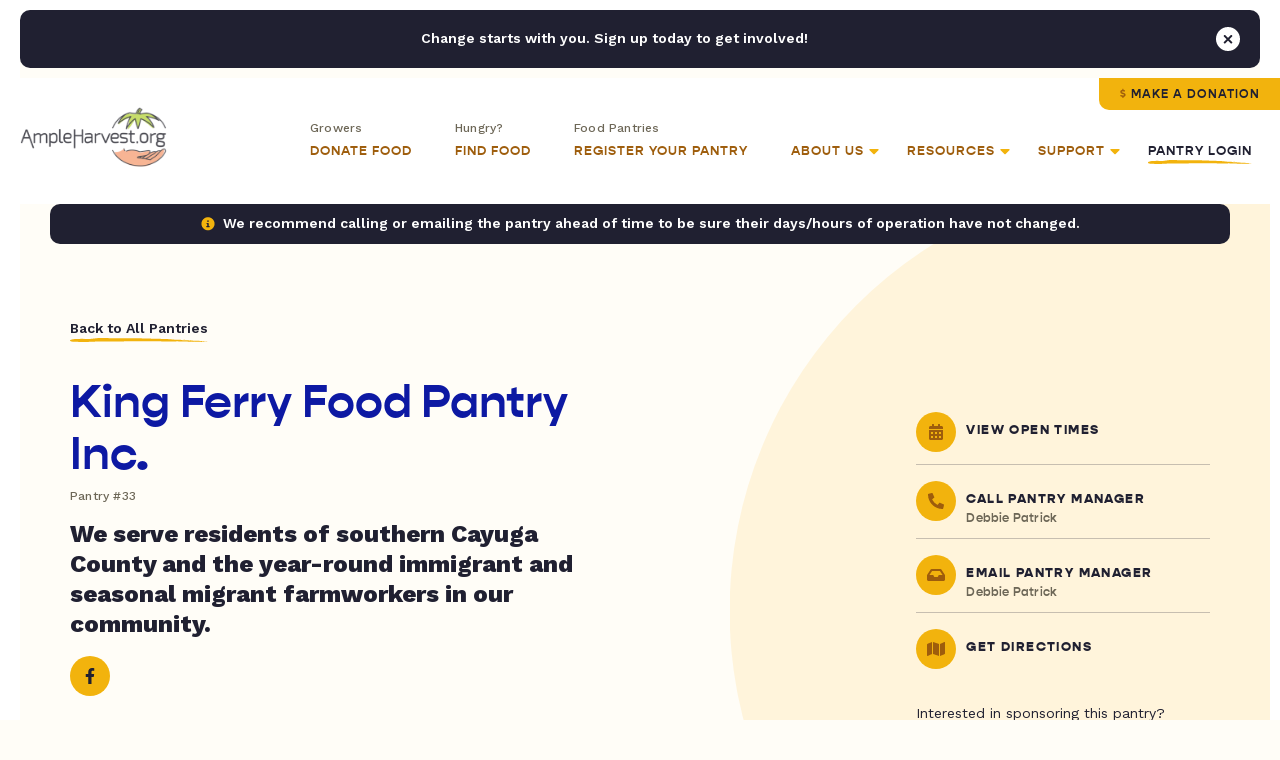

--- FILE ---
content_type: text/html; charset=UTF-8
request_url: https://ampleharvest.org/food-pantries/king-ferry-food-pantry-inc-33/
body_size: 47240
content:

<!doctype html>
<html lang="en">
	<head>
		
				<script>
		window.dataLayer = window.dataLayer || [];
		window.dataLayer.push({
			'pantryNumber': '33',
			'pantryState': 'New York',
			'userType': 'gardener',
			'isIndianCountry': 'false'
		});
		</script>
				
		<!-- Google Tag Manager -->
		<!-- <script>(function(w,d,s,l,i){w[l]=w[l]||[];w[l].push({'gtm.start':
		new Date().getTime(),event:'gtm.js'});var f=d.getElementsByTagName(s)[0],
		j=d.createElement(s),dl=l!='dataLayer'?'&l='+l:'';j.async=true;j.src=
		'https://www.googletagmanager.com/gtm.js?id='+i+dl;f.parentNode.insertBefore(j,f);
		})(window,document,'script','dataLayer','GTM-NXWQSSP');</script> -->
		<!-- End Google Tag Manager -->

		<!-- Google tag (gtag.js) -->
		<script async src="https://www.googletagmanager.com/gtag/js?id=G-1ZFX0VYFN3"></script>
		<script> window.dataLayer = window.dataLayer || []; function gtag(){dataLayer.push(arguments);} gtag('js', new Date()); gtag('config', 'G-1ZFX0VYFN3'); </script>
		
		<!-- AdWords -->
		<!-- Global site tag (gtag.js) - Google Ads: 1036424816 -->
		<script async src="https://www.googletagmanager.com/gtag/js?id=AW-1036424816"></script>
		<script>
		  window.dataLayer = window.dataLayer || [];
		  function gtag(){dataLayer.push(arguments);}
		  gtag('js', new Date());
		
		  gtag('config', 'AW-1036424816');
		</script>
		
		
		<link rel="preconnect" href="https://fonts.googleapis.com">
		<link rel="preconnect" href="https://fonts.gstatic.com" crossorigin>
		<link rel="preconnect" href="https://use.typekit.net">

	  	<meta charset="utf-8">
<script type="text/javascript">
/* <![CDATA[ */
var gform;gform||(document.addEventListener("gform_main_scripts_loaded",function(){gform.scriptsLoaded=!0}),document.addEventListener("gform/theme/scripts_loaded",function(){gform.themeScriptsLoaded=!0}),window.addEventListener("DOMContentLoaded",function(){gform.domLoaded=!0}),gform={domLoaded:!1,scriptsLoaded:!1,themeScriptsLoaded:!1,isFormEditor:()=>"function"==typeof InitializeEditor,callIfLoaded:function(o){return!(!gform.domLoaded||!gform.scriptsLoaded||!gform.themeScriptsLoaded&&!gform.isFormEditor()||(gform.isFormEditor()&&console.warn("The use of gform.initializeOnLoaded() is deprecated in the form editor context and will be removed in Gravity Forms 3.1."),o(),0))},initializeOnLoaded:function(o){gform.callIfLoaded(o)||(document.addEventListener("gform_main_scripts_loaded",()=>{gform.scriptsLoaded=!0,gform.callIfLoaded(o)}),document.addEventListener("gform/theme/scripts_loaded",()=>{gform.themeScriptsLoaded=!0,gform.callIfLoaded(o)}),window.addEventListener("DOMContentLoaded",()=>{gform.domLoaded=!0,gform.callIfLoaded(o)}))},hooks:{action:{},filter:{}},addAction:function(o,r,e,t){gform.addHook("action",o,r,e,t)},addFilter:function(o,r,e,t){gform.addHook("filter",o,r,e,t)},doAction:function(o){gform.doHook("action",o,arguments)},applyFilters:function(o){return gform.doHook("filter",o,arguments)},removeAction:function(o,r){gform.removeHook("action",o,r)},removeFilter:function(o,r,e){gform.removeHook("filter",o,r,e)},addHook:function(o,r,e,t,n){null==gform.hooks[o][r]&&(gform.hooks[o][r]=[]);var d=gform.hooks[o][r];null==n&&(n=r+"_"+d.length),gform.hooks[o][r].push({tag:n,callable:e,priority:t=null==t?10:t})},doHook:function(r,o,e){var t;if(e=Array.prototype.slice.call(e,1),null!=gform.hooks[r][o]&&((o=gform.hooks[r][o]).sort(function(o,r){return o.priority-r.priority}),o.forEach(function(o){"function"!=typeof(t=o.callable)&&(t=window[t]),"action"==r?t.apply(null,e):e[0]=t.apply(null,e)})),"filter"==r)return e[0]},removeHook:function(o,r,t,n){var e;null!=gform.hooks[o][r]&&(e=(e=gform.hooks[o][r]).filter(function(o,r,e){return!!(null!=n&&n!=o.tag||null!=t&&t!=o.priority)}),gform.hooks[o][r]=e)}});
/* ]]> */
</script>

	  	<meta name="viewport" content="width=device-width, initial-scale=1">
		<meta name="google-site-verification" content="dGSqVj9KPUkshXntaEX_Fi8VDsbynZtKzZTzy5Zt7Uc" />
			
		<title>King Ferry Food Pantry Inc. - AmpleHarvest.org</title>
<link data-rocket-preload as="style" href="https://fonts.googleapis.com/css2?family=Work+Sans%3Aital%2Cwght%400%2C400%3B0%2C500%3B0%2C600%3B0%2C700%3B0%2C800%3B1%2C400%3B1%2C700%3B1%2C800&#038;ver=6.9&#038;display=swap" rel="preload">
<link href="https://fonts.googleapis.com/css2?family=Work+Sans%3Aital%2Cwght%400%2C400%3B0%2C500%3B0%2C600%3B0%2C700%3B0%2C800%3B1%2C400%3B1%2C700%3B1%2C800&#038;ver=6.9&#038;display=swap" media="print" onload="this.media=&#039;all&#039;" rel="stylesheet">
<noscript data-wpr-hosted-gf-parameters=""><link rel="stylesheet" href="https://fonts.googleapis.com/css2?family=Work+Sans%3Aital%2Cwght%400%2C400%3B0%2C500%3B0%2C600%3B0%2C700%3B0%2C800%3B1%2C400%3B1%2C700%3B1%2C800&#038;ver=6.9&#038;display=swap"></noscript>
		
		<link rel="pingback" href="https://ampleharvest.org/xmlrpc.php" />
		
		<meta name='robots' content='index, follow, max-image-preview:large, max-snippet:-1, max-video-preview:-1' />

	<!-- This site is optimized with the Yoast SEO plugin v26.7 - https://yoast.com/wordpress/plugins/seo/ -->
	<link rel="canonical" href="https://ampleharvest.org/food-pantries/king-ferry-food-pantry-inc-33/" />
	<meta property="og:locale" content="en_US" />
	<meta property="og:type" content="article" />
	<meta property="og:title" content="King Ferry Food Pantry Inc. - AmpleHarvest.org" />
	<meta property="og:url" content="https://ampleharvest.org/food-pantries/king-ferry-food-pantry-inc-33/" />
	<meta property="og:site_name" content="AmpleHarvest.org" />
	<meta property="article:publisher" content="https://www.facebook.com/AmpleHarvest.org" />
	<meta property="article:modified_time" content="2022-05-24T14:04:45+00:00" />
	<meta property="og:image" content="https://ampleharvest.org/wp-content/uploads/2021/07/AmpleharvestOrg_OpenGraph.jpg" />
	<meta property="og:image:width" content="1200" />
	<meta property="og:image:height" content="630" />
	<meta property="og:image:type" content="image/jpeg" />
	<meta name="twitter:card" content="summary_large_image" />
	<meta name="twitter:site" content="@ampleharvest" />
	<script type="application/ld+json" class="yoast-schema-graph">{"@context":"https://schema.org","@graph":[{"@type":"WebPage","@id":"https://ampleharvest.org/food-pantries/king-ferry-food-pantry-inc-33/","url":"https://ampleharvest.org/food-pantries/king-ferry-food-pantry-inc-33/","name":"King Ferry Food Pantry Inc. - AmpleHarvest.org","isPartOf":{"@id":"https://ampleharvest.org/#website"},"datePublished":"2017-05-25T21:05:02+00:00","dateModified":"2022-05-24T14:04:45+00:00","breadcrumb":{"@id":"https://ampleharvest.org/food-pantries/king-ferry-food-pantry-inc-33/#breadcrumb"},"inLanguage":"en-US","potentialAction":[{"@type":"ReadAction","target":["https://ampleharvest.org/food-pantries/king-ferry-food-pantry-inc-33/"]}]},{"@type":"BreadcrumbList","@id":"https://ampleharvest.org/food-pantries/king-ferry-food-pantry-inc-33/#breadcrumb","itemListElement":[{"@type":"ListItem","position":1,"name":"Home","item":"https://ampleharvest.org/"},{"@type":"ListItem","position":2,"name":"King Ferry Food Pantry Inc."}]},{"@type":"WebSite","@id":"https://ampleharvest.org/#website","url":"https://ampleharvest.org/","name":"AmpleHarvest.org","description":"","publisher":{"@id":"https://ampleharvest.org/#organization"},"alternateName":"AmpleHarvest.org, Inc.","potentialAction":[{"@type":"SearchAction","target":{"@type":"EntryPoint","urlTemplate":"https://ampleharvest.org/?s={search_term_string}"},"query-input":{"@type":"PropertyValueSpecification","valueRequired":true,"valueName":"search_term_string"}}],"inLanguage":"en-US"},{"@type":"Organization","@id":"https://ampleharvest.org/#organization","name":"AmpleHarvest.org, Inc.","alternateName":"AmpleHarvest.org","url":"https://ampleharvest.org/","logo":{"@type":"ImageObject","inLanguage":"en-US","@id":"https://ampleharvest.org/#/schema/logo/image/","url":"https://ampleharvest.org/wp-content/uploads/2019/11/cropped-AH_Logo_Round_200x200.jpg","contentUrl":"https://ampleharvest.org/wp-content/uploads/2019/11/cropped-AH_Logo_Round_200x200.jpg","width":512,"height":512,"caption":"AmpleHarvest.org, Inc."},"image":{"@id":"https://ampleharvest.org/#/schema/logo/image/"},"sameAs":["https://www.facebook.com/AmpleHarvest.org","https://x.com/ampleharvest","https://www.instagram.com/ampleharvest","https://www.youtube.com/c/AmpleHarvestorg","https://www.tiktok.com/@ampleharvest","https://www.linkedin.com/company/ampleharvest-org"]}]}</script>
	<!-- / Yoast SEO plugin. -->


<link rel='dns-prefetch' href='//unpkg.com' />
<link rel='dns-prefetch' href='//maps.googleapis.com' />
<link rel='dns-prefetch' href='//use.typekit.net' />
<link rel='dns-prefetch' href='//fonts.googleapis.com' />
<link href='https://fonts.gstatic.com' crossorigin rel='preconnect' />
<link rel="alternate" title="oEmbed (JSON)" type="application/json+oembed" href="https://ampleharvest.org/wp-json/oembed/1.0/embed?url=https%3A%2F%2Fampleharvest.org%2Ffood-pantries%2Fking-ferry-food-pantry-inc-33%2F" />
<link rel="alternate" title="oEmbed (XML)" type="text/xml+oembed" href="https://ampleharvest.org/wp-json/oembed/1.0/embed?url=https%3A%2F%2Fampleharvest.org%2Ffood-pantries%2Fking-ferry-food-pantry-inc-33%2F&#038;format=xml" />
<style id='wp-img-auto-sizes-contain-inline-css' type='text/css'>
img:is([sizes=auto i],[sizes^="auto," i]){contain-intrinsic-size:3000px 1500px}
/*# sourceURL=wp-img-auto-sizes-contain-inline-css */
</style>
<style id='classic-theme-styles-inline-css' type='text/css'>
/*! This file is auto-generated */
.wp-block-button__link{color:#fff;background-color:#32373c;border-radius:9999px;box-shadow:none;text-decoration:none;padding:calc(.667em + 2px) calc(1.333em + 2px);font-size:1.125em}.wp-block-file__button{background:#32373c;color:#fff;text-decoration:none}
/*# sourceURL=/wp-includes/css/classic-themes.min.css */
</style>
<link data-minify="1" rel='stylesheet' id='adobefonts-css' href='https://ampleharvest.org/wp-content/cache/min/1/zvk1ars.css?ver=1766350957' type='text/css' media='all' />

<link data-minify="1" rel='stylesheet' id='magnific-css' href='https://ampleharvest.org/wp-content/cache/min/1/wp-content/themes/studio-simpatico/css/magnific.css?ver=1766350957' type='text/css' media='all' />
<link data-minify="1" rel='stylesheet' id='primary-stylesheet-css' href='https://ampleharvest.org/wp-content/cache/min/1/wp-content/themes/studio-simpatico/style.css?ver=1766350957' type='text/css' media='all' />
<link rel="https://api.w.org/" href="https://ampleharvest.org/wp-json/" /><link rel="EditURI" type="application/rsd+xml" title="RSD" href="https://ampleharvest.org/xmlrpc.php?rsd" />
<meta name="generator" content="WordPress 6.9" />
<link rel='shortlink' href='https://ampleharvest.org/?p=11163' />
<link rel="icon" href="https://ampleharvest.org/wp-content/uploads/2021/07/cropped-AH_Favicon-32x32.png" sizes="32x32" />
<link rel="icon" href="https://ampleharvest.org/wp-content/uploads/2021/07/cropped-AH_Favicon-192x192.png" sizes="192x192" />
<link rel="apple-touch-icon" href="https://ampleharvest.org/wp-content/uploads/2021/07/cropped-AH_Favicon-180x180.png" />
<meta name="msapplication-TileImage" content="https://ampleharvest.org/wp-content/uploads/2021/07/cropped-AH_Favicon-270x270.png" />
<!-- Facebook Pixel Code -->
<script>
setTimeout(function(){ 
  !function(f,b,e,v,n,t,s)
  {if(f.fbq)return;n=f.fbq=function(){n.callMethod?
  n.callMethod.apply(n,arguments):n.queue.push(arguments)};
  if(!f._fbq)f._fbq=n;n.push=n;n.loaded=!0;n.version='2.0';
  n.queue=[];t=b.createElement(e);t.async=!0;
  t.src=v;s=b.getElementsByTagName(e)[0];
  s.parentNode.insertBefore(t,s)}(window, document,'script',
  'https://connect.facebook.net/en_US/fbevents.js');
  fbq('init', '315515419540819');
  fbq('track', 'PageView');
}, 3500);
</script>
<noscript><img height="1" width="1" style="display:none"
  src="https://www.facebook.com/tr?id=315515419540819&ev=PageView&noscript=1"
/></noscript>
<!-- End Facebook Pixel Code -->	<style id='global-styles-inline-css' type='text/css'>
:root{--wp--preset--aspect-ratio--square: 1;--wp--preset--aspect-ratio--4-3: 4/3;--wp--preset--aspect-ratio--3-4: 3/4;--wp--preset--aspect-ratio--3-2: 3/2;--wp--preset--aspect-ratio--2-3: 2/3;--wp--preset--aspect-ratio--16-9: 16/9;--wp--preset--aspect-ratio--9-16: 9/16;--wp--preset--color--black: #000000;--wp--preset--color--cyan-bluish-gray: #abb8c3;--wp--preset--color--white: #ffffff;--wp--preset--color--pale-pink: #f78da7;--wp--preset--color--vivid-red: #cf2e2e;--wp--preset--color--luminous-vivid-orange: #ff6900;--wp--preset--color--luminous-vivid-amber: #fcb900;--wp--preset--color--light-green-cyan: #7bdcb5;--wp--preset--color--vivid-green-cyan: #00d084;--wp--preset--color--pale-cyan-blue: #8ed1fc;--wp--preset--color--vivid-cyan-blue: #0693e3;--wp--preset--color--vivid-purple: #9b51e0;--wp--preset--gradient--vivid-cyan-blue-to-vivid-purple: linear-gradient(135deg,rgb(6,147,227) 0%,rgb(155,81,224) 100%);--wp--preset--gradient--light-green-cyan-to-vivid-green-cyan: linear-gradient(135deg,rgb(122,220,180) 0%,rgb(0,208,130) 100%);--wp--preset--gradient--luminous-vivid-amber-to-luminous-vivid-orange: linear-gradient(135deg,rgb(252,185,0) 0%,rgb(255,105,0) 100%);--wp--preset--gradient--luminous-vivid-orange-to-vivid-red: linear-gradient(135deg,rgb(255,105,0) 0%,rgb(207,46,46) 100%);--wp--preset--gradient--very-light-gray-to-cyan-bluish-gray: linear-gradient(135deg,rgb(238,238,238) 0%,rgb(169,184,195) 100%);--wp--preset--gradient--cool-to-warm-spectrum: linear-gradient(135deg,rgb(74,234,220) 0%,rgb(151,120,209) 20%,rgb(207,42,186) 40%,rgb(238,44,130) 60%,rgb(251,105,98) 80%,rgb(254,248,76) 100%);--wp--preset--gradient--blush-light-purple: linear-gradient(135deg,rgb(255,206,236) 0%,rgb(152,150,240) 100%);--wp--preset--gradient--blush-bordeaux: linear-gradient(135deg,rgb(254,205,165) 0%,rgb(254,45,45) 50%,rgb(107,0,62) 100%);--wp--preset--gradient--luminous-dusk: linear-gradient(135deg,rgb(255,203,112) 0%,rgb(199,81,192) 50%,rgb(65,88,208) 100%);--wp--preset--gradient--pale-ocean: linear-gradient(135deg,rgb(255,245,203) 0%,rgb(182,227,212) 50%,rgb(51,167,181) 100%);--wp--preset--gradient--electric-grass: linear-gradient(135deg,rgb(202,248,128) 0%,rgb(113,206,126) 100%);--wp--preset--gradient--midnight: linear-gradient(135deg,rgb(2,3,129) 0%,rgb(40,116,252) 100%);--wp--preset--font-size--small: 13px;--wp--preset--font-size--medium: 20px;--wp--preset--font-size--large: 36px;--wp--preset--font-size--x-large: 42px;--wp--preset--spacing--20: 0.44rem;--wp--preset--spacing--30: 0.67rem;--wp--preset--spacing--40: 1rem;--wp--preset--spacing--50: 1.5rem;--wp--preset--spacing--60: 2.25rem;--wp--preset--spacing--70: 3.38rem;--wp--preset--spacing--80: 5.06rem;--wp--preset--shadow--natural: 6px 6px 9px rgba(0, 0, 0, 0.2);--wp--preset--shadow--deep: 12px 12px 50px rgba(0, 0, 0, 0.4);--wp--preset--shadow--sharp: 6px 6px 0px rgba(0, 0, 0, 0.2);--wp--preset--shadow--outlined: 6px 6px 0px -3px rgb(255, 255, 255), 6px 6px rgb(0, 0, 0);--wp--preset--shadow--crisp: 6px 6px 0px rgb(0, 0, 0);}:where(.is-layout-flex){gap: 0.5em;}:where(.is-layout-grid){gap: 0.5em;}body .is-layout-flex{display: flex;}.is-layout-flex{flex-wrap: wrap;align-items: center;}.is-layout-flex > :is(*, div){margin: 0;}body .is-layout-grid{display: grid;}.is-layout-grid > :is(*, div){margin: 0;}:where(.wp-block-columns.is-layout-flex){gap: 2em;}:where(.wp-block-columns.is-layout-grid){gap: 2em;}:where(.wp-block-post-template.is-layout-flex){gap: 1.25em;}:where(.wp-block-post-template.is-layout-grid){gap: 1.25em;}.has-black-color{color: var(--wp--preset--color--black) !important;}.has-cyan-bluish-gray-color{color: var(--wp--preset--color--cyan-bluish-gray) !important;}.has-white-color{color: var(--wp--preset--color--white) !important;}.has-pale-pink-color{color: var(--wp--preset--color--pale-pink) !important;}.has-vivid-red-color{color: var(--wp--preset--color--vivid-red) !important;}.has-luminous-vivid-orange-color{color: var(--wp--preset--color--luminous-vivid-orange) !important;}.has-luminous-vivid-amber-color{color: var(--wp--preset--color--luminous-vivid-amber) !important;}.has-light-green-cyan-color{color: var(--wp--preset--color--light-green-cyan) !important;}.has-vivid-green-cyan-color{color: var(--wp--preset--color--vivid-green-cyan) !important;}.has-pale-cyan-blue-color{color: var(--wp--preset--color--pale-cyan-blue) !important;}.has-vivid-cyan-blue-color{color: var(--wp--preset--color--vivid-cyan-blue) !important;}.has-vivid-purple-color{color: var(--wp--preset--color--vivid-purple) !important;}.has-black-background-color{background-color: var(--wp--preset--color--black) !important;}.has-cyan-bluish-gray-background-color{background-color: var(--wp--preset--color--cyan-bluish-gray) !important;}.has-white-background-color{background-color: var(--wp--preset--color--white) !important;}.has-pale-pink-background-color{background-color: var(--wp--preset--color--pale-pink) !important;}.has-vivid-red-background-color{background-color: var(--wp--preset--color--vivid-red) !important;}.has-luminous-vivid-orange-background-color{background-color: var(--wp--preset--color--luminous-vivid-orange) !important;}.has-luminous-vivid-amber-background-color{background-color: var(--wp--preset--color--luminous-vivid-amber) !important;}.has-light-green-cyan-background-color{background-color: var(--wp--preset--color--light-green-cyan) !important;}.has-vivid-green-cyan-background-color{background-color: var(--wp--preset--color--vivid-green-cyan) !important;}.has-pale-cyan-blue-background-color{background-color: var(--wp--preset--color--pale-cyan-blue) !important;}.has-vivid-cyan-blue-background-color{background-color: var(--wp--preset--color--vivid-cyan-blue) !important;}.has-vivid-purple-background-color{background-color: var(--wp--preset--color--vivid-purple) !important;}.has-black-border-color{border-color: var(--wp--preset--color--black) !important;}.has-cyan-bluish-gray-border-color{border-color: var(--wp--preset--color--cyan-bluish-gray) !important;}.has-white-border-color{border-color: var(--wp--preset--color--white) !important;}.has-pale-pink-border-color{border-color: var(--wp--preset--color--pale-pink) !important;}.has-vivid-red-border-color{border-color: var(--wp--preset--color--vivid-red) !important;}.has-luminous-vivid-orange-border-color{border-color: var(--wp--preset--color--luminous-vivid-orange) !important;}.has-luminous-vivid-amber-border-color{border-color: var(--wp--preset--color--luminous-vivid-amber) !important;}.has-light-green-cyan-border-color{border-color: var(--wp--preset--color--light-green-cyan) !important;}.has-vivid-green-cyan-border-color{border-color: var(--wp--preset--color--vivid-green-cyan) !important;}.has-pale-cyan-blue-border-color{border-color: var(--wp--preset--color--pale-cyan-blue) !important;}.has-vivid-cyan-blue-border-color{border-color: var(--wp--preset--color--vivid-cyan-blue) !important;}.has-vivid-purple-border-color{border-color: var(--wp--preset--color--vivid-purple) !important;}.has-vivid-cyan-blue-to-vivid-purple-gradient-background{background: var(--wp--preset--gradient--vivid-cyan-blue-to-vivid-purple) !important;}.has-light-green-cyan-to-vivid-green-cyan-gradient-background{background: var(--wp--preset--gradient--light-green-cyan-to-vivid-green-cyan) !important;}.has-luminous-vivid-amber-to-luminous-vivid-orange-gradient-background{background: var(--wp--preset--gradient--luminous-vivid-amber-to-luminous-vivid-orange) !important;}.has-luminous-vivid-orange-to-vivid-red-gradient-background{background: var(--wp--preset--gradient--luminous-vivid-orange-to-vivid-red) !important;}.has-very-light-gray-to-cyan-bluish-gray-gradient-background{background: var(--wp--preset--gradient--very-light-gray-to-cyan-bluish-gray) !important;}.has-cool-to-warm-spectrum-gradient-background{background: var(--wp--preset--gradient--cool-to-warm-spectrum) !important;}.has-blush-light-purple-gradient-background{background: var(--wp--preset--gradient--blush-light-purple) !important;}.has-blush-bordeaux-gradient-background{background: var(--wp--preset--gradient--blush-bordeaux) !important;}.has-luminous-dusk-gradient-background{background: var(--wp--preset--gradient--luminous-dusk) !important;}.has-pale-ocean-gradient-background{background: var(--wp--preset--gradient--pale-ocean) !important;}.has-electric-grass-gradient-background{background: var(--wp--preset--gradient--electric-grass) !important;}.has-midnight-gradient-background{background: var(--wp--preset--gradient--midnight) !important;}.has-small-font-size{font-size: var(--wp--preset--font-size--small) !important;}.has-medium-font-size{font-size: var(--wp--preset--font-size--medium) !important;}.has-large-font-size{font-size: var(--wp--preset--font-size--large) !important;}.has-x-large-font-size{font-size: var(--wp--preset--font-size--x-large) !important;}
/*# sourceURL=global-styles-inline-css */
</style>
<link data-minify="1" rel='stylesheet' id='dashicons-css' href='https://ampleharvest.org/wp-content/cache/min/1/wp-includes/css/dashicons.min.css?ver=1766350962' type='text/css' media='all' />
<meta name="generator" content="WP Rocket 3.20.3" data-wpr-features="wpr_defer_js wpr_minify_js wpr_minify_css wpr_preload_links wpr_desktop" /></head>
	
	<body class="wp-singular food-pantries-template-default single single-food-pantries postid-11163 wp-theme-studio-simpatico">
		
		<!-- Google Tag Manager (noscript) -->
		<noscript><iframe src="https://www.googletagmanager.com/ns.html?id=GTM-NXWQSSP"
		height="0" width="0" style="display:none;visibility:hidden"></iframe></noscript>
		<!-- End Google Tag Manager (noscript) -->

				
		<!--Skip to main content-->
		
		<a class="accessibility" href="#main">Skip To Content</a>
		
		
		<!--Sitewide Banner-->

		<div class="sitewide-banner notification" data-close-duration="60">
			<p>Change starts with you. Sign up today to get involved!</p>
			<div class="signup-form"><div id="DfTvgdJoFk">
    <script type="text/javascript" src="https://default.salsalabs.org/api/widget/template/7249365c-b9f4-4333-83d0-ca6fd154f6e8/?tId=DfTvgdJoFk"  data-rocket-defer defer></script>
</div></div>			<button class="notice-dismiss" id="dismiss-sitewide-banner"><span class="accessibility">Close Banner</span></button>
		</div>

				
		<!--Header-->
	
		<header>
			<a class="logo" href="https://ampleharvest.org">
								<img src="https://ampleharvest.org/wp-content/uploads/2021/08/logo.svg" alt="AmpleHarvest.org" height="60" width="147" loading="lazy" data-default-src="https://ampleharvest.org/wp-content/uploads/2021/08/logo.svg"/>
			</a>
			
			<button class="mobile-menu">
				<span></span>
				<span></span>
				<span></span>
				<span class="accessibility">Toggle Menu</span>
			</button>
			
			<nav itemscope="itemscope" itemtype="http://schema.org/SiteNavigationElement" role="navigation">
				<button  class="btn tertiary-link"  id="back-to-main-nav">Back<span class="icon"><svg class="svg-inline--fa fa-long-arrow-alt-left" xmlns="http://www.w3.org/2000/svg" viewBox="0 0 448 512"><!-- Font Awesome Pro 5.15.1 by @fontawesome - https://fontawesome.com License - https://fontawesome.com/license (Commercial License) --><path d="M107.515 150.971L8.485 250c-4.686 4.686-4.686 12.284 0 16.971L107.515 366c7.56 7.56 20.485 2.206 20.485-8.485v-71.03h308c6.627 0 12-5.373 12-12v-32c0-6.627-5.373-12-12-12H128v-71.03c0-10.69-12.926-16.044-20.485-8.484z"/></svg></span><svg preserveAspectRatio="none" width="79px" height="4px" viewBox="0 0 79 4" version="1.1" xmlns="http://www.w3.org/2000/svg" xmlns:xlink="http://www.w3.org/1999/xlink"><g transform="translate(0.000000, -17.000000)" class="fill" fill="#F2B30D"><path d="M77.5397697,17 C76.4775127,17.060611 75.4457579,17.1142591 74.4353171,17.1582049 C73.4248298,17.1949596 72.4357499,17.2308011 71.4589827,17.2663002 C71.3100634,17.3372984 71.2037258,17.416515 71.0029435,17.3877504 C70.848101,17.3378691 70.6959169,17.3091046 70.5417273,17.2924394 C70.2556418,17.3003154 69.9730542,17.3081914 69.6898603,17.3160674 C69.5914513,17.3291941 69.4900108,17.3426632 69.3872178,17.3563606 C69.3852123,17.3569313 69.382787,17.3577303 69.3812479,17.358301 C69.2212285,17.4033883 69.2671215,17.4516716 69.3659969,17.4955033 C69.477698,17.5249527 69.5794184,17.5609084 69.6663541,17.6001742 C69.6111798,17.5747199 69.4638928,17.5379652 69.3659969,17.4955033 C69.2334946,17.4602325 69.0808441,17.434664 68.90604,17.4242768 C68.6453729,17.4562374 68.3761241,17.4798654 68.0924172,17.4730167 C68.4074191,17.4206242 68.6766678,17.4087531 68.90604,17.4242768 C69.0712364,17.4009913 69.2289239,17.3786188 69.3872178,17.3563606 C69.4346966,17.3440329 69.4786308,17.3326184 69.5280219,17.3198342 C68.8755845,17.3335316 68.2281376,17.347229 67.5771927,17.3610405 C67.4292528,17.3762218 67.2863033,17.3900333 67.1710575,17.4061278 C66.7031719,17.4709621 66.2338872,17.5355682 65.9415986,17.389006 C65.8273323,17.3907182 65.7104542,17.3925445 65.5936227,17.3943709 C65.6169423,17.4033883 65.6393292,17.4103511 65.660177,17.4208525 C65.6091069,17.4130906 65.566945,17.4041873 65.5316857,17.3953982 C65.0426725,17.4030459 64.5511874,17.4106936 64.0580699,17.4184554 C63.7383108,17.4942477 63.412302,17.5867051 63.0839146,17.6473161 C63.0839146,17.6473161 62.8609787,17.5468685 62.7506767,17.4971013 C62.6180811,17.5844222 62.4264402,17.6467454 62.2048568,17.6831576 C62.4684156,17.7707068 62.713132,17.8695563 62.9378403,17.927542 C63.2711714,18.0792406 63.6730158,17.5662732 64.0677243,17.8588267 C63.6730158,17.5662732 63.2711714,18.0792406 62.9378403,17.927542 C62.713132,17.8695563 62.4684156,17.7707068 62.2048568,17.6831576 C61.7386036,17.7613469 61.1353707,17.7266468 60.6516744,17.5864768 C61.2511295,17.4230212 61.7602442,17.5367096 62.2048568,17.6831576 C62.4264402,17.6467454 62.6180811,17.5844222 62.7506767,17.4971013 C62.8609787,17.5468685 63.0839146,17.6473161 63.0839146,17.6473161 C63.412302,17.5867051 63.7383108,17.4942477 64.0580699,17.4184554 C63.0962274,17.4306689 62.1221187,17.4429966 61.1304736,17.4556667 C54.7382292,17.5107987 48.8453054,17.7573518 42.2132416,17.7977592 C40.4179079,17.8065483 38.6571806,17.7918236 36.9220115,17.7667117 C36.0544737,17.7506173 35.1932788,17.7345228 34.3373074,17.7185425 C33.4813828,17.6929741 32.6306817,17.6675198 31.7839916,17.6422937 C25.0364023,17.4124058 18.8798264,17.9621279 12.0586403,17.20626 C9.44352734,16.9431558 4.58683573,17.1413115 2.0633224,17.1835451 C-1.3161156,17.7469646 0.435190614,19.1490072 0.596142884,19.2274248 C1.63610629,19.8232615 2.56222314,19.9521312 3.75777529,20.0175363 C4.35550473,20.0501817 5.02062798,20.0673035 5.80099697,20.1184404 C6.58136596,20.1671803 7.47702733,20.2500496 8.53601958,20.4173861 C5.65133141,20.0384248 10.6634252,19.631498 13.3883737,20.4179568 C17.3319609,21.6301763 22.951112,20.5368959 27.815126,20.7577664 C29.0318524,20.8176925 30.3213827,20.7267189 31.7765759,20.7194137 C39.3141886,20.9712174 46.3118579,20.2333844 54.2335919,20.0394521 C55.2825567,19.9987024 56.268092,19.885014 57.212025,19.7523775 C58.1559581,19.6185996 59.0581956,19.4624493 59.9407513,19.3436244 C61.2309347,19.2338169 62.6141168,19.3409991 63.6620089,19.2948845 C65.3114548,19.2192064 66.7327413,19.040912 68.0924172,18.83625 C66.5712293,18.9635217 65.4631259,19.1011805 63.7685331,19.2253702 C62.638136,19.2964825 64.5516071,18.7692469 65.2993286,18.6434592 C65.6189945,18.5554534 66.1256373,18.8982308 66.4432977,18.8098826 C67.141768,18.778721 67.78068,18.6032802 68.5283548,18.4768075 C68.8466215,18.3894866 68.8119218,18.7201646 68.9711018,18.6765612 C69.9906839,18.5536271 70.7733382,18.093737 71.425449,18.1528641 C71.9227174,18.1778619 72.3686359,18.2074254 72.8041538,18.2371031 C73.0804451,18.2418972 73.3538447,18.2439518 73.6417492,18.2171278 C73.8222434,18.1816287 74.008101,18.1449881 74.1964306,18.1080052 C74.0486306,18.0144063 73.9941092,17.8938692 73.942153,17.7723048 C74.2110753,17.7772131 74.590766,17.8328017 74.8631862,17.8366826 C74.590766,17.8328017 74.2110753,17.7772131 73.942153,17.7723048 C73.9941092,17.8938692 74.0486306,18.0144063 74.1964306,18.1080052 C75.5366579,17.8492385 77.0848032,17.5938962 78.5228798,17.3789613 C78.5152776,17.3699438 78.5087948,17.3598991 78.5018455,17.3506533 C77.6616383,17.4272446 76.8383611,17.4394581 75.9662059,17.284221 C76.3443575,17.3374125 76.2970652,17.4311255 75.8662579,17.4726743 C75.7568421,17.424391 75.6436018,17.3743955 75.5337662,17.3258839 C76.2842394,17.1942747 77.0317277,17.0628939 77.7440033,17.263789 C77.7440033,17.263789 78.0645553,17.1731579 78.2241084,17.1280706 C78.4620622,17.1612868 78.4504956,17.2652729 78.5018455,17.3506533 C78.6679747,17.3333033 78.8311657,17.3164098 79,17.2989457 C78.6461475,17.1538674 77.5397697,17 77.5397697,17" transform="translate(39.500000, 19.000000) scale(1, -1) translate(-39.500000, -19.000000) "></path></g></svg></button>				<a href="https://ampleharvest.org/donate/" class="btn btn-top" target="" >Make a Donation</a>				<ul class="mega-menu">
	
	<li class="page-1157 parent"><a href="https://ampleharvest.org/find-pantry/" target=""><span class="metadata">Growers</span><span class="link">Donate Food</span></a></li><li class="page-10603 parent"><a href="https://ampleharvest.org/find-food/" target=""><span class="metadata">Hungry?</span><span class="link">Find Food</span></a></li><li class="page-10658 parent"><a href="https://ampleharvest.org/register-a-pantry/" target=""><span class="metadata">Food Pantries</span><span class="link">Register Your Pantry</span></a></li><li class="page-1168 parent has-dropdown"><a href="https://ampleharvest.org/about-us/" target=""><span class="link">About Us</span><svg xmlns="http://www.w3.org/2000/svg" viewBox="0 0 320 512"><!-- Font Awesome Pro 5.15.1 by @fontawesome - https://fontawesome.com License - https://fontawesome.com/license (Commercial License) --><path d="M31.3 192h257.3c17.8 0 26.7 21.5 14.1 34.1L174.1 354.8c-7.8 7.8-20.5 7.8-28.3 0L17.2 226.1C4.6 213.5 13.5 192 31.3 192z"/></svg><svg preserveAspectRatio="none" width="120px" height="49px" viewBox="0 0 120 49" version="1.1" xmlns="http://www.w3.org/2000/svg" xmlns:xlink="http://www.w3.org/1999/xlink">
    <g transform="translate(-883.000000, -49.000000)" fill="#F2B30D">
        <path d="M938.792047,55.2877768 C939.810416,55.3457768 941.245029,55.3387768 941.981401,55.4607768 C942.179991,55.4797768 941.806642,55.3767768 942.129946,55.3907768 C942.562872,55.4607768 943.075234,55.5297768 943.825109,55.5997768 C943.867211,55.7027768 942.386524,55.5077768 942.316621,55.5887768 C941.743887,55.5297768 941.463478,55.4927768 941.204517,55.5297768 C940.030454,55.4347768 939.767521,55.4817768 938.879427,55.4007768 C939.11694,55.3567768 938.722143,55.3487768 938.792047,55.2877768 M938.410764,56.3905783 C938.379501,56.4035783 938.437993,56.4135783 938.55901,56.4215783 C938.223188,56.4645783 937.49406,56.3505783 938.410764,56.3905783 M993.555457,58.3553314 C993.095023,58.0057023 992.541898,57.7302912 992.044538,57.398546 C991.462024,57.0095725 990.896842,56.6733563 990.330153,56.3407169 C989.766478,55.996453 989.193761,55.6727555 988.572814,55.3749895 C987.487665,54.813437 986.429645,54.3994261 985.279688,53.8942076 C984.428901,53.5615682 984.13576,53.4462175 983.558521,53.2208811 C981.862975,52.6038886 980.472628,52.1201308 979.71227,51.9922613 C978.502781,51.6846593 976.990354,51.2912148 975.924798,51.0944926 C975.738665,51.0488888 975.41312,50.9684115 975.340777,50.9505277 C972.628657,50.4685582 970.945923,50.4041764 967.768093,50.0000016 C967.484749,50.0178855 967.289573,50.0795847 966.74323,50.071537 C966.499825,50.0679602 965.951976,50.0178855 965.774885,50.0277216 C965.117767,50.0697486 965.665617,50.318334 964.456881,50.2503754 C964.386799,50.2736244 964.605336,50.313863 964.662608,50.3451597 C964.603075,50.6053696 965.055974,50.8950878 964.742487,51.0587249 C965.55032,51.2956858 965.358158,51.4101424 965.980612,51.6140181 C966.468175,51.7517237 967.10344,51.9314563 967.622653,52.0781038 C968.188589,52.2435293 968.786928,52.4071664 969.253391,52.5770629 C969.23832,52.6557518 969.966274,52.8032934 970.09815,52.8953952 C970.97908,53.1073187 971.636198,53.3272899 972.527678,53.5553089 C972.609064,53.6009127 972.817805,53.6661887 972.83363,53.7028506 C974.68818,54.2608264 976.537455,54.9010678 979.028777,55.745185 C979.254096,55.8229797 979.732617,55.9884052 980.009179,56.0840838 C981.859961,56.6974995 984.638395,57.8769387 985.516311,58.446539 C985.833566,58.6030226 985.837334,58.5753026 986.152329,58.7317862 C986.333187,58.8855872 987.226928,59.443563 988.023458,59.8665158 C988.292484,60.0221052 988.788337,60.2322403 989.384415,60.5621972 C990.259317,61.0799343 991.041529,61.6718894 991.796612,62.1985685 C992.143256,62.4408945 992.535116,62.6492412 992.902107,62.8960382 C993.372339,63.2286776 994.055078,63.7875476 994.718979,64.3258512 C995.3663,64.8811444 995.951075,65.4561098 996.27888,65.8030563 C996.792066,66.3538786 996.939766,66.6024639 997.305251,67.0200516 C997.627028,67.4027657 997.879475,67.6719175 997.90359,67.5789216 C998.385878,68.0975529 999.101022,69.1884671 999.483085,70.4609023 C999.849323,71.7485387 999.900566,73.1810343 999.75814,74.2630065 C999.452188,75.8242657 998.887006,77.3524398 998.015873,78.7205535 C997.835014,78.9807634 997.606681,79.309826 997.420548,79.5771894 C997.071642,80.0090841 996.663958,80.6412779 996.174133,81.1688511 C995.378357,82.1095411 994.570524,82.8213179 993.826745,83.501798 C992.575055,84.3888364 991.7205,85.169466 990.619526,85.8275913 C990.21561,86.0940605 989.786825,86.2746873 989.321869,86.5420507 C988.935284,86.7691754 988.52986,86.9810989 988.081483,87.2100121 C987.63612,87.4165704 987.144035,87.6454836 986.714496,87.8448884 C986.392719,87.9960068 986.1252,88.1220879 985.862202,88.2454864 C985.508021,88.4001816 985.276674,88.4761879 984.903654,88.6478728 C984.512548,88.8284995 984.118428,89.0127031 983.718279,89.1808112 C982.986557,89.487519 982.217156,89.7790256 981.450769,90.0356587 C980.703976,90.3012337 979.984311,90.5569726 979.232242,90.824336 C976.651245,91.5522083 974.403328,92.2443129 971.275989,92.7700977 C970.503574,92.943571 969.930856,93.0437205 969.114733,93.1662248 C968.933875,93.2055692 968.93915,93.2306066 968.653545,93.2771046 C967.0213,93.4952874 965.308422,93.8127256 963.61363,93.9531137 C963.554851,93.9709976 963.486276,93.9888814 963.376254,94.0076594 C961.039415,94.210641 958.07108,94.3787491 956.228587,94.527185 C954.79604,94.5352327 953.130637,94.6523718 951.364255,94.6791976 C950.535322,94.6800918 949.718446,94.680986 948.936234,94.6818802 C947.412504,94.7096001 945.417789,94.6568428 943.954345,94.6309112 C943.530835,94.6291228 943.08095,94.6282287 942.667237,94.6273345 C941.891808,94.5933552 941.074931,94.5575875 940.24223,94.5209256 C937.06214,94.4413425 933.426137,94.0550516 930.65976,93.7394018 C929.815755,93.6428291 929.068208,93.5569867 928.116442,93.4470011 C926.529411,93.2753162 924.903948,92.8979672 923.318425,92.6592179 C922.928072,92.5912593 922.527924,92.5215124 922.167714,92.4589189 C921.223484,92.272927 920.3207,92.1021363 919.329748,91.8651755 C916.90248,91.3232951 914.46843,90.7554832 912.229557,90.0240342 C909.331304,89.2693362 905.20623,87.7197015 901.983187,86.2970421 C901.243929,86.0243135 900.570232,85.6702135 899.825699,85.3366799 C898.70061,84.7679738 897.376578,84.1652884 896.10831,83.4812316 C894.843809,82.7918095 893.609452,81.9995555 892.569518,81.1840524 C890.369076,79.5432101 888.286193,77.465108 887.244751,74.8460197 C886.185977,72.2635933 886.484393,69.1562762 887.941055,66.7965036 C889.435396,64.43226 891.720238,62.6644425 894.133941,61.3616048 C896.555934,60.0328355 899.133916,59.1037701 901.732999,58.4080887 C902.567208,58.2471342 903.845272,57.9037644 904.566444,57.6945235 C904.72771,57.682899 905.212259,57.5612889 905.583772,57.4790233 C906.903283,57.1276058 908.585264,56.8325225 910.262724,56.4766341 C910.682466,56.3353517 911.705822,56.2146358 912.336565,56.0536813 C912.61388,56.0456335 911.973341,56.1484656 912.442065,56.0903431 C913.515157,55.7353489 917.237068,55.3007716 918.899456,55.0521862 C918.783406,55.0673875 918.757784,55.0521862 918.903224,55.0307256 C919.309401,55.0173128 919.496288,54.9404123 919.949941,54.897491 C921.443528,54.7320655 922.744954,54.5881006 924.010207,54.4477125 C925.263404,54.3386211 926.469125,54.2340006 927.745683,54.1222266 C928.071981,54.1177556 928.945375,54.1624652 929.246052,54.1061311 C928.775821,54.1097079 928.179742,54.1266976 928.218175,54.073046 C928.999633,54.073046 930.02751,54.0256539 930.549738,53.9720023 C931.50904,53.9505417 931.961186,53.9398114 932.876027,53.919245 C933.087781,53.9228218 932.6703,53.8620167 933.123199,53.8691703 C934.493954,53.8906309 935.143536,53.9013612 936.371111,53.9210334 C936.725292,53.85844 938.151057,53.9272927 938.588131,53.9737907 C938.984512,53.9720023 938.154072,53.9103031 938.490166,53.9147741 C939.590387,53.9568011 940.614497,53.9773675 941.625042,54.0748344 C941.876736,54.073046 942.04403,54.0560564 942.457743,54.0837763 C942.736566,54.105237 942.375603,54.1258034 942.793838,54.1463698 C943.185697,54.1517349 942.493161,54.0712577 942.590372,54.0417493 C943.141236,54.0721518 943.034982,54.0363842 943.311544,54.031019 C944.076424,54.1266976 944.60468,54.1114963 945.302492,54.1544175 C946.022157,54.18482 946.815672,54.3234198 947.508208,54.3869074 C948.102026,54.4468183 948.359749,54.4414531 949.031938,54.524613 C949.56547,54.6059845 950.045498,54.678414 950.637808,54.7678332 C950.957324,54.8107544 950.427561,54.6936153 950.884228,54.7642564 C953.001776,55.0951075 955.121584,55.3973443 956.68224,55.6718613 C954.288129,55.2453317 952.539834,54.9556135 950.432836,54.6694721 C950.118595,54.5809471 949.481823,54.5818413 949.172103,54.478115 C949.026663,54.4870569 949.51272,54.56664 949.040228,54.5040466 C948.884237,54.4816918 948.824705,54.4620195 948.5813,54.4351938 C948.885745,54.4155216 948.439628,54.3600817 948.270073,54.2992766 C947.372564,54.1964445 946.57076,54.105237 945.799098,54.0167119 C945.025176,53.9550127 944.282904,53.8951018 943.503706,53.8325084 C943.214333,53.8208839 943.70265,53.8825832 943.373338,53.8646993 C942.776506,53.8182013 942.336417,53.7851162 941.625042,53.7305705 C941.417055,53.6644003 940.946823,53.6295268 941.201532,53.583923 C943.302501,53.7556079 946.169104,53.8924193 948.662686,54.2295296 C949.419276,54.324314 950.200734,54.4530776 950.643083,54.454866 C949.522516,54.3216314 948.625007,54.147264 947.652141,54.0167119 C946.392916,53.8334026 945.037987,53.7788569 943.802876,53.6652945 C943.465274,53.6259501 943.301748,53.607172 942.99881,53.5722985 C942.762188,53.5597799 942.323606,53.5356367 942.056841,53.5213296 C941.756164,53.4927155 941.740339,53.4685723 941.482616,53.4489 C940.965663,53.4363814 940.53085,53.4247569 939.958132,53.411344 C938.976223,53.360375 938.015414,53.2709558 936.9378,53.2325056 C936.741117,53.2128334 936.829285,53.160076 937.078719,53.1636528 C938.354523,53.2253521 938.571553,53.2360824 939.876746,53.29957 C939.731306,53.2879455 939.642384,53.2727442 939.653687,53.2557546 C940.056097,53.2790036 940.197769,53.29957 940.473578,53.2879455 C939.504479,53.2414475 939.594908,53.1627586 939.928743,53.141298 C941.132957,53.1895844 942.472061,53.3004642 943.757661,53.4131324 C945.043262,53.5168586 946.276865,53.6187965 947.261789,53.7734917 C947.481079,53.7770685 947.623505,53.7645498 947.981454,53.7985291 C950.209777,54.0104526 952.68452,54.4602312 955.059038,54.8223789 C953.710137,54.5639574 952.325818,54.3421978 950.886488,54.1132847 C949.444898,53.9094089 947.942268,53.7618672 946.363526,53.5731927 C946.243708,53.5490495 946.342426,53.5311657 946.028185,53.4989748 C944.658184,53.3916718 943.104311,53.2700617 942.056087,53.1869018 C941.591884,53.0939058 941.139739,53.0250531 940.703418,52.9553061 C937.374874,52.8006109 934.943839,52.5600732 931.750184,52.5734861 C931.765256,52.540401 931.516576,52.5368242 931.418611,52.5153636 C931.67558,52.4831727 931.846642,52.4447225 932.143551,52.4152141 C932.667286,52.3982245 933.204586,52.4035896 933.665774,52.428627 C936.357547,52.3481497 940.180437,52.5314591 943.521038,52.7898806 C943.930984,52.7719967 943.614482,52.7031439 943.335659,52.633397 C941.726774,52.4411457 940.249766,52.4554528 938.544424,52.3052285 C937.936288,52.1487449 938.581349,52.0924108 939.904628,52.1514275 C941.001835,52.1809358 942.4909,52.3007576 943.883508,52.4339922 C945.276116,52.5493429 946.571513,52.6807891 947.275353,52.7925631 C953.683008,53.4596303 959.992698,54.7070281 966.422961,56.4408664 C965.52922,56.1940694 964.655072,55.9526376 963.792981,55.7138883 C962.925615,55.5118009 962.071814,55.3123961 961.229316,55.1156739 C959.549596,54.6980862 957.899265,54.4074738 956.285105,54.0569506 C956.294902,54.0828822 956.17433,54.0694693 955.924143,54.0167119 C954.334098,53.6894377 952.641566,53.4614187 951.0048,53.187796 C949.364265,52.9570945 947.765931,52.7934573 946.357498,52.6342912 C945.180412,52.4322038 942.888788,52.3409962 941.696631,52.1541101 C942.00183,52.0584315 942.989767,52.0879399 944.230153,52.1648404 C942.964146,52.0754212 941.788568,51.8903234 940.724519,51.8500848 C939.853385,51.8000101 938.343219,51.762454 937.902377,51.7132734 C937.796123,51.7016489 938.001096,51.6873419 937.796877,51.6757174 C938.154072,51.6953896 937.159351,51.65068 937.086255,51.6497858 C936.609995,51.65068 936.69741,51.6649871 936.140517,51.6524684 C935.417838,51.6372671 935.431402,51.6354787 934.975489,51.6014994 C932.478139,51.5147628 930.055392,51.6363729 927.567839,51.6828709 C927.308609,51.697178 926.787134,51.7266863 926.745687,51.7284747 C926.510572,51.7356282 926.710269,51.7025431 926.40055,51.7168502 C926.224213,51.7248979 926.303338,51.7454643 926.043355,51.757983 C925.074256,51.8107404 923.963486,51.8491906 922.993634,51.9323505 C921.78113,52.0459128 920.459358,52.1702055 919.191844,52.2882389 C917.925836,52.4187909 916.719361,52.5958409 915.733684,52.721922 C915.293596,52.7728909 915.868574,52.6593285 915.274003,52.7389116 C913.573936,52.936528 911.836944,53.276321 910.062273,53.5508379 C908.295891,53.8888425 906.50012,54.2465193 904.700581,54.6480115 C904.430047,54.7106049 904.638034,54.6113496 904.24316,54.7159701 C903.748061,54.8295324 903.876923,54.8518872 903.431559,54.9582961 C903.15349,55.0119476 902.897274,55.0593398 902.746559,55.0700701 C898.627513,55.9723098 894.261295,57.4584568 890.343455,60.2733732 C888.529598,61.5932005 886.764723,63.2662337 885.523584,65.5768257 C884.86948,66.6918831 884.466317,68.0251234 884.18448,69.35121 C884.000002,70.6987573 883.901135,72.0811781 884.143787,73.4072648 C884.451999,75.5077218 885.296758,77.3452863 886.288463,78.8081843 C887.281676,80.2871778 888.410533,81.4737706 889.538636,82.5074565 C892.626036,85.1864556 895.626775,86.6502479 898.745825,88.1972 C899.892767,88.7185139 901.096981,89.2666536 902.256735,89.7933327 C903.431559,90.2609951 904.557401,90.7098794 905.538557,91.1006413 C905.874652,91.2115211 906.296654,91.3510151 906.68776,91.4797787 C907.274796,91.7006441 907.894235,91.9331341 908.479764,92.1539995 C909.28609,92.4481886 910.119544,92.6672657 910.943956,92.9221104 C911.769875,93.1706957 912.594287,93.4210695 913.414178,93.6320988 C914.332787,93.8815784 915.232556,94.1247986 916.129312,94.3680188 C917.029835,94.5817307 917.92659,94.7945484 918.832388,95.0091544 C919.854237,95.2568456 920.84971,95.3900802 921.867791,95.5993211 C922.542242,95.7379209 923.246835,95.901558 923.952182,96.0106494 C924.937859,96.1689214 925.932579,96.3388179 926.915996,96.4702641 C927.90318,96.5990278 928.871525,96.726003 929.806712,96.8485073 C931.055387,96.996049 932.325163,97.1453791 933.595692,97.2956033 C934.869235,97.4127425 936.148806,97.5137861 937.421596,97.5888983 C940.227912,97.7900915 943.646132,97.9528344 946.336398,97.9438925 C948.518,98.0663968 950.787016,97.955517 953.255731,97.9188551 C953.507425,97.9206435 953.697326,97.9224319 953.952788,97.9251145 C957.692031,97.8911352 961.84122,97.4753359 964.875116,97.1766758 C966.006987,96.9933664 966.982867,96.9289846 968.038627,96.7814429 C969.180295,96.6446315 970.227011,96.4005171 971.321957,96.2189962 C971.673123,96.1572969 972.012232,96.0982803 972.36792,96.0347926 C973.473416,95.8335994 974.541233,95.5528232 975.749215,95.2550572 C976.647477,95.0270383 977.57965,94.7918658 978.545735,94.5468572 C979.503529,94.2651867 980.499003,93.9906698 981.508795,93.6088498 C983.089797,93.1089965 985.425128,92.291705 987.157599,91.4180795 C987.911175,91.1194194 988.646665,90.7510123 989.384415,90.3852878 C990.121413,90.0365529 990.865192,89.6144943 991.60671,89.1843879 C993.074676,88.2928785 994.489891,87.2591926 995.859892,86.0976373 C996.325602,85.7095579 996.76569,85.3295264 997.186939,84.9110445 C997.620999,84.5158117 998.025669,84.0660331 998.4326,83.5706508 C999.333877,82.6174421 1000.31126,81.3181812 1001.12588,79.7739116 C1001.93597,78.2698808 1002.64584,76.4913329 1002.90658,74.5017558 C1003.08668,73.0844615 1003.00681,71.4337831 1002.66317,69.9690967 C1002.33838,68.4865264 1001.74607,67.245388 1001.29996,66.3628205 C1001.01812,65.4266015 999.814658,64.2373262 998.533579,62.8817311 C997.86139,62.140446 997.98573,62.1887324 997.7265,61.828373 C997.1048,61.1970735 996.475564,60.710633 995.825981,60.2197216 C995.09652,59.5857395 994.584842,59.089463 993.555457,58.3553314" transform="translate(943.499907, 74.000002) rotate(-1.000000) translate(-943.499907, -74.000002) "></path>
    </g>
</svg></a><ul class="dropdown style1"><img width="275" height="176" src="https://ampleharvest.org/wp-content/uploads/2021/07/FoodBagsBoxes.svg" class="attachment-full size-full" alt="" decoding="async" /><ul class="grid"><li><h2 class="heading-5">What We Do</h2><ul><li><a class="btn" href="https://ampleharvest.org/what-we-do/" target=""><svg preserveAspectRatio="none" width="231px" height="35px" viewBox="0 0 231 35" version="1.1" xmlns="http://www.w3.org/2000/svg" xmlns:xlink="http://www.w3.org/1999/xlink">
    <g transform="translate(-724.000000, -322.000000)">
        <g transform="translate(30.000000, 112.000000)">
            <g transform="translate(694.255566, 213.358624)">
                <g transform="translate(115.000000, 17.000000) rotate(182.000000) translate(-115.000000, -17.000000) ">
                    <path d="M24.2119293,17.7587773 C23.3592742,17.8124535 22.1615374,18.210208 21.5415485,17.9253112 C21.3749691,17.9266875 21.6914359,18.3918814 21.4209573,18.5033627 C21.0567989,18.30655 20.6262132,18.1620371 19.996686,18.1730476 C19.9558077,17.4890199 21.2015766,17.8688824 21.2557404,17.2646809 C21.7364022,17.3100992 21.9717935,17.3362491 22.1867457,17.0155682 C23.1719149,17.2233915 23.389933,16.7981107 24.134601,17.0155682 C23.9380441,17.4133227 24.2684777,17.3128518 24.2119293,17.7587773 M24.4241562,17.5936197 C24.4439141,17.4972778 24.4054203,17.4463542 24.3253668,17.4284621 C24.5454288,17.0265787 25.0281344,17.594996 24.4241562,17.5936197 M204.010755,33.8726523 C204.470296,33.8657708 204.974122,33.554724 205.456147,33.5423372 C206.58439,33.5134346 207.596812,33.8120945 208.734253,33.6221633 C209.738158,33.4570057 210.684493,32.9945645 211.730639,32.8775779 C212.506988,32.7908701 212.760434,32.6614967 213.279249,32.5458864 C214.797199,32.2114423 216.041606,32.3380631 216.696001,31.4723621 C217.758498,30.8860527 219.093518,30.5268349 220.023842,29.9845675 C220.169982,29.8964835 220.483043,29.9336439 220.539591,29.9006124 C222.907131,28.5339334 224.354907,26.3579822 227.142132,25.3546499 C227.384337,24.8633061 227.546488,24.1545048 228.020677,23.5365401 C228.231201,23.2599012 228.711522,23.0727226 228.864816,22.7919547 C229.430641,21.7500856 228.930221,20.4535986 229.989312,19.6539606 C230.047223,19.3938374 229.853391,19.330527 229.80059,19.1571115 C229.828864,17.1036522 229.405773,15.3832607 229.664329,13.7881137 C228.935331,12.8646075 229.092372,11.7718149 228.526888,10.897856 C228.176015,10.3528359 227.488236,9.847729 227.039596,9.32885892 C226.526231,8.73566793 225.982549,8.28148457 225.553666,7.67728307 C225.557413,7.05794213 224.901315,6.95471864 224.773911,6.43722487 C223.97576,6.07112556 223.369738,5.55500811 222.558302,5.1999193 C222.480293,4.99347232 222.287483,4.87510938 222.268747,4.62186775 C220.563777,3.60339598 218.842457,2.33581152 216.510345,1.98072271 C216.300843,1.94906751 215.851862,1.88988604 215.59024,1.89952023 C213.860403,1.95732539 211.195132,1.80042568 210.289335,0.992529829 C209.976956,0.931972048 209.982066,1.13429009 209.671731,1.07510862 C209.474152,0.685611984 208.55541,-0.0383287621 207.7576,0.00158432083 C207.483034,0.0153474529 207.004756,0.55486223 206.404185,0.663590973 C205.508948,0.823243305 204.660721,0.126828823 203.854055,0.252073324 C203.483424,0.308502166 203.092013,0.795717041 202.705713,0.912703663 C201.69806,1.21824519 199.655844,1.06409812 198.810343,0.914079976 C198.143344,0.797093354 197.893304,0.410349343 197.388456,0.501186015 C196.931981,0.58514112 196.587921,1.02280872 196.633568,1.65866542 C195.324779,3.0845259 191.95129,2.07844095 189.935985,2.73494235 C188.453121,2.26699586 187.038729,3.12856792 185.620249,3.06801014 C185.336144,3.05424701 184.995491,2.89184205 184.703211,2.90422887 C184.21812,2.92212094 183.570539,3.20288884 182.946462,3.31712283 C181.878514,3.511183 180.942058,3.49329092 180.064535,3.73139311 C178.704988,2.9386367 177.711643,3.90893751 176.57318,3.89792701 C176.146001,3.89379807 175.726657,3.63780381 175.247698,3.65019063 C174.843684,3.65982482 174.454658,3.9075612 174.011468,3.89930332 C173.570663,3.89104544 173.111121,3.63780381 172.685645,3.65156694 C172.368497,3.66257745 172.118458,3.82911135 171.859561,3.81672453 C171.519249,3.80158508 171.303615,3.60890123 170.943204,3.65156694 C170.564398,3.69836159 170.184229,4.0217952 169.802016,4.06583722 C168.405337,4.22824218 166.897947,3.92132433 165.583366,4.5640626 C163.200837,4.09886873 161.127622,4.97145131 158.308035,4.48423643 C157.605608,4.66590978 157.089859,4.79665953 156.35541,4.64939402 C156.191897,4.71270442 156.193941,4.91226984 155.936747,4.89850671 C154.470916,4.68655447 152.929801,5.41324785 151.418323,5.1476194 C151.365522,5.24533764 151.303863,5.33479799 151.205074,5.39535578 C149.120276,5.04577222 146.481576,5.04990116 144.845078,5.56326599 C143.574441,5.17789829 142.09805,5.68438155 140.534111,5.7311762 C139.7983,5.75319721 139.07339,5.5439976 138.384248,5.6485974 C137.035602,5.8564207 135.268293,5.6788763 133.971086,5.81650762 C133.584444,5.85779701 133.209044,6.10002814 132.831601,6.14682279 C132.146206,6.2321542 131.411417,6.01056778 130.680716,6.14682279 C127.863854,6.67670337 124.627308,6.42483805 122.160638,6.48264321 C121.397915,6.49915897 120.747267,6.78130317 119.892909,6.89553717 C118.479539,7.08546839 117.010301,6.67532706 115.590118,6.81433469 C115.232773,6.85011883 114.885988,7.02215798 114.556917,7.06344738 C113.705965,7.17079981 112.894529,7.02903955 111.995204,7.06482369 C109.798331,7.15015511 107.594646,7.65663837 105.527902,7.3153127 C102.889884,7.91676157 99.0411833,7.8259249 95.9736009,7.98144829 C95.2848,8.44526584 94.6283612,8.07228496 93.9184399,8.14660587 C91.7263362,8.37232124 88.9213974,8.94349122 86.6243726,8.64483125 C76.9668532,9.65504515 66.9005498,9.52704802 57.3452263,10.6391091 C56.5968112,10.3142992 55.4355243,10.5592829 54.7784042,10.8070193 C54.6363518,10.5950671 54.1972497,10.6184644 53.8630689,10.5592829 C52.6656727,11.1345818 51.1593041,10.7230642 49.6495289,10.8909744 C49.266294,11.4346181 48.3560686,11.0506267 47.785815,11.4704023 C47.5419073,11.1813765 48.1145454,11.2102791 47.6969045,11.0575083 C46.7202517,12.0512064 43.4097835,11.6699677 41.9265792,11.9686276 C42.0301378,11.9686276 42.0519396,12.1131405 41.9218101,12.1337852 C41.5627616,11.899812 41.3931163,12.3870269 40.9908048,12.3815216 C38.2955563,12.5494318 36.3725688,13.5513878 34.0724781,13.9546476 C33.7842854,13.8238978 33.0123652,13.4261433 32.7459743,13.78949 C33.1615713,13.8390373 33.6889025,13.7991242 33.6544965,14.202384 C32.9633111,14.0867737 32.0541076,14.2863391 31.5921818,14.6166543 C30.7374828,14.6717068 30.300084,14.4666361 29.5359988,14.7818118 C29.3489802,14.7804355 29.718589,15.1974584 29.3179807,15.1947058 C28.1209252,15.0089035 27.518991,15.3763791 26.4486585,15.1960821 C26.1373014,15.5842024 24.8772251,15.7232101 24.4895617,15.5277736 C24.1407327,15.7011891 24.8758624,15.8374441 24.5788128,15.9406676 C23.6072698,16.0810515 22.7031761,16.2613485 21.80828,16.0246227 C21.5865147,16.2090486 21.4400338,16.4554087 21.0745129,16.5200954 C20.8275393,16.5531269 21.1440062,16.1443619 20.7754194,16.272359 C20.4303376,16.4966981 21.0441948,16.6467162 20.9600534,16.9329894 C20.4739412,17.0788786 20.5700055,17.278444 20.3264384,17.5124172 C19.6485384,17.300465 19.18525,17.7752931 18.5696896,17.9266875 C17.9353933,18.0822109 17.2292191,17.9583427 16.6170652,18.0918451 C16.0914373,18.2074554 15.8662655,18.4992338 15.2704629,18.5047391 C14.7867353,18.5116206 14.3806767,18.2225949 13.8434665,18.258379 C13.5593617,18.3326999 14.0338917,18.5611679 13.6285143,18.5886942 C11.7457238,18.7290781 9.86463662,18.8694621 8.4754527,19.4172347 C10.6076013,18.7249492 12.164046,19.3786979 14.0321884,18.7538518 C14.3149306,19.1185748 14.8718986,18.5061154 15.1525969,19.0015881 C15.2789793,18.7841306 14.8466903,18.6464993 15.2656938,18.6698966 C15.4043397,18.6974229 15.4578222,18.7896359 15.6731151,18.7538518 C15.4084275,19.2011535 15.8039259,19.1928957 15.9579012,19.4970609 C17.5484112,19.4365031 18.7931581,19.2039062 20.1700785,19.1639931 C20.4252278,19.053888 19.9929389,18.9162567 20.2831754,18.8336779 C20.8071001,18.7483465 21.2077083,18.8047753 21.8270159,18.6685203 C22.0123313,18.9919539 22.4282689,19.1433484 22.2068443,19.576887 C20.3509654,19.5878976 17.8284281,20.288441 15.6203138,20.4054276 C14.9509302,20.4412117 14.2563382,20.1232834 13.8696968,20.6545403 C14.8609977,20.4728669 15.6611922,21.0316501 16.5223636,21.0660579 C17.6373217,21.1087236 18.8282454,20.5623273 19.9183358,20.6517877 C20.225605,20.6765613 20.3526687,20.8238268 20.6296198,20.8155689 C20.8466159,20.81144 21.2152027,20.5581984 21.4587698,20.5678326 C21.7241386,20.5788431 21.739468,20.7563875 21.9663431,20.7329901 C22.4320161,20.6848192 22.7907239,20.4040513 23.3078356,20.4012987 C24.1724135,20.3999223 25.0209807,20.6903244 25.9686781,20.5664562 C26.1424112,20.7095928 26.0661049,21.0770684 25.8474055,21.1445078 C24.7242718,21.1472604 24.532484,21.1720341 23.3841419,21.2284629 C23.5125682,21.2614944 23.5912591,21.334439 23.5813801,21.4761993 C23.2274414,21.4583072 23.1024217,21.3578363 22.8605579,21.5587781 C23.7135536,21.5243702 23.6372473,22.1643559 23.3459887,22.4685211 C21.2271256,22.4024581 18.6289633,22.7520416 16.8834561,22.5524762 C16.6916683,22.7327732 16.5683518,22.9681228 16.2532476,23.0493253 C14.2904036,23.298438 12.0921682,23.136033 9.98965636,23.3810168 C12.3902398,23.8200607 14.8967663,23.4718534 17.6836505,23.2131065 C17.7906156,23.2901801 17.7054523,23.5186481 17.9827441,23.4622192 C19.1709426,23.202096 20.5560387,23.2337512 21.4785277,23.1291514 C21.8900368,23.4759824 22.2892824,23.8338238 22.6755831,24.2026757 C25.5990693,23.8379527 27.7373497,25.2486738 30.5364974,25.1908686 C30.5235526,25.4427339 30.7419113,25.5115496 30.8274153,25.6863414 C30.6025841,25.895541 30.4526967,26.1652984 30.1924376,26.3469717 C29.7335777,26.3731217 29.2631356,26.5176345 28.8591208,26.3469717 C26.5014597,27.1369755 23.1528383,26.6855448 20.2211765,27.1768886 C19.8645126,27.5952878 20.1452109,27.9063346 20.3928658,28.2517892 C21.8062361,28.4582362 23.0959493,27.8526584 24.5920983,28.3329917 C25.1293085,29.2950346 24.5675713,29.9873201 23.4107128,30.0671463 C21.4952197,30.2006487 18.1922458,30.175875 16.9519274,30.0698989 C11.3331928,30.7704424 5.75840243,30.654832 0,31.2342599 C3.20077788,31.3498702 6.16071391,30.7663134 9.02628899,31.0649734 C9.01504743,30.8846763 9.11996863,30.8020976 9.34207455,30.817237 C12.1606395,30.8543975 15.2888582,30.7718187 17.7616601,30.4002141 C18.7989492,30.9727604 20.7992651,30.2295513 21.8481364,30.8117317 C21.5875367,31.7545063 20.7270466,32.2018081 19.6437693,32.4646839 C20.750211,32.3848577 21.7823903,32.6725072 22.7103298,32.7096677 C23.4713491,32.7426992 24.7879739,32.4302761 25.173934,32.6270889 C25.2669324,32.6752598 25.0884301,32.86932 25.267273,32.8748252 C24.9555753,32.8679437 25.8232191,32.8101385 25.8869213,32.7922465 C26.3021776,32.6752598 26.2251899,32.6078205 26.7109615,32.6270889 C27.3418513,32.6504862 27.3295878,32.6642493 27.7278114,32.8734489 C29.9059482,32.9752961 32.0186797,32.6394757 34.1886408,32.7894938 C34.4138126,32.8046333 34.8713099,32.7798596 34.9063972,32.7881175 C35.1118111,32.84317 34.9363747,33.0097039 35.2068534,33.0358539 C35.360488,33.049617 35.291676,32.8541805 35.5188917,32.8706963 C36.3650744,32.9285015 37.3332109,32.9904356 38.1810968,32.9518988 C40.3006413,32.8541805 42.8078492,33.027596 44.537005,32.9491462 C44.9219432,33.0000697 44.4153918,33.2946008 44.9362506,33.2794613 C47.91356,33.4157163 51.0669871,33.5051767 54.2565234,33.5244451 C54.4970246,33.5492187 54.3055775,33.9139417 54.6578129,33.8533839 C55.0965743,33.9056838 54.9892685,33.506553 55.3847669,33.5230688 C55.6303779,33.6249159 55.8558904,33.7432789 55.9863606,33.9359627 C59.6402072,34.1603018 63.4047662,33.7405263 67.1734131,33.5175635 C70.6848667,33.3111165 74.2065399,33.2423009 77.5408539,33.0991643 C80.169675,32.9876829 82.6809707,32.5830468 85.0328407,32.7660965 C88.186949,32.4192656 90.9125156,32.3765999 93.8649573,32.2678711 C95.9926775,32.1894213 98.3363718,32.3284289 100.123439,32.0999609 C100.432071,32.0600478 100.797591,31.8604824 101.158003,31.8508482 C101.700323,31.8370851 102.248093,32.1068425 102.78905,32.0985846 C104.252837,32.0751873 105.75103,31.7008301 107.209707,31.682938 C108.847228,31.6650459 110.421046,31.6870669 112.028588,31.6815617 C112.934726,31.6774328 113.805436,31.3911596 114.705101,31.3498702 C115.300903,31.3223439 115.925321,31.5329199 116.544628,31.5136515 C118.278553,31.4627279 120.042115,31.0608444 121.683042,31.0993812 C123.874464,31.1503048 126.126523,31.4613516 128.349285,31.0140498 C130.804373,31.1792074 133.790539,31.1269075 136.141387,30.9273421 C138.048705,31.5439304 140.032329,30.8213659 142.190367,30.9245894 C142.418945,30.9355999 142.569514,31.0608444 142.799455,31.0911233 C146.065298,31.5081462 149.688826,30.5474796 152.338427,30.9204605 C153.331091,30.4662771 154.181021,30.9232131 155.104191,31.0030393 C156.100602,31.0869944 157.023431,30.7828292 157.982711,30.7525503 C158.296793,30.7442924 158.58226,30.9039447 158.899409,30.9177079 C159.868908,30.9603736 160.814902,30.6644662 161.88319,30.5860164 C163.47881,30.4704061 165.176967,31.1475522 167.005593,30.6672189 C168.418282,30.9424815 170.511256,31.2549046 172.126293,30.8296238 C174.859694,31.3911596 177.620689,30.6080374 180.428353,30.8254949 C181.376391,30.8998158 182.238244,31.3209676 183.194117,30.9080737 C184.184396,31.3292255 185.365781,31.0443287 186.572716,31.0718549 C187.764321,31.0966286 189.006002,31.3278492 190.251771,31.4007938 C192.027255,31.502641 194.232644,31.0993812 195.563236,31.9760927 C196.171302,33.8437497 197.344512,31.0539629 198.759585,31.3966649 C199.510044,31.7613879 199.412277,32.2912684 199.734535,32.9656619 C200.405281,33.2326667 201.034127,33.0468644 201.684775,32.8817068 C202.445794,33.0482407 202.999696,33.8864155 204.010755,33.8726523" fill="#E7B338"></path>
                </g>
            </g>
        </g>
    </g>
</svg>Overview</a></li><li><a class="btn" href="https://ampleharvest.org/impact/" target=""><svg preserveAspectRatio="none" width="231px" height="35px" viewBox="0 0 231 35" version="1.1" xmlns="http://www.w3.org/2000/svg" xmlns:xlink="http://www.w3.org/1999/xlink">
    <g transform="translate(-724.000000, -322.000000)">
        <g transform="translate(30.000000, 112.000000)">
            <g transform="translate(694.255566, 213.358624)">
                <g transform="translate(115.000000, 17.000000) rotate(182.000000) translate(-115.000000, -17.000000) ">
                    <path d="M24.2119293,17.7587773 C23.3592742,17.8124535 22.1615374,18.210208 21.5415485,17.9253112 C21.3749691,17.9266875 21.6914359,18.3918814 21.4209573,18.5033627 C21.0567989,18.30655 20.6262132,18.1620371 19.996686,18.1730476 C19.9558077,17.4890199 21.2015766,17.8688824 21.2557404,17.2646809 C21.7364022,17.3100992 21.9717935,17.3362491 22.1867457,17.0155682 C23.1719149,17.2233915 23.389933,16.7981107 24.134601,17.0155682 C23.9380441,17.4133227 24.2684777,17.3128518 24.2119293,17.7587773 M24.4241562,17.5936197 C24.4439141,17.4972778 24.4054203,17.4463542 24.3253668,17.4284621 C24.5454288,17.0265787 25.0281344,17.594996 24.4241562,17.5936197 M204.010755,33.8726523 C204.470296,33.8657708 204.974122,33.554724 205.456147,33.5423372 C206.58439,33.5134346 207.596812,33.8120945 208.734253,33.6221633 C209.738158,33.4570057 210.684493,32.9945645 211.730639,32.8775779 C212.506988,32.7908701 212.760434,32.6614967 213.279249,32.5458864 C214.797199,32.2114423 216.041606,32.3380631 216.696001,31.4723621 C217.758498,30.8860527 219.093518,30.5268349 220.023842,29.9845675 C220.169982,29.8964835 220.483043,29.9336439 220.539591,29.9006124 C222.907131,28.5339334 224.354907,26.3579822 227.142132,25.3546499 C227.384337,24.8633061 227.546488,24.1545048 228.020677,23.5365401 C228.231201,23.2599012 228.711522,23.0727226 228.864816,22.7919547 C229.430641,21.7500856 228.930221,20.4535986 229.989312,19.6539606 C230.047223,19.3938374 229.853391,19.330527 229.80059,19.1571115 C229.828864,17.1036522 229.405773,15.3832607 229.664329,13.7881137 C228.935331,12.8646075 229.092372,11.7718149 228.526888,10.897856 C228.176015,10.3528359 227.488236,9.847729 227.039596,9.32885892 C226.526231,8.73566793 225.982549,8.28148457 225.553666,7.67728307 C225.557413,7.05794213 224.901315,6.95471864 224.773911,6.43722487 C223.97576,6.07112556 223.369738,5.55500811 222.558302,5.1999193 C222.480293,4.99347232 222.287483,4.87510938 222.268747,4.62186775 C220.563777,3.60339598 218.842457,2.33581152 216.510345,1.98072271 C216.300843,1.94906751 215.851862,1.88988604 215.59024,1.89952023 C213.860403,1.95732539 211.195132,1.80042568 210.289335,0.992529829 C209.976956,0.931972048 209.982066,1.13429009 209.671731,1.07510862 C209.474152,0.685611984 208.55541,-0.0383287621 207.7576,0.00158432083 C207.483034,0.0153474529 207.004756,0.55486223 206.404185,0.663590973 C205.508948,0.823243305 204.660721,0.126828823 203.854055,0.252073324 C203.483424,0.308502166 203.092013,0.795717041 202.705713,0.912703663 C201.69806,1.21824519 199.655844,1.06409812 198.810343,0.914079976 C198.143344,0.797093354 197.893304,0.410349343 197.388456,0.501186015 C196.931981,0.58514112 196.587921,1.02280872 196.633568,1.65866542 C195.324779,3.0845259 191.95129,2.07844095 189.935985,2.73494235 C188.453121,2.26699586 187.038729,3.12856792 185.620249,3.06801014 C185.336144,3.05424701 184.995491,2.89184205 184.703211,2.90422887 C184.21812,2.92212094 183.570539,3.20288884 182.946462,3.31712283 C181.878514,3.511183 180.942058,3.49329092 180.064535,3.73139311 C178.704988,2.9386367 177.711643,3.90893751 176.57318,3.89792701 C176.146001,3.89379807 175.726657,3.63780381 175.247698,3.65019063 C174.843684,3.65982482 174.454658,3.9075612 174.011468,3.89930332 C173.570663,3.89104544 173.111121,3.63780381 172.685645,3.65156694 C172.368497,3.66257745 172.118458,3.82911135 171.859561,3.81672453 C171.519249,3.80158508 171.303615,3.60890123 170.943204,3.65156694 C170.564398,3.69836159 170.184229,4.0217952 169.802016,4.06583722 C168.405337,4.22824218 166.897947,3.92132433 165.583366,4.5640626 C163.200837,4.09886873 161.127622,4.97145131 158.308035,4.48423643 C157.605608,4.66590978 157.089859,4.79665953 156.35541,4.64939402 C156.191897,4.71270442 156.193941,4.91226984 155.936747,4.89850671 C154.470916,4.68655447 152.929801,5.41324785 151.418323,5.1476194 C151.365522,5.24533764 151.303863,5.33479799 151.205074,5.39535578 C149.120276,5.04577222 146.481576,5.04990116 144.845078,5.56326599 C143.574441,5.17789829 142.09805,5.68438155 140.534111,5.7311762 C139.7983,5.75319721 139.07339,5.5439976 138.384248,5.6485974 C137.035602,5.8564207 135.268293,5.6788763 133.971086,5.81650762 C133.584444,5.85779701 133.209044,6.10002814 132.831601,6.14682279 C132.146206,6.2321542 131.411417,6.01056778 130.680716,6.14682279 C127.863854,6.67670337 124.627308,6.42483805 122.160638,6.48264321 C121.397915,6.49915897 120.747267,6.78130317 119.892909,6.89553717 C118.479539,7.08546839 117.010301,6.67532706 115.590118,6.81433469 C115.232773,6.85011883 114.885988,7.02215798 114.556917,7.06344738 C113.705965,7.17079981 112.894529,7.02903955 111.995204,7.06482369 C109.798331,7.15015511 107.594646,7.65663837 105.527902,7.3153127 C102.889884,7.91676157 99.0411833,7.8259249 95.9736009,7.98144829 C95.2848,8.44526584 94.6283612,8.07228496 93.9184399,8.14660587 C91.7263362,8.37232124 88.9213974,8.94349122 86.6243726,8.64483125 C76.9668532,9.65504515 66.9005498,9.52704802 57.3452263,10.6391091 C56.5968112,10.3142992 55.4355243,10.5592829 54.7784042,10.8070193 C54.6363518,10.5950671 54.1972497,10.6184644 53.8630689,10.5592829 C52.6656727,11.1345818 51.1593041,10.7230642 49.6495289,10.8909744 C49.266294,11.4346181 48.3560686,11.0506267 47.785815,11.4704023 C47.5419073,11.1813765 48.1145454,11.2102791 47.6969045,11.0575083 C46.7202517,12.0512064 43.4097835,11.6699677 41.9265792,11.9686276 C42.0301378,11.9686276 42.0519396,12.1131405 41.9218101,12.1337852 C41.5627616,11.899812 41.3931163,12.3870269 40.9908048,12.3815216 C38.2955563,12.5494318 36.3725688,13.5513878 34.0724781,13.9546476 C33.7842854,13.8238978 33.0123652,13.4261433 32.7459743,13.78949 C33.1615713,13.8390373 33.6889025,13.7991242 33.6544965,14.202384 C32.9633111,14.0867737 32.0541076,14.2863391 31.5921818,14.6166543 C30.7374828,14.6717068 30.300084,14.4666361 29.5359988,14.7818118 C29.3489802,14.7804355 29.718589,15.1974584 29.3179807,15.1947058 C28.1209252,15.0089035 27.518991,15.3763791 26.4486585,15.1960821 C26.1373014,15.5842024 24.8772251,15.7232101 24.4895617,15.5277736 C24.1407327,15.7011891 24.8758624,15.8374441 24.5788128,15.9406676 C23.6072698,16.0810515 22.7031761,16.2613485 21.80828,16.0246227 C21.5865147,16.2090486 21.4400338,16.4554087 21.0745129,16.5200954 C20.8275393,16.5531269 21.1440062,16.1443619 20.7754194,16.272359 C20.4303376,16.4966981 21.0441948,16.6467162 20.9600534,16.9329894 C20.4739412,17.0788786 20.5700055,17.278444 20.3264384,17.5124172 C19.6485384,17.300465 19.18525,17.7752931 18.5696896,17.9266875 C17.9353933,18.0822109 17.2292191,17.9583427 16.6170652,18.0918451 C16.0914373,18.2074554 15.8662655,18.4992338 15.2704629,18.5047391 C14.7867353,18.5116206 14.3806767,18.2225949 13.8434665,18.258379 C13.5593617,18.3326999 14.0338917,18.5611679 13.6285143,18.5886942 C11.7457238,18.7290781 9.86463662,18.8694621 8.4754527,19.4172347 C10.6076013,18.7249492 12.164046,19.3786979 14.0321884,18.7538518 C14.3149306,19.1185748 14.8718986,18.5061154 15.1525969,19.0015881 C15.2789793,18.7841306 14.8466903,18.6464993 15.2656938,18.6698966 C15.4043397,18.6974229 15.4578222,18.7896359 15.6731151,18.7538518 C15.4084275,19.2011535 15.8039259,19.1928957 15.9579012,19.4970609 C17.5484112,19.4365031 18.7931581,19.2039062 20.1700785,19.1639931 C20.4252278,19.053888 19.9929389,18.9162567 20.2831754,18.8336779 C20.8071001,18.7483465 21.2077083,18.8047753 21.8270159,18.6685203 C22.0123313,18.9919539 22.4282689,19.1433484 22.2068443,19.576887 C20.3509654,19.5878976 17.8284281,20.288441 15.6203138,20.4054276 C14.9509302,20.4412117 14.2563382,20.1232834 13.8696968,20.6545403 C14.8609977,20.4728669 15.6611922,21.0316501 16.5223636,21.0660579 C17.6373217,21.1087236 18.8282454,20.5623273 19.9183358,20.6517877 C20.225605,20.6765613 20.3526687,20.8238268 20.6296198,20.8155689 C20.8466159,20.81144 21.2152027,20.5581984 21.4587698,20.5678326 C21.7241386,20.5788431 21.739468,20.7563875 21.9663431,20.7329901 C22.4320161,20.6848192 22.7907239,20.4040513 23.3078356,20.4012987 C24.1724135,20.3999223 25.0209807,20.6903244 25.9686781,20.5664562 C26.1424112,20.7095928 26.0661049,21.0770684 25.8474055,21.1445078 C24.7242718,21.1472604 24.532484,21.1720341 23.3841419,21.2284629 C23.5125682,21.2614944 23.5912591,21.334439 23.5813801,21.4761993 C23.2274414,21.4583072 23.1024217,21.3578363 22.8605579,21.5587781 C23.7135536,21.5243702 23.6372473,22.1643559 23.3459887,22.4685211 C21.2271256,22.4024581 18.6289633,22.7520416 16.8834561,22.5524762 C16.6916683,22.7327732 16.5683518,22.9681228 16.2532476,23.0493253 C14.2904036,23.298438 12.0921682,23.136033 9.98965636,23.3810168 C12.3902398,23.8200607 14.8967663,23.4718534 17.6836505,23.2131065 C17.7906156,23.2901801 17.7054523,23.5186481 17.9827441,23.4622192 C19.1709426,23.202096 20.5560387,23.2337512 21.4785277,23.1291514 C21.8900368,23.4759824 22.2892824,23.8338238 22.6755831,24.2026757 C25.5990693,23.8379527 27.7373497,25.2486738 30.5364974,25.1908686 C30.5235526,25.4427339 30.7419113,25.5115496 30.8274153,25.6863414 C30.6025841,25.895541 30.4526967,26.1652984 30.1924376,26.3469717 C29.7335777,26.3731217 29.2631356,26.5176345 28.8591208,26.3469717 C26.5014597,27.1369755 23.1528383,26.6855448 20.2211765,27.1768886 C19.8645126,27.5952878 20.1452109,27.9063346 20.3928658,28.2517892 C21.8062361,28.4582362 23.0959493,27.8526584 24.5920983,28.3329917 C25.1293085,29.2950346 24.5675713,29.9873201 23.4107128,30.0671463 C21.4952197,30.2006487 18.1922458,30.175875 16.9519274,30.0698989 C11.3331928,30.7704424 5.75840243,30.654832 0,31.2342599 C3.20077788,31.3498702 6.16071391,30.7663134 9.02628899,31.0649734 C9.01504743,30.8846763 9.11996863,30.8020976 9.34207455,30.817237 C12.1606395,30.8543975 15.2888582,30.7718187 17.7616601,30.4002141 C18.7989492,30.9727604 20.7992651,30.2295513 21.8481364,30.8117317 C21.5875367,31.7545063 20.7270466,32.2018081 19.6437693,32.4646839 C20.750211,32.3848577 21.7823903,32.6725072 22.7103298,32.7096677 C23.4713491,32.7426992 24.7879739,32.4302761 25.173934,32.6270889 C25.2669324,32.6752598 25.0884301,32.86932 25.267273,32.8748252 C24.9555753,32.8679437 25.8232191,32.8101385 25.8869213,32.7922465 C26.3021776,32.6752598 26.2251899,32.6078205 26.7109615,32.6270889 C27.3418513,32.6504862 27.3295878,32.6642493 27.7278114,32.8734489 C29.9059482,32.9752961 32.0186797,32.6394757 34.1886408,32.7894938 C34.4138126,32.8046333 34.8713099,32.7798596 34.9063972,32.7881175 C35.1118111,32.84317 34.9363747,33.0097039 35.2068534,33.0358539 C35.360488,33.049617 35.291676,32.8541805 35.5188917,32.8706963 C36.3650744,32.9285015 37.3332109,32.9904356 38.1810968,32.9518988 C40.3006413,32.8541805 42.8078492,33.027596 44.537005,32.9491462 C44.9219432,33.0000697 44.4153918,33.2946008 44.9362506,33.2794613 C47.91356,33.4157163 51.0669871,33.5051767 54.2565234,33.5244451 C54.4970246,33.5492187 54.3055775,33.9139417 54.6578129,33.8533839 C55.0965743,33.9056838 54.9892685,33.506553 55.3847669,33.5230688 C55.6303779,33.6249159 55.8558904,33.7432789 55.9863606,33.9359627 C59.6402072,34.1603018 63.4047662,33.7405263 67.1734131,33.5175635 C70.6848667,33.3111165 74.2065399,33.2423009 77.5408539,33.0991643 C80.169675,32.9876829 82.6809707,32.5830468 85.0328407,32.7660965 C88.186949,32.4192656 90.9125156,32.3765999 93.8649573,32.2678711 C95.9926775,32.1894213 98.3363718,32.3284289 100.123439,32.0999609 C100.432071,32.0600478 100.797591,31.8604824 101.158003,31.8508482 C101.700323,31.8370851 102.248093,32.1068425 102.78905,32.0985846 C104.252837,32.0751873 105.75103,31.7008301 107.209707,31.682938 C108.847228,31.6650459 110.421046,31.6870669 112.028588,31.6815617 C112.934726,31.6774328 113.805436,31.3911596 114.705101,31.3498702 C115.300903,31.3223439 115.925321,31.5329199 116.544628,31.5136515 C118.278553,31.4627279 120.042115,31.0608444 121.683042,31.0993812 C123.874464,31.1503048 126.126523,31.4613516 128.349285,31.0140498 C130.804373,31.1792074 133.790539,31.1269075 136.141387,30.9273421 C138.048705,31.5439304 140.032329,30.8213659 142.190367,30.9245894 C142.418945,30.9355999 142.569514,31.0608444 142.799455,31.0911233 C146.065298,31.5081462 149.688826,30.5474796 152.338427,30.9204605 C153.331091,30.4662771 154.181021,30.9232131 155.104191,31.0030393 C156.100602,31.0869944 157.023431,30.7828292 157.982711,30.7525503 C158.296793,30.7442924 158.58226,30.9039447 158.899409,30.9177079 C159.868908,30.9603736 160.814902,30.6644662 161.88319,30.5860164 C163.47881,30.4704061 165.176967,31.1475522 167.005593,30.6672189 C168.418282,30.9424815 170.511256,31.2549046 172.126293,30.8296238 C174.859694,31.3911596 177.620689,30.6080374 180.428353,30.8254949 C181.376391,30.8998158 182.238244,31.3209676 183.194117,30.9080737 C184.184396,31.3292255 185.365781,31.0443287 186.572716,31.0718549 C187.764321,31.0966286 189.006002,31.3278492 190.251771,31.4007938 C192.027255,31.502641 194.232644,31.0993812 195.563236,31.9760927 C196.171302,33.8437497 197.344512,31.0539629 198.759585,31.3966649 C199.510044,31.7613879 199.412277,32.2912684 199.734535,32.9656619 C200.405281,33.2326667 201.034127,33.0468644 201.684775,32.8817068 C202.445794,33.0482407 202.999696,33.8864155 204.010755,33.8726523" fill="#E7B338"></path>
                </g>
            </g>
        </g>
    </g>
</svg>Our Impact</a></li><li><a class="btn" href="https://ampleharvest.org/faq/" target=""><svg preserveAspectRatio="none" width="231px" height="35px" viewBox="0 0 231 35" version="1.1" xmlns="http://www.w3.org/2000/svg" xmlns:xlink="http://www.w3.org/1999/xlink">
    <g transform="translate(-724.000000, -322.000000)">
        <g transform="translate(30.000000, 112.000000)">
            <g transform="translate(694.255566, 213.358624)">
                <g transform="translate(115.000000, 17.000000) rotate(182.000000) translate(-115.000000, -17.000000) ">
                    <path d="M24.2119293,17.7587773 C23.3592742,17.8124535 22.1615374,18.210208 21.5415485,17.9253112 C21.3749691,17.9266875 21.6914359,18.3918814 21.4209573,18.5033627 C21.0567989,18.30655 20.6262132,18.1620371 19.996686,18.1730476 C19.9558077,17.4890199 21.2015766,17.8688824 21.2557404,17.2646809 C21.7364022,17.3100992 21.9717935,17.3362491 22.1867457,17.0155682 C23.1719149,17.2233915 23.389933,16.7981107 24.134601,17.0155682 C23.9380441,17.4133227 24.2684777,17.3128518 24.2119293,17.7587773 M24.4241562,17.5936197 C24.4439141,17.4972778 24.4054203,17.4463542 24.3253668,17.4284621 C24.5454288,17.0265787 25.0281344,17.594996 24.4241562,17.5936197 M204.010755,33.8726523 C204.470296,33.8657708 204.974122,33.554724 205.456147,33.5423372 C206.58439,33.5134346 207.596812,33.8120945 208.734253,33.6221633 C209.738158,33.4570057 210.684493,32.9945645 211.730639,32.8775779 C212.506988,32.7908701 212.760434,32.6614967 213.279249,32.5458864 C214.797199,32.2114423 216.041606,32.3380631 216.696001,31.4723621 C217.758498,30.8860527 219.093518,30.5268349 220.023842,29.9845675 C220.169982,29.8964835 220.483043,29.9336439 220.539591,29.9006124 C222.907131,28.5339334 224.354907,26.3579822 227.142132,25.3546499 C227.384337,24.8633061 227.546488,24.1545048 228.020677,23.5365401 C228.231201,23.2599012 228.711522,23.0727226 228.864816,22.7919547 C229.430641,21.7500856 228.930221,20.4535986 229.989312,19.6539606 C230.047223,19.3938374 229.853391,19.330527 229.80059,19.1571115 C229.828864,17.1036522 229.405773,15.3832607 229.664329,13.7881137 C228.935331,12.8646075 229.092372,11.7718149 228.526888,10.897856 C228.176015,10.3528359 227.488236,9.847729 227.039596,9.32885892 C226.526231,8.73566793 225.982549,8.28148457 225.553666,7.67728307 C225.557413,7.05794213 224.901315,6.95471864 224.773911,6.43722487 C223.97576,6.07112556 223.369738,5.55500811 222.558302,5.1999193 C222.480293,4.99347232 222.287483,4.87510938 222.268747,4.62186775 C220.563777,3.60339598 218.842457,2.33581152 216.510345,1.98072271 C216.300843,1.94906751 215.851862,1.88988604 215.59024,1.89952023 C213.860403,1.95732539 211.195132,1.80042568 210.289335,0.992529829 C209.976956,0.931972048 209.982066,1.13429009 209.671731,1.07510862 C209.474152,0.685611984 208.55541,-0.0383287621 207.7576,0.00158432083 C207.483034,0.0153474529 207.004756,0.55486223 206.404185,0.663590973 C205.508948,0.823243305 204.660721,0.126828823 203.854055,0.252073324 C203.483424,0.308502166 203.092013,0.795717041 202.705713,0.912703663 C201.69806,1.21824519 199.655844,1.06409812 198.810343,0.914079976 C198.143344,0.797093354 197.893304,0.410349343 197.388456,0.501186015 C196.931981,0.58514112 196.587921,1.02280872 196.633568,1.65866542 C195.324779,3.0845259 191.95129,2.07844095 189.935985,2.73494235 C188.453121,2.26699586 187.038729,3.12856792 185.620249,3.06801014 C185.336144,3.05424701 184.995491,2.89184205 184.703211,2.90422887 C184.21812,2.92212094 183.570539,3.20288884 182.946462,3.31712283 C181.878514,3.511183 180.942058,3.49329092 180.064535,3.73139311 C178.704988,2.9386367 177.711643,3.90893751 176.57318,3.89792701 C176.146001,3.89379807 175.726657,3.63780381 175.247698,3.65019063 C174.843684,3.65982482 174.454658,3.9075612 174.011468,3.89930332 C173.570663,3.89104544 173.111121,3.63780381 172.685645,3.65156694 C172.368497,3.66257745 172.118458,3.82911135 171.859561,3.81672453 C171.519249,3.80158508 171.303615,3.60890123 170.943204,3.65156694 C170.564398,3.69836159 170.184229,4.0217952 169.802016,4.06583722 C168.405337,4.22824218 166.897947,3.92132433 165.583366,4.5640626 C163.200837,4.09886873 161.127622,4.97145131 158.308035,4.48423643 C157.605608,4.66590978 157.089859,4.79665953 156.35541,4.64939402 C156.191897,4.71270442 156.193941,4.91226984 155.936747,4.89850671 C154.470916,4.68655447 152.929801,5.41324785 151.418323,5.1476194 C151.365522,5.24533764 151.303863,5.33479799 151.205074,5.39535578 C149.120276,5.04577222 146.481576,5.04990116 144.845078,5.56326599 C143.574441,5.17789829 142.09805,5.68438155 140.534111,5.7311762 C139.7983,5.75319721 139.07339,5.5439976 138.384248,5.6485974 C137.035602,5.8564207 135.268293,5.6788763 133.971086,5.81650762 C133.584444,5.85779701 133.209044,6.10002814 132.831601,6.14682279 C132.146206,6.2321542 131.411417,6.01056778 130.680716,6.14682279 C127.863854,6.67670337 124.627308,6.42483805 122.160638,6.48264321 C121.397915,6.49915897 120.747267,6.78130317 119.892909,6.89553717 C118.479539,7.08546839 117.010301,6.67532706 115.590118,6.81433469 C115.232773,6.85011883 114.885988,7.02215798 114.556917,7.06344738 C113.705965,7.17079981 112.894529,7.02903955 111.995204,7.06482369 C109.798331,7.15015511 107.594646,7.65663837 105.527902,7.3153127 C102.889884,7.91676157 99.0411833,7.8259249 95.9736009,7.98144829 C95.2848,8.44526584 94.6283612,8.07228496 93.9184399,8.14660587 C91.7263362,8.37232124 88.9213974,8.94349122 86.6243726,8.64483125 C76.9668532,9.65504515 66.9005498,9.52704802 57.3452263,10.6391091 C56.5968112,10.3142992 55.4355243,10.5592829 54.7784042,10.8070193 C54.6363518,10.5950671 54.1972497,10.6184644 53.8630689,10.5592829 C52.6656727,11.1345818 51.1593041,10.7230642 49.6495289,10.8909744 C49.266294,11.4346181 48.3560686,11.0506267 47.785815,11.4704023 C47.5419073,11.1813765 48.1145454,11.2102791 47.6969045,11.0575083 C46.7202517,12.0512064 43.4097835,11.6699677 41.9265792,11.9686276 C42.0301378,11.9686276 42.0519396,12.1131405 41.9218101,12.1337852 C41.5627616,11.899812 41.3931163,12.3870269 40.9908048,12.3815216 C38.2955563,12.5494318 36.3725688,13.5513878 34.0724781,13.9546476 C33.7842854,13.8238978 33.0123652,13.4261433 32.7459743,13.78949 C33.1615713,13.8390373 33.6889025,13.7991242 33.6544965,14.202384 C32.9633111,14.0867737 32.0541076,14.2863391 31.5921818,14.6166543 C30.7374828,14.6717068 30.300084,14.4666361 29.5359988,14.7818118 C29.3489802,14.7804355 29.718589,15.1974584 29.3179807,15.1947058 C28.1209252,15.0089035 27.518991,15.3763791 26.4486585,15.1960821 C26.1373014,15.5842024 24.8772251,15.7232101 24.4895617,15.5277736 C24.1407327,15.7011891 24.8758624,15.8374441 24.5788128,15.9406676 C23.6072698,16.0810515 22.7031761,16.2613485 21.80828,16.0246227 C21.5865147,16.2090486 21.4400338,16.4554087 21.0745129,16.5200954 C20.8275393,16.5531269 21.1440062,16.1443619 20.7754194,16.272359 C20.4303376,16.4966981 21.0441948,16.6467162 20.9600534,16.9329894 C20.4739412,17.0788786 20.5700055,17.278444 20.3264384,17.5124172 C19.6485384,17.300465 19.18525,17.7752931 18.5696896,17.9266875 C17.9353933,18.0822109 17.2292191,17.9583427 16.6170652,18.0918451 C16.0914373,18.2074554 15.8662655,18.4992338 15.2704629,18.5047391 C14.7867353,18.5116206 14.3806767,18.2225949 13.8434665,18.258379 C13.5593617,18.3326999 14.0338917,18.5611679 13.6285143,18.5886942 C11.7457238,18.7290781 9.86463662,18.8694621 8.4754527,19.4172347 C10.6076013,18.7249492 12.164046,19.3786979 14.0321884,18.7538518 C14.3149306,19.1185748 14.8718986,18.5061154 15.1525969,19.0015881 C15.2789793,18.7841306 14.8466903,18.6464993 15.2656938,18.6698966 C15.4043397,18.6974229 15.4578222,18.7896359 15.6731151,18.7538518 C15.4084275,19.2011535 15.8039259,19.1928957 15.9579012,19.4970609 C17.5484112,19.4365031 18.7931581,19.2039062 20.1700785,19.1639931 C20.4252278,19.053888 19.9929389,18.9162567 20.2831754,18.8336779 C20.8071001,18.7483465 21.2077083,18.8047753 21.8270159,18.6685203 C22.0123313,18.9919539 22.4282689,19.1433484 22.2068443,19.576887 C20.3509654,19.5878976 17.8284281,20.288441 15.6203138,20.4054276 C14.9509302,20.4412117 14.2563382,20.1232834 13.8696968,20.6545403 C14.8609977,20.4728669 15.6611922,21.0316501 16.5223636,21.0660579 C17.6373217,21.1087236 18.8282454,20.5623273 19.9183358,20.6517877 C20.225605,20.6765613 20.3526687,20.8238268 20.6296198,20.8155689 C20.8466159,20.81144 21.2152027,20.5581984 21.4587698,20.5678326 C21.7241386,20.5788431 21.739468,20.7563875 21.9663431,20.7329901 C22.4320161,20.6848192 22.7907239,20.4040513 23.3078356,20.4012987 C24.1724135,20.3999223 25.0209807,20.6903244 25.9686781,20.5664562 C26.1424112,20.7095928 26.0661049,21.0770684 25.8474055,21.1445078 C24.7242718,21.1472604 24.532484,21.1720341 23.3841419,21.2284629 C23.5125682,21.2614944 23.5912591,21.334439 23.5813801,21.4761993 C23.2274414,21.4583072 23.1024217,21.3578363 22.8605579,21.5587781 C23.7135536,21.5243702 23.6372473,22.1643559 23.3459887,22.4685211 C21.2271256,22.4024581 18.6289633,22.7520416 16.8834561,22.5524762 C16.6916683,22.7327732 16.5683518,22.9681228 16.2532476,23.0493253 C14.2904036,23.298438 12.0921682,23.136033 9.98965636,23.3810168 C12.3902398,23.8200607 14.8967663,23.4718534 17.6836505,23.2131065 C17.7906156,23.2901801 17.7054523,23.5186481 17.9827441,23.4622192 C19.1709426,23.202096 20.5560387,23.2337512 21.4785277,23.1291514 C21.8900368,23.4759824 22.2892824,23.8338238 22.6755831,24.2026757 C25.5990693,23.8379527 27.7373497,25.2486738 30.5364974,25.1908686 C30.5235526,25.4427339 30.7419113,25.5115496 30.8274153,25.6863414 C30.6025841,25.895541 30.4526967,26.1652984 30.1924376,26.3469717 C29.7335777,26.3731217 29.2631356,26.5176345 28.8591208,26.3469717 C26.5014597,27.1369755 23.1528383,26.6855448 20.2211765,27.1768886 C19.8645126,27.5952878 20.1452109,27.9063346 20.3928658,28.2517892 C21.8062361,28.4582362 23.0959493,27.8526584 24.5920983,28.3329917 C25.1293085,29.2950346 24.5675713,29.9873201 23.4107128,30.0671463 C21.4952197,30.2006487 18.1922458,30.175875 16.9519274,30.0698989 C11.3331928,30.7704424 5.75840243,30.654832 0,31.2342599 C3.20077788,31.3498702 6.16071391,30.7663134 9.02628899,31.0649734 C9.01504743,30.8846763 9.11996863,30.8020976 9.34207455,30.817237 C12.1606395,30.8543975 15.2888582,30.7718187 17.7616601,30.4002141 C18.7989492,30.9727604 20.7992651,30.2295513 21.8481364,30.8117317 C21.5875367,31.7545063 20.7270466,32.2018081 19.6437693,32.4646839 C20.750211,32.3848577 21.7823903,32.6725072 22.7103298,32.7096677 C23.4713491,32.7426992 24.7879739,32.4302761 25.173934,32.6270889 C25.2669324,32.6752598 25.0884301,32.86932 25.267273,32.8748252 C24.9555753,32.8679437 25.8232191,32.8101385 25.8869213,32.7922465 C26.3021776,32.6752598 26.2251899,32.6078205 26.7109615,32.6270889 C27.3418513,32.6504862 27.3295878,32.6642493 27.7278114,32.8734489 C29.9059482,32.9752961 32.0186797,32.6394757 34.1886408,32.7894938 C34.4138126,32.8046333 34.8713099,32.7798596 34.9063972,32.7881175 C35.1118111,32.84317 34.9363747,33.0097039 35.2068534,33.0358539 C35.360488,33.049617 35.291676,32.8541805 35.5188917,32.8706963 C36.3650744,32.9285015 37.3332109,32.9904356 38.1810968,32.9518988 C40.3006413,32.8541805 42.8078492,33.027596 44.537005,32.9491462 C44.9219432,33.0000697 44.4153918,33.2946008 44.9362506,33.2794613 C47.91356,33.4157163 51.0669871,33.5051767 54.2565234,33.5244451 C54.4970246,33.5492187 54.3055775,33.9139417 54.6578129,33.8533839 C55.0965743,33.9056838 54.9892685,33.506553 55.3847669,33.5230688 C55.6303779,33.6249159 55.8558904,33.7432789 55.9863606,33.9359627 C59.6402072,34.1603018 63.4047662,33.7405263 67.1734131,33.5175635 C70.6848667,33.3111165 74.2065399,33.2423009 77.5408539,33.0991643 C80.169675,32.9876829 82.6809707,32.5830468 85.0328407,32.7660965 C88.186949,32.4192656 90.9125156,32.3765999 93.8649573,32.2678711 C95.9926775,32.1894213 98.3363718,32.3284289 100.123439,32.0999609 C100.432071,32.0600478 100.797591,31.8604824 101.158003,31.8508482 C101.700323,31.8370851 102.248093,32.1068425 102.78905,32.0985846 C104.252837,32.0751873 105.75103,31.7008301 107.209707,31.682938 C108.847228,31.6650459 110.421046,31.6870669 112.028588,31.6815617 C112.934726,31.6774328 113.805436,31.3911596 114.705101,31.3498702 C115.300903,31.3223439 115.925321,31.5329199 116.544628,31.5136515 C118.278553,31.4627279 120.042115,31.0608444 121.683042,31.0993812 C123.874464,31.1503048 126.126523,31.4613516 128.349285,31.0140498 C130.804373,31.1792074 133.790539,31.1269075 136.141387,30.9273421 C138.048705,31.5439304 140.032329,30.8213659 142.190367,30.9245894 C142.418945,30.9355999 142.569514,31.0608444 142.799455,31.0911233 C146.065298,31.5081462 149.688826,30.5474796 152.338427,30.9204605 C153.331091,30.4662771 154.181021,30.9232131 155.104191,31.0030393 C156.100602,31.0869944 157.023431,30.7828292 157.982711,30.7525503 C158.296793,30.7442924 158.58226,30.9039447 158.899409,30.9177079 C159.868908,30.9603736 160.814902,30.6644662 161.88319,30.5860164 C163.47881,30.4704061 165.176967,31.1475522 167.005593,30.6672189 C168.418282,30.9424815 170.511256,31.2549046 172.126293,30.8296238 C174.859694,31.3911596 177.620689,30.6080374 180.428353,30.8254949 C181.376391,30.8998158 182.238244,31.3209676 183.194117,30.9080737 C184.184396,31.3292255 185.365781,31.0443287 186.572716,31.0718549 C187.764321,31.0966286 189.006002,31.3278492 190.251771,31.4007938 C192.027255,31.502641 194.232644,31.0993812 195.563236,31.9760927 C196.171302,33.8437497 197.344512,31.0539629 198.759585,31.3966649 C199.510044,31.7613879 199.412277,32.2912684 199.734535,32.9656619 C200.405281,33.2326667 201.034127,33.0468644 201.684775,32.8817068 C202.445794,33.0482407 202.999696,33.8864155 204.010755,33.8726523" fill="#E7B338"></path>
                </g>
            </g>
        </g>
    </g>
</svg>FAQ</a></li><li><a class="btn" href="https://ampleharvest.org/presskit/" target=""><svg preserveAspectRatio="none" width="231px" height="35px" viewBox="0 0 231 35" version="1.1" xmlns="http://www.w3.org/2000/svg" xmlns:xlink="http://www.w3.org/1999/xlink">
    <g transform="translate(-724.000000, -322.000000)">
        <g transform="translate(30.000000, 112.000000)">
            <g transform="translate(694.255566, 213.358624)">
                <g transform="translate(115.000000, 17.000000) rotate(182.000000) translate(-115.000000, -17.000000) ">
                    <path d="M24.2119293,17.7587773 C23.3592742,17.8124535 22.1615374,18.210208 21.5415485,17.9253112 C21.3749691,17.9266875 21.6914359,18.3918814 21.4209573,18.5033627 C21.0567989,18.30655 20.6262132,18.1620371 19.996686,18.1730476 C19.9558077,17.4890199 21.2015766,17.8688824 21.2557404,17.2646809 C21.7364022,17.3100992 21.9717935,17.3362491 22.1867457,17.0155682 C23.1719149,17.2233915 23.389933,16.7981107 24.134601,17.0155682 C23.9380441,17.4133227 24.2684777,17.3128518 24.2119293,17.7587773 M24.4241562,17.5936197 C24.4439141,17.4972778 24.4054203,17.4463542 24.3253668,17.4284621 C24.5454288,17.0265787 25.0281344,17.594996 24.4241562,17.5936197 M204.010755,33.8726523 C204.470296,33.8657708 204.974122,33.554724 205.456147,33.5423372 C206.58439,33.5134346 207.596812,33.8120945 208.734253,33.6221633 C209.738158,33.4570057 210.684493,32.9945645 211.730639,32.8775779 C212.506988,32.7908701 212.760434,32.6614967 213.279249,32.5458864 C214.797199,32.2114423 216.041606,32.3380631 216.696001,31.4723621 C217.758498,30.8860527 219.093518,30.5268349 220.023842,29.9845675 C220.169982,29.8964835 220.483043,29.9336439 220.539591,29.9006124 C222.907131,28.5339334 224.354907,26.3579822 227.142132,25.3546499 C227.384337,24.8633061 227.546488,24.1545048 228.020677,23.5365401 C228.231201,23.2599012 228.711522,23.0727226 228.864816,22.7919547 C229.430641,21.7500856 228.930221,20.4535986 229.989312,19.6539606 C230.047223,19.3938374 229.853391,19.330527 229.80059,19.1571115 C229.828864,17.1036522 229.405773,15.3832607 229.664329,13.7881137 C228.935331,12.8646075 229.092372,11.7718149 228.526888,10.897856 C228.176015,10.3528359 227.488236,9.847729 227.039596,9.32885892 C226.526231,8.73566793 225.982549,8.28148457 225.553666,7.67728307 C225.557413,7.05794213 224.901315,6.95471864 224.773911,6.43722487 C223.97576,6.07112556 223.369738,5.55500811 222.558302,5.1999193 C222.480293,4.99347232 222.287483,4.87510938 222.268747,4.62186775 C220.563777,3.60339598 218.842457,2.33581152 216.510345,1.98072271 C216.300843,1.94906751 215.851862,1.88988604 215.59024,1.89952023 C213.860403,1.95732539 211.195132,1.80042568 210.289335,0.992529829 C209.976956,0.931972048 209.982066,1.13429009 209.671731,1.07510862 C209.474152,0.685611984 208.55541,-0.0383287621 207.7576,0.00158432083 C207.483034,0.0153474529 207.004756,0.55486223 206.404185,0.663590973 C205.508948,0.823243305 204.660721,0.126828823 203.854055,0.252073324 C203.483424,0.308502166 203.092013,0.795717041 202.705713,0.912703663 C201.69806,1.21824519 199.655844,1.06409812 198.810343,0.914079976 C198.143344,0.797093354 197.893304,0.410349343 197.388456,0.501186015 C196.931981,0.58514112 196.587921,1.02280872 196.633568,1.65866542 C195.324779,3.0845259 191.95129,2.07844095 189.935985,2.73494235 C188.453121,2.26699586 187.038729,3.12856792 185.620249,3.06801014 C185.336144,3.05424701 184.995491,2.89184205 184.703211,2.90422887 C184.21812,2.92212094 183.570539,3.20288884 182.946462,3.31712283 C181.878514,3.511183 180.942058,3.49329092 180.064535,3.73139311 C178.704988,2.9386367 177.711643,3.90893751 176.57318,3.89792701 C176.146001,3.89379807 175.726657,3.63780381 175.247698,3.65019063 C174.843684,3.65982482 174.454658,3.9075612 174.011468,3.89930332 C173.570663,3.89104544 173.111121,3.63780381 172.685645,3.65156694 C172.368497,3.66257745 172.118458,3.82911135 171.859561,3.81672453 C171.519249,3.80158508 171.303615,3.60890123 170.943204,3.65156694 C170.564398,3.69836159 170.184229,4.0217952 169.802016,4.06583722 C168.405337,4.22824218 166.897947,3.92132433 165.583366,4.5640626 C163.200837,4.09886873 161.127622,4.97145131 158.308035,4.48423643 C157.605608,4.66590978 157.089859,4.79665953 156.35541,4.64939402 C156.191897,4.71270442 156.193941,4.91226984 155.936747,4.89850671 C154.470916,4.68655447 152.929801,5.41324785 151.418323,5.1476194 C151.365522,5.24533764 151.303863,5.33479799 151.205074,5.39535578 C149.120276,5.04577222 146.481576,5.04990116 144.845078,5.56326599 C143.574441,5.17789829 142.09805,5.68438155 140.534111,5.7311762 C139.7983,5.75319721 139.07339,5.5439976 138.384248,5.6485974 C137.035602,5.8564207 135.268293,5.6788763 133.971086,5.81650762 C133.584444,5.85779701 133.209044,6.10002814 132.831601,6.14682279 C132.146206,6.2321542 131.411417,6.01056778 130.680716,6.14682279 C127.863854,6.67670337 124.627308,6.42483805 122.160638,6.48264321 C121.397915,6.49915897 120.747267,6.78130317 119.892909,6.89553717 C118.479539,7.08546839 117.010301,6.67532706 115.590118,6.81433469 C115.232773,6.85011883 114.885988,7.02215798 114.556917,7.06344738 C113.705965,7.17079981 112.894529,7.02903955 111.995204,7.06482369 C109.798331,7.15015511 107.594646,7.65663837 105.527902,7.3153127 C102.889884,7.91676157 99.0411833,7.8259249 95.9736009,7.98144829 C95.2848,8.44526584 94.6283612,8.07228496 93.9184399,8.14660587 C91.7263362,8.37232124 88.9213974,8.94349122 86.6243726,8.64483125 C76.9668532,9.65504515 66.9005498,9.52704802 57.3452263,10.6391091 C56.5968112,10.3142992 55.4355243,10.5592829 54.7784042,10.8070193 C54.6363518,10.5950671 54.1972497,10.6184644 53.8630689,10.5592829 C52.6656727,11.1345818 51.1593041,10.7230642 49.6495289,10.8909744 C49.266294,11.4346181 48.3560686,11.0506267 47.785815,11.4704023 C47.5419073,11.1813765 48.1145454,11.2102791 47.6969045,11.0575083 C46.7202517,12.0512064 43.4097835,11.6699677 41.9265792,11.9686276 C42.0301378,11.9686276 42.0519396,12.1131405 41.9218101,12.1337852 C41.5627616,11.899812 41.3931163,12.3870269 40.9908048,12.3815216 C38.2955563,12.5494318 36.3725688,13.5513878 34.0724781,13.9546476 C33.7842854,13.8238978 33.0123652,13.4261433 32.7459743,13.78949 C33.1615713,13.8390373 33.6889025,13.7991242 33.6544965,14.202384 C32.9633111,14.0867737 32.0541076,14.2863391 31.5921818,14.6166543 C30.7374828,14.6717068 30.300084,14.4666361 29.5359988,14.7818118 C29.3489802,14.7804355 29.718589,15.1974584 29.3179807,15.1947058 C28.1209252,15.0089035 27.518991,15.3763791 26.4486585,15.1960821 C26.1373014,15.5842024 24.8772251,15.7232101 24.4895617,15.5277736 C24.1407327,15.7011891 24.8758624,15.8374441 24.5788128,15.9406676 C23.6072698,16.0810515 22.7031761,16.2613485 21.80828,16.0246227 C21.5865147,16.2090486 21.4400338,16.4554087 21.0745129,16.5200954 C20.8275393,16.5531269 21.1440062,16.1443619 20.7754194,16.272359 C20.4303376,16.4966981 21.0441948,16.6467162 20.9600534,16.9329894 C20.4739412,17.0788786 20.5700055,17.278444 20.3264384,17.5124172 C19.6485384,17.300465 19.18525,17.7752931 18.5696896,17.9266875 C17.9353933,18.0822109 17.2292191,17.9583427 16.6170652,18.0918451 C16.0914373,18.2074554 15.8662655,18.4992338 15.2704629,18.5047391 C14.7867353,18.5116206 14.3806767,18.2225949 13.8434665,18.258379 C13.5593617,18.3326999 14.0338917,18.5611679 13.6285143,18.5886942 C11.7457238,18.7290781 9.86463662,18.8694621 8.4754527,19.4172347 C10.6076013,18.7249492 12.164046,19.3786979 14.0321884,18.7538518 C14.3149306,19.1185748 14.8718986,18.5061154 15.1525969,19.0015881 C15.2789793,18.7841306 14.8466903,18.6464993 15.2656938,18.6698966 C15.4043397,18.6974229 15.4578222,18.7896359 15.6731151,18.7538518 C15.4084275,19.2011535 15.8039259,19.1928957 15.9579012,19.4970609 C17.5484112,19.4365031 18.7931581,19.2039062 20.1700785,19.1639931 C20.4252278,19.053888 19.9929389,18.9162567 20.2831754,18.8336779 C20.8071001,18.7483465 21.2077083,18.8047753 21.8270159,18.6685203 C22.0123313,18.9919539 22.4282689,19.1433484 22.2068443,19.576887 C20.3509654,19.5878976 17.8284281,20.288441 15.6203138,20.4054276 C14.9509302,20.4412117 14.2563382,20.1232834 13.8696968,20.6545403 C14.8609977,20.4728669 15.6611922,21.0316501 16.5223636,21.0660579 C17.6373217,21.1087236 18.8282454,20.5623273 19.9183358,20.6517877 C20.225605,20.6765613 20.3526687,20.8238268 20.6296198,20.8155689 C20.8466159,20.81144 21.2152027,20.5581984 21.4587698,20.5678326 C21.7241386,20.5788431 21.739468,20.7563875 21.9663431,20.7329901 C22.4320161,20.6848192 22.7907239,20.4040513 23.3078356,20.4012987 C24.1724135,20.3999223 25.0209807,20.6903244 25.9686781,20.5664562 C26.1424112,20.7095928 26.0661049,21.0770684 25.8474055,21.1445078 C24.7242718,21.1472604 24.532484,21.1720341 23.3841419,21.2284629 C23.5125682,21.2614944 23.5912591,21.334439 23.5813801,21.4761993 C23.2274414,21.4583072 23.1024217,21.3578363 22.8605579,21.5587781 C23.7135536,21.5243702 23.6372473,22.1643559 23.3459887,22.4685211 C21.2271256,22.4024581 18.6289633,22.7520416 16.8834561,22.5524762 C16.6916683,22.7327732 16.5683518,22.9681228 16.2532476,23.0493253 C14.2904036,23.298438 12.0921682,23.136033 9.98965636,23.3810168 C12.3902398,23.8200607 14.8967663,23.4718534 17.6836505,23.2131065 C17.7906156,23.2901801 17.7054523,23.5186481 17.9827441,23.4622192 C19.1709426,23.202096 20.5560387,23.2337512 21.4785277,23.1291514 C21.8900368,23.4759824 22.2892824,23.8338238 22.6755831,24.2026757 C25.5990693,23.8379527 27.7373497,25.2486738 30.5364974,25.1908686 C30.5235526,25.4427339 30.7419113,25.5115496 30.8274153,25.6863414 C30.6025841,25.895541 30.4526967,26.1652984 30.1924376,26.3469717 C29.7335777,26.3731217 29.2631356,26.5176345 28.8591208,26.3469717 C26.5014597,27.1369755 23.1528383,26.6855448 20.2211765,27.1768886 C19.8645126,27.5952878 20.1452109,27.9063346 20.3928658,28.2517892 C21.8062361,28.4582362 23.0959493,27.8526584 24.5920983,28.3329917 C25.1293085,29.2950346 24.5675713,29.9873201 23.4107128,30.0671463 C21.4952197,30.2006487 18.1922458,30.175875 16.9519274,30.0698989 C11.3331928,30.7704424 5.75840243,30.654832 0,31.2342599 C3.20077788,31.3498702 6.16071391,30.7663134 9.02628899,31.0649734 C9.01504743,30.8846763 9.11996863,30.8020976 9.34207455,30.817237 C12.1606395,30.8543975 15.2888582,30.7718187 17.7616601,30.4002141 C18.7989492,30.9727604 20.7992651,30.2295513 21.8481364,30.8117317 C21.5875367,31.7545063 20.7270466,32.2018081 19.6437693,32.4646839 C20.750211,32.3848577 21.7823903,32.6725072 22.7103298,32.7096677 C23.4713491,32.7426992 24.7879739,32.4302761 25.173934,32.6270889 C25.2669324,32.6752598 25.0884301,32.86932 25.267273,32.8748252 C24.9555753,32.8679437 25.8232191,32.8101385 25.8869213,32.7922465 C26.3021776,32.6752598 26.2251899,32.6078205 26.7109615,32.6270889 C27.3418513,32.6504862 27.3295878,32.6642493 27.7278114,32.8734489 C29.9059482,32.9752961 32.0186797,32.6394757 34.1886408,32.7894938 C34.4138126,32.8046333 34.8713099,32.7798596 34.9063972,32.7881175 C35.1118111,32.84317 34.9363747,33.0097039 35.2068534,33.0358539 C35.360488,33.049617 35.291676,32.8541805 35.5188917,32.8706963 C36.3650744,32.9285015 37.3332109,32.9904356 38.1810968,32.9518988 C40.3006413,32.8541805 42.8078492,33.027596 44.537005,32.9491462 C44.9219432,33.0000697 44.4153918,33.2946008 44.9362506,33.2794613 C47.91356,33.4157163 51.0669871,33.5051767 54.2565234,33.5244451 C54.4970246,33.5492187 54.3055775,33.9139417 54.6578129,33.8533839 C55.0965743,33.9056838 54.9892685,33.506553 55.3847669,33.5230688 C55.6303779,33.6249159 55.8558904,33.7432789 55.9863606,33.9359627 C59.6402072,34.1603018 63.4047662,33.7405263 67.1734131,33.5175635 C70.6848667,33.3111165 74.2065399,33.2423009 77.5408539,33.0991643 C80.169675,32.9876829 82.6809707,32.5830468 85.0328407,32.7660965 C88.186949,32.4192656 90.9125156,32.3765999 93.8649573,32.2678711 C95.9926775,32.1894213 98.3363718,32.3284289 100.123439,32.0999609 C100.432071,32.0600478 100.797591,31.8604824 101.158003,31.8508482 C101.700323,31.8370851 102.248093,32.1068425 102.78905,32.0985846 C104.252837,32.0751873 105.75103,31.7008301 107.209707,31.682938 C108.847228,31.6650459 110.421046,31.6870669 112.028588,31.6815617 C112.934726,31.6774328 113.805436,31.3911596 114.705101,31.3498702 C115.300903,31.3223439 115.925321,31.5329199 116.544628,31.5136515 C118.278553,31.4627279 120.042115,31.0608444 121.683042,31.0993812 C123.874464,31.1503048 126.126523,31.4613516 128.349285,31.0140498 C130.804373,31.1792074 133.790539,31.1269075 136.141387,30.9273421 C138.048705,31.5439304 140.032329,30.8213659 142.190367,30.9245894 C142.418945,30.9355999 142.569514,31.0608444 142.799455,31.0911233 C146.065298,31.5081462 149.688826,30.5474796 152.338427,30.9204605 C153.331091,30.4662771 154.181021,30.9232131 155.104191,31.0030393 C156.100602,31.0869944 157.023431,30.7828292 157.982711,30.7525503 C158.296793,30.7442924 158.58226,30.9039447 158.899409,30.9177079 C159.868908,30.9603736 160.814902,30.6644662 161.88319,30.5860164 C163.47881,30.4704061 165.176967,31.1475522 167.005593,30.6672189 C168.418282,30.9424815 170.511256,31.2549046 172.126293,30.8296238 C174.859694,31.3911596 177.620689,30.6080374 180.428353,30.8254949 C181.376391,30.8998158 182.238244,31.3209676 183.194117,30.9080737 C184.184396,31.3292255 185.365781,31.0443287 186.572716,31.0718549 C187.764321,31.0966286 189.006002,31.3278492 190.251771,31.4007938 C192.027255,31.502641 194.232644,31.0993812 195.563236,31.9760927 C196.171302,33.8437497 197.344512,31.0539629 198.759585,31.3966649 C199.510044,31.7613879 199.412277,32.2912684 199.734535,32.9656619 C200.405281,33.2326667 201.034127,33.0468644 201.684775,32.8817068 C202.445794,33.0482407 202.999696,33.8864155 204.010755,33.8726523" fill="#E7B338"></path>
                </g>
            </g>
        </g>
    </g>
</svg>Press Information</a></li><li><a class="btn" href="https://ampleharvest.org/newsroom/" target=""><svg preserveAspectRatio="none" width="231px" height="35px" viewBox="0 0 231 35" version="1.1" xmlns="http://www.w3.org/2000/svg" xmlns:xlink="http://www.w3.org/1999/xlink">
    <g transform="translate(-724.000000, -322.000000)">
        <g transform="translate(30.000000, 112.000000)">
            <g transform="translate(694.255566, 213.358624)">
                <g transform="translate(115.000000, 17.000000) rotate(182.000000) translate(-115.000000, -17.000000) ">
                    <path d="M24.2119293,17.7587773 C23.3592742,17.8124535 22.1615374,18.210208 21.5415485,17.9253112 C21.3749691,17.9266875 21.6914359,18.3918814 21.4209573,18.5033627 C21.0567989,18.30655 20.6262132,18.1620371 19.996686,18.1730476 C19.9558077,17.4890199 21.2015766,17.8688824 21.2557404,17.2646809 C21.7364022,17.3100992 21.9717935,17.3362491 22.1867457,17.0155682 C23.1719149,17.2233915 23.389933,16.7981107 24.134601,17.0155682 C23.9380441,17.4133227 24.2684777,17.3128518 24.2119293,17.7587773 M24.4241562,17.5936197 C24.4439141,17.4972778 24.4054203,17.4463542 24.3253668,17.4284621 C24.5454288,17.0265787 25.0281344,17.594996 24.4241562,17.5936197 M204.010755,33.8726523 C204.470296,33.8657708 204.974122,33.554724 205.456147,33.5423372 C206.58439,33.5134346 207.596812,33.8120945 208.734253,33.6221633 C209.738158,33.4570057 210.684493,32.9945645 211.730639,32.8775779 C212.506988,32.7908701 212.760434,32.6614967 213.279249,32.5458864 C214.797199,32.2114423 216.041606,32.3380631 216.696001,31.4723621 C217.758498,30.8860527 219.093518,30.5268349 220.023842,29.9845675 C220.169982,29.8964835 220.483043,29.9336439 220.539591,29.9006124 C222.907131,28.5339334 224.354907,26.3579822 227.142132,25.3546499 C227.384337,24.8633061 227.546488,24.1545048 228.020677,23.5365401 C228.231201,23.2599012 228.711522,23.0727226 228.864816,22.7919547 C229.430641,21.7500856 228.930221,20.4535986 229.989312,19.6539606 C230.047223,19.3938374 229.853391,19.330527 229.80059,19.1571115 C229.828864,17.1036522 229.405773,15.3832607 229.664329,13.7881137 C228.935331,12.8646075 229.092372,11.7718149 228.526888,10.897856 C228.176015,10.3528359 227.488236,9.847729 227.039596,9.32885892 C226.526231,8.73566793 225.982549,8.28148457 225.553666,7.67728307 C225.557413,7.05794213 224.901315,6.95471864 224.773911,6.43722487 C223.97576,6.07112556 223.369738,5.55500811 222.558302,5.1999193 C222.480293,4.99347232 222.287483,4.87510938 222.268747,4.62186775 C220.563777,3.60339598 218.842457,2.33581152 216.510345,1.98072271 C216.300843,1.94906751 215.851862,1.88988604 215.59024,1.89952023 C213.860403,1.95732539 211.195132,1.80042568 210.289335,0.992529829 C209.976956,0.931972048 209.982066,1.13429009 209.671731,1.07510862 C209.474152,0.685611984 208.55541,-0.0383287621 207.7576,0.00158432083 C207.483034,0.0153474529 207.004756,0.55486223 206.404185,0.663590973 C205.508948,0.823243305 204.660721,0.126828823 203.854055,0.252073324 C203.483424,0.308502166 203.092013,0.795717041 202.705713,0.912703663 C201.69806,1.21824519 199.655844,1.06409812 198.810343,0.914079976 C198.143344,0.797093354 197.893304,0.410349343 197.388456,0.501186015 C196.931981,0.58514112 196.587921,1.02280872 196.633568,1.65866542 C195.324779,3.0845259 191.95129,2.07844095 189.935985,2.73494235 C188.453121,2.26699586 187.038729,3.12856792 185.620249,3.06801014 C185.336144,3.05424701 184.995491,2.89184205 184.703211,2.90422887 C184.21812,2.92212094 183.570539,3.20288884 182.946462,3.31712283 C181.878514,3.511183 180.942058,3.49329092 180.064535,3.73139311 C178.704988,2.9386367 177.711643,3.90893751 176.57318,3.89792701 C176.146001,3.89379807 175.726657,3.63780381 175.247698,3.65019063 C174.843684,3.65982482 174.454658,3.9075612 174.011468,3.89930332 C173.570663,3.89104544 173.111121,3.63780381 172.685645,3.65156694 C172.368497,3.66257745 172.118458,3.82911135 171.859561,3.81672453 C171.519249,3.80158508 171.303615,3.60890123 170.943204,3.65156694 C170.564398,3.69836159 170.184229,4.0217952 169.802016,4.06583722 C168.405337,4.22824218 166.897947,3.92132433 165.583366,4.5640626 C163.200837,4.09886873 161.127622,4.97145131 158.308035,4.48423643 C157.605608,4.66590978 157.089859,4.79665953 156.35541,4.64939402 C156.191897,4.71270442 156.193941,4.91226984 155.936747,4.89850671 C154.470916,4.68655447 152.929801,5.41324785 151.418323,5.1476194 C151.365522,5.24533764 151.303863,5.33479799 151.205074,5.39535578 C149.120276,5.04577222 146.481576,5.04990116 144.845078,5.56326599 C143.574441,5.17789829 142.09805,5.68438155 140.534111,5.7311762 C139.7983,5.75319721 139.07339,5.5439976 138.384248,5.6485974 C137.035602,5.8564207 135.268293,5.6788763 133.971086,5.81650762 C133.584444,5.85779701 133.209044,6.10002814 132.831601,6.14682279 C132.146206,6.2321542 131.411417,6.01056778 130.680716,6.14682279 C127.863854,6.67670337 124.627308,6.42483805 122.160638,6.48264321 C121.397915,6.49915897 120.747267,6.78130317 119.892909,6.89553717 C118.479539,7.08546839 117.010301,6.67532706 115.590118,6.81433469 C115.232773,6.85011883 114.885988,7.02215798 114.556917,7.06344738 C113.705965,7.17079981 112.894529,7.02903955 111.995204,7.06482369 C109.798331,7.15015511 107.594646,7.65663837 105.527902,7.3153127 C102.889884,7.91676157 99.0411833,7.8259249 95.9736009,7.98144829 C95.2848,8.44526584 94.6283612,8.07228496 93.9184399,8.14660587 C91.7263362,8.37232124 88.9213974,8.94349122 86.6243726,8.64483125 C76.9668532,9.65504515 66.9005498,9.52704802 57.3452263,10.6391091 C56.5968112,10.3142992 55.4355243,10.5592829 54.7784042,10.8070193 C54.6363518,10.5950671 54.1972497,10.6184644 53.8630689,10.5592829 C52.6656727,11.1345818 51.1593041,10.7230642 49.6495289,10.8909744 C49.266294,11.4346181 48.3560686,11.0506267 47.785815,11.4704023 C47.5419073,11.1813765 48.1145454,11.2102791 47.6969045,11.0575083 C46.7202517,12.0512064 43.4097835,11.6699677 41.9265792,11.9686276 C42.0301378,11.9686276 42.0519396,12.1131405 41.9218101,12.1337852 C41.5627616,11.899812 41.3931163,12.3870269 40.9908048,12.3815216 C38.2955563,12.5494318 36.3725688,13.5513878 34.0724781,13.9546476 C33.7842854,13.8238978 33.0123652,13.4261433 32.7459743,13.78949 C33.1615713,13.8390373 33.6889025,13.7991242 33.6544965,14.202384 C32.9633111,14.0867737 32.0541076,14.2863391 31.5921818,14.6166543 C30.7374828,14.6717068 30.300084,14.4666361 29.5359988,14.7818118 C29.3489802,14.7804355 29.718589,15.1974584 29.3179807,15.1947058 C28.1209252,15.0089035 27.518991,15.3763791 26.4486585,15.1960821 C26.1373014,15.5842024 24.8772251,15.7232101 24.4895617,15.5277736 C24.1407327,15.7011891 24.8758624,15.8374441 24.5788128,15.9406676 C23.6072698,16.0810515 22.7031761,16.2613485 21.80828,16.0246227 C21.5865147,16.2090486 21.4400338,16.4554087 21.0745129,16.5200954 C20.8275393,16.5531269 21.1440062,16.1443619 20.7754194,16.272359 C20.4303376,16.4966981 21.0441948,16.6467162 20.9600534,16.9329894 C20.4739412,17.0788786 20.5700055,17.278444 20.3264384,17.5124172 C19.6485384,17.300465 19.18525,17.7752931 18.5696896,17.9266875 C17.9353933,18.0822109 17.2292191,17.9583427 16.6170652,18.0918451 C16.0914373,18.2074554 15.8662655,18.4992338 15.2704629,18.5047391 C14.7867353,18.5116206 14.3806767,18.2225949 13.8434665,18.258379 C13.5593617,18.3326999 14.0338917,18.5611679 13.6285143,18.5886942 C11.7457238,18.7290781 9.86463662,18.8694621 8.4754527,19.4172347 C10.6076013,18.7249492 12.164046,19.3786979 14.0321884,18.7538518 C14.3149306,19.1185748 14.8718986,18.5061154 15.1525969,19.0015881 C15.2789793,18.7841306 14.8466903,18.6464993 15.2656938,18.6698966 C15.4043397,18.6974229 15.4578222,18.7896359 15.6731151,18.7538518 C15.4084275,19.2011535 15.8039259,19.1928957 15.9579012,19.4970609 C17.5484112,19.4365031 18.7931581,19.2039062 20.1700785,19.1639931 C20.4252278,19.053888 19.9929389,18.9162567 20.2831754,18.8336779 C20.8071001,18.7483465 21.2077083,18.8047753 21.8270159,18.6685203 C22.0123313,18.9919539 22.4282689,19.1433484 22.2068443,19.576887 C20.3509654,19.5878976 17.8284281,20.288441 15.6203138,20.4054276 C14.9509302,20.4412117 14.2563382,20.1232834 13.8696968,20.6545403 C14.8609977,20.4728669 15.6611922,21.0316501 16.5223636,21.0660579 C17.6373217,21.1087236 18.8282454,20.5623273 19.9183358,20.6517877 C20.225605,20.6765613 20.3526687,20.8238268 20.6296198,20.8155689 C20.8466159,20.81144 21.2152027,20.5581984 21.4587698,20.5678326 C21.7241386,20.5788431 21.739468,20.7563875 21.9663431,20.7329901 C22.4320161,20.6848192 22.7907239,20.4040513 23.3078356,20.4012987 C24.1724135,20.3999223 25.0209807,20.6903244 25.9686781,20.5664562 C26.1424112,20.7095928 26.0661049,21.0770684 25.8474055,21.1445078 C24.7242718,21.1472604 24.532484,21.1720341 23.3841419,21.2284629 C23.5125682,21.2614944 23.5912591,21.334439 23.5813801,21.4761993 C23.2274414,21.4583072 23.1024217,21.3578363 22.8605579,21.5587781 C23.7135536,21.5243702 23.6372473,22.1643559 23.3459887,22.4685211 C21.2271256,22.4024581 18.6289633,22.7520416 16.8834561,22.5524762 C16.6916683,22.7327732 16.5683518,22.9681228 16.2532476,23.0493253 C14.2904036,23.298438 12.0921682,23.136033 9.98965636,23.3810168 C12.3902398,23.8200607 14.8967663,23.4718534 17.6836505,23.2131065 C17.7906156,23.2901801 17.7054523,23.5186481 17.9827441,23.4622192 C19.1709426,23.202096 20.5560387,23.2337512 21.4785277,23.1291514 C21.8900368,23.4759824 22.2892824,23.8338238 22.6755831,24.2026757 C25.5990693,23.8379527 27.7373497,25.2486738 30.5364974,25.1908686 C30.5235526,25.4427339 30.7419113,25.5115496 30.8274153,25.6863414 C30.6025841,25.895541 30.4526967,26.1652984 30.1924376,26.3469717 C29.7335777,26.3731217 29.2631356,26.5176345 28.8591208,26.3469717 C26.5014597,27.1369755 23.1528383,26.6855448 20.2211765,27.1768886 C19.8645126,27.5952878 20.1452109,27.9063346 20.3928658,28.2517892 C21.8062361,28.4582362 23.0959493,27.8526584 24.5920983,28.3329917 C25.1293085,29.2950346 24.5675713,29.9873201 23.4107128,30.0671463 C21.4952197,30.2006487 18.1922458,30.175875 16.9519274,30.0698989 C11.3331928,30.7704424 5.75840243,30.654832 0,31.2342599 C3.20077788,31.3498702 6.16071391,30.7663134 9.02628899,31.0649734 C9.01504743,30.8846763 9.11996863,30.8020976 9.34207455,30.817237 C12.1606395,30.8543975 15.2888582,30.7718187 17.7616601,30.4002141 C18.7989492,30.9727604 20.7992651,30.2295513 21.8481364,30.8117317 C21.5875367,31.7545063 20.7270466,32.2018081 19.6437693,32.4646839 C20.750211,32.3848577 21.7823903,32.6725072 22.7103298,32.7096677 C23.4713491,32.7426992 24.7879739,32.4302761 25.173934,32.6270889 C25.2669324,32.6752598 25.0884301,32.86932 25.267273,32.8748252 C24.9555753,32.8679437 25.8232191,32.8101385 25.8869213,32.7922465 C26.3021776,32.6752598 26.2251899,32.6078205 26.7109615,32.6270889 C27.3418513,32.6504862 27.3295878,32.6642493 27.7278114,32.8734489 C29.9059482,32.9752961 32.0186797,32.6394757 34.1886408,32.7894938 C34.4138126,32.8046333 34.8713099,32.7798596 34.9063972,32.7881175 C35.1118111,32.84317 34.9363747,33.0097039 35.2068534,33.0358539 C35.360488,33.049617 35.291676,32.8541805 35.5188917,32.8706963 C36.3650744,32.9285015 37.3332109,32.9904356 38.1810968,32.9518988 C40.3006413,32.8541805 42.8078492,33.027596 44.537005,32.9491462 C44.9219432,33.0000697 44.4153918,33.2946008 44.9362506,33.2794613 C47.91356,33.4157163 51.0669871,33.5051767 54.2565234,33.5244451 C54.4970246,33.5492187 54.3055775,33.9139417 54.6578129,33.8533839 C55.0965743,33.9056838 54.9892685,33.506553 55.3847669,33.5230688 C55.6303779,33.6249159 55.8558904,33.7432789 55.9863606,33.9359627 C59.6402072,34.1603018 63.4047662,33.7405263 67.1734131,33.5175635 C70.6848667,33.3111165 74.2065399,33.2423009 77.5408539,33.0991643 C80.169675,32.9876829 82.6809707,32.5830468 85.0328407,32.7660965 C88.186949,32.4192656 90.9125156,32.3765999 93.8649573,32.2678711 C95.9926775,32.1894213 98.3363718,32.3284289 100.123439,32.0999609 C100.432071,32.0600478 100.797591,31.8604824 101.158003,31.8508482 C101.700323,31.8370851 102.248093,32.1068425 102.78905,32.0985846 C104.252837,32.0751873 105.75103,31.7008301 107.209707,31.682938 C108.847228,31.6650459 110.421046,31.6870669 112.028588,31.6815617 C112.934726,31.6774328 113.805436,31.3911596 114.705101,31.3498702 C115.300903,31.3223439 115.925321,31.5329199 116.544628,31.5136515 C118.278553,31.4627279 120.042115,31.0608444 121.683042,31.0993812 C123.874464,31.1503048 126.126523,31.4613516 128.349285,31.0140498 C130.804373,31.1792074 133.790539,31.1269075 136.141387,30.9273421 C138.048705,31.5439304 140.032329,30.8213659 142.190367,30.9245894 C142.418945,30.9355999 142.569514,31.0608444 142.799455,31.0911233 C146.065298,31.5081462 149.688826,30.5474796 152.338427,30.9204605 C153.331091,30.4662771 154.181021,30.9232131 155.104191,31.0030393 C156.100602,31.0869944 157.023431,30.7828292 157.982711,30.7525503 C158.296793,30.7442924 158.58226,30.9039447 158.899409,30.9177079 C159.868908,30.9603736 160.814902,30.6644662 161.88319,30.5860164 C163.47881,30.4704061 165.176967,31.1475522 167.005593,30.6672189 C168.418282,30.9424815 170.511256,31.2549046 172.126293,30.8296238 C174.859694,31.3911596 177.620689,30.6080374 180.428353,30.8254949 C181.376391,30.8998158 182.238244,31.3209676 183.194117,30.9080737 C184.184396,31.3292255 185.365781,31.0443287 186.572716,31.0718549 C187.764321,31.0966286 189.006002,31.3278492 190.251771,31.4007938 C192.027255,31.502641 194.232644,31.0993812 195.563236,31.9760927 C196.171302,33.8437497 197.344512,31.0539629 198.759585,31.3966649 C199.510044,31.7613879 199.412277,32.2912684 199.734535,32.9656619 C200.405281,33.2326667 201.034127,33.0468644 201.684775,32.8817068 C202.445794,33.0482407 202.999696,33.8864155 204.010755,33.8726523" fill="#E7B338"></path>
                </g>
            </g>
        </g>
    </g>
</svg>Newsroom</a></li><li><a class="btn" href="https://ampleharvest.org/inindiancountry/" target=""><svg preserveAspectRatio="none" width="231px" height="35px" viewBox="0 0 231 35" version="1.1" xmlns="http://www.w3.org/2000/svg" xmlns:xlink="http://www.w3.org/1999/xlink">
    <g transform="translate(-724.000000, -322.000000)">
        <g transform="translate(30.000000, 112.000000)">
            <g transform="translate(694.255566, 213.358624)">
                <g transform="translate(115.000000, 17.000000) rotate(182.000000) translate(-115.000000, -17.000000) ">
                    <path d="M24.2119293,17.7587773 C23.3592742,17.8124535 22.1615374,18.210208 21.5415485,17.9253112 C21.3749691,17.9266875 21.6914359,18.3918814 21.4209573,18.5033627 C21.0567989,18.30655 20.6262132,18.1620371 19.996686,18.1730476 C19.9558077,17.4890199 21.2015766,17.8688824 21.2557404,17.2646809 C21.7364022,17.3100992 21.9717935,17.3362491 22.1867457,17.0155682 C23.1719149,17.2233915 23.389933,16.7981107 24.134601,17.0155682 C23.9380441,17.4133227 24.2684777,17.3128518 24.2119293,17.7587773 M24.4241562,17.5936197 C24.4439141,17.4972778 24.4054203,17.4463542 24.3253668,17.4284621 C24.5454288,17.0265787 25.0281344,17.594996 24.4241562,17.5936197 M204.010755,33.8726523 C204.470296,33.8657708 204.974122,33.554724 205.456147,33.5423372 C206.58439,33.5134346 207.596812,33.8120945 208.734253,33.6221633 C209.738158,33.4570057 210.684493,32.9945645 211.730639,32.8775779 C212.506988,32.7908701 212.760434,32.6614967 213.279249,32.5458864 C214.797199,32.2114423 216.041606,32.3380631 216.696001,31.4723621 C217.758498,30.8860527 219.093518,30.5268349 220.023842,29.9845675 C220.169982,29.8964835 220.483043,29.9336439 220.539591,29.9006124 C222.907131,28.5339334 224.354907,26.3579822 227.142132,25.3546499 C227.384337,24.8633061 227.546488,24.1545048 228.020677,23.5365401 C228.231201,23.2599012 228.711522,23.0727226 228.864816,22.7919547 C229.430641,21.7500856 228.930221,20.4535986 229.989312,19.6539606 C230.047223,19.3938374 229.853391,19.330527 229.80059,19.1571115 C229.828864,17.1036522 229.405773,15.3832607 229.664329,13.7881137 C228.935331,12.8646075 229.092372,11.7718149 228.526888,10.897856 C228.176015,10.3528359 227.488236,9.847729 227.039596,9.32885892 C226.526231,8.73566793 225.982549,8.28148457 225.553666,7.67728307 C225.557413,7.05794213 224.901315,6.95471864 224.773911,6.43722487 C223.97576,6.07112556 223.369738,5.55500811 222.558302,5.1999193 C222.480293,4.99347232 222.287483,4.87510938 222.268747,4.62186775 C220.563777,3.60339598 218.842457,2.33581152 216.510345,1.98072271 C216.300843,1.94906751 215.851862,1.88988604 215.59024,1.89952023 C213.860403,1.95732539 211.195132,1.80042568 210.289335,0.992529829 C209.976956,0.931972048 209.982066,1.13429009 209.671731,1.07510862 C209.474152,0.685611984 208.55541,-0.0383287621 207.7576,0.00158432083 C207.483034,0.0153474529 207.004756,0.55486223 206.404185,0.663590973 C205.508948,0.823243305 204.660721,0.126828823 203.854055,0.252073324 C203.483424,0.308502166 203.092013,0.795717041 202.705713,0.912703663 C201.69806,1.21824519 199.655844,1.06409812 198.810343,0.914079976 C198.143344,0.797093354 197.893304,0.410349343 197.388456,0.501186015 C196.931981,0.58514112 196.587921,1.02280872 196.633568,1.65866542 C195.324779,3.0845259 191.95129,2.07844095 189.935985,2.73494235 C188.453121,2.26699586 187.038729,3.12856792 185.620249,3.06801014 C185.336144,3.05424701 184.995491,2.89184205 184.703211,2.90422887 C184.21812,2.92212094 183.570539,3.20288884 182.946462,3.31712283 C181.878514,3.511183 180.942058,3.49329092 180.064535,3.73139311 C178.704988,2.9386367 177.711643,3.90893751 176.57318,3.89792701 C176.146001,3.89379807 175.726657,3.63780381 175.247698,3.65019063 C174.843684,3.65982482 174.454658,3.9075612 174.011468,3.89930332 C173.570663,3.89104544 173.111121,3.63780381 172.685645,3.65156694 C172.368497,3.66257745 172.118458,3.82911135 171.859561,3.81672453 C171.519249,3.80158508 171.303615,3.60890123 170.943204,3.65156694 C170.564398,3.69836159 170.184229,4.0217952 169.802016,4.06583722 C168.405337,4.22824218 166.897947,3.92132433 165.583366,4.5640626 C163.200837,4.09886873 161.127622,4.97145131 158.308035,4.48423643 C157.605608,4.66590978 157.089859,4.79665953 156.35541,4.64939402 C156.191897,4.71270442 156.193941,4.91226984 155.936747,4.89850671 C154.470916,4.68655447 152.929801,5.41324785 151.418323,5.1476194 C151.365522,5.24533764 151.303863,5.33479799 151.205074,5.39535578 C149.120276,5.04577222 146.481576,5.04990116 144.845078,5.56326599 C143.574441,5.17789829 142.09805,5.68438155 140.534111,5.7311762 C139.7983,5.75319721 139.07339,5.5439976 138.384248,5.6485974 C137.035602,5.8564207 135.268293,5.6788763 133.971086,5.81650762 C133.584444,5.85779701 133.209044,6.10002814 132.831601,6.14682279 C132.146206,6.2321542 131.411417,6.01056778 130.680716,6.14682279 C127.863854,6.67670337 124.627308,6.42483805 122.160638,6.48264321 C121.397915,6.49915897 120.747267,6.78130317 119.892909,6.89553717 C118.479539,7.08546839 117.010301,6.67532706 115.590118,6.81433469 C115.232773,6.85011883 114.885988,7.02215798 114.556917,7.06344738 C113.705965,7.17079981 112.894529,7.02903955 111.995204,7.06482369 C109.798331,7.15015511 107.594646,7.65663837 105.527902,7.3153127 C102.889884,7.91676157 99.0411833,7.8259249 95.9736009,7.98144829 C95.2848,8.44526584 94.6283612,8.07228496 93.9184399,8.14660587 C91.7263362,8.37232124 88.9213974,8.94349122 86.6243726,8.64483125 C76.9668532,9.65504515 66.9005498,9.52704802 57.3452263,10.6391091 C56.5968112,10.3142992 55.4355243,10.5592829 54.7784042,10.8070193 C54.6363518,10.5950671 54.1972497,10.6184644 53.8630689,10.5592829 C52.6656727,11.1345818 51.1593041,10.7230642 49.6495289,10.8909744 C49.266294,11.4346181 48.3560686,11.0506267 47.785815,11.4704023 C47.5419073,11.1813765 48.1145454,11.2102791 47.6969045,11.0575083 C46.7202517,12.0512064 43.4097835,11.6699677 41.9265792,11.9686276 C42.0301378,11.9686276 42.0519396,12.1131405 41.9218101,12.1337852 C41.5627616,11.899812 41.3931163,12.3870269 40.9908048,12.3815216 C38.2955563,12.5494318 36.3725688,13.5513878 34.0724781,13.9546476 C33.7842854,13.8238978 33.0123652,13.4261433 32.7459743,13.78949 C33.1615713,13.8390373 33.6889025,13.7991242 33.6544965,14.202384 C32.9633111,14.0867737 32.0541076,14.2863391 31.5921818,14.6166543 C30.7374828,14.6717068 30.300084,14.4666361 29.5359988,14.7818118 C29.3489802,14.7804355 29.718589,15.1974584 29.3179807,15.1947058 C28.1209252,15.0089035 27.518991,15.3763791 26.4486585,15.1960821 C26.1373014,15.5842024 24.8772251,15.7232101 24.4895617,15.5277736 C24.1407327,15.7011891 24.8758624,15.8374441 24.5788128,15.9406676 C23.6072698,16.0810515 22.7031761,16.2613485 21.80828,16.0246227 C21.5865147,16.2090486 21.4400338,16.4554087 21.0745129,16.5200954 C20.8275393,16.5531269 21.1440062,16.1443619 20.7754194,16.272359 C20.4303376,16.4966981 21.0441948,16.6467162 20.9600534,16.9329894 C20.4739412,17.0788786 20.5700055,17.278444 20.3264384,17.5124172 C19.6485384,17.300465 19.18525,17.7752931 18.5696896,17.9266875 C17.9353933,18.0822109 17.2292191,17.9583427 16.6170652,18.0918451 C16.0914373,18.2074554 15.8662655,18.4992338 15.2704629,18.5047391 C14.7867353,18.5116206 14.3806767,18.2225949 13.8434665,18.258379 C13.5593617,18.3326999 14.0338917,18.5611679 13.6285143,18.5886942 C11.7457238,18.7290781 9.86463662,18.8694621 8.4754527,19.4172347 C10.6076013,18.7249492 12.164046,19.3786979 14.0321884,18.7538518 C14.3149306,19.1185748 14.8718986,18.5061154 15.1525969,19.0015881 C15.2789793,18.7841306 14.8466903,18.6464993 15.2656938,18.6698966 C15.4043397,18.6974229 15.4578222,18.7896359 15.6731151,18.7538518 C15.4084275,19.2011535 15.8039259,19.1928957 15.9579012,19.4970609 C17.5484112,19.4365031 18.7931581,19.2039062 20.1700785,19.1639931 C20.4252278,19.053888 19.9929389,18.9162567 20.2831754,18.8336779 C20.8071001,18.7483465 21.2077083,18.8047753 21.8270159,18.6685203 C22.0123313,18.9919539 22.4282689,19.1433484 22.2068443,19.576887 C20.3509654,19.5878976 17.8284281,20.288441 15.6203138,20.4054276 C14.9509302,20.4412117 14.2563382,20.1232834 13.8696968,20.6545403 C14.8609977,20.4728669 15.6611922,21.0316501 16.5223636,21.0660579 C17.6373217,21.1087236 18.8282454,20.5623273 19.9183358,20.6517877 C20.225605,20.6765613 20.3526687,20.8238268 20.6296198,20.8155689 C20.8466159,20.81144 21.2152027,20.5581984 21.4587698,20.5678326 C21.7241386,20.5788431 21.739468,20.7563875 21.9663431,20.7329901 C22.4320161,20.6848192 22.7907239,20.4040513 23.3078356,20.4012987 C24.1724135,20.3999223 25.0209807,20.6903244 25.9686781,20.5664562 C26.1424112,20.7095928 26.0661049,21.0770684 25.8474055,21.1445078 C24.7242718,21.1472604 24.532484,21.1720341 23.3841419,21.2284629 C23.5125682,21.2614944 23.5912591,21.334439 23.5813801,21.4761993 C23.2274414,21.4583072 23.1024217,21.3578363 22.8605579,21.5587781 C23.7135536,21.5243702 23.6372473,22.1643559 23.3459887,22.4685211 C21.2271256,22.4024581 18.6289633,22.7520416 16.8834561,22.5524762 C16.6916683,22.7327732 16.5683518,22.9681228 16.2532476,23.0493253 C14.2904036,23.298438 12.0921682,23.136033 9.98965636,23.3810168 C12.3902398,23.8200607 14.8967663,23.4718534 17.6836505,23.2131065 C17.7906156,23.2901801 17.7054523,23.5186481 17.9827441,23.4622192 C19.1709426,23.202096 20.5560387,23.2337512 21.4785277,23.1291514 C21.8900368,23.4759824 22.2892824,23.8338238 22.6755831,24.2026757 C25.5990693,23.8379527 27.7373497,25.2486738 30.5364974,25.1908686 C30.5235526,25.4427339 30.7419113,25.5115496 30.8274153,25.6863414 C30.6025841,25.895541 30.4526967,26.1652984 30.1924376,26.3469717 C29.7335777,26.3731217 29.2631356,26.5176345 28.8591208,26.3469717 C26.5014597,27.1369755 23.1528383,26.6855448 20.2211765,27.1768886 C19.8645126,27.5952878 20.1452109,27.9063346 20.3928658,28.2517892 C21.8062361,28.4582362 23.0959493,27.8526584 24.5920983,28.3329917 C25.1293085,29.2950346 24.5675713,29.9873201 23.4107128,30.0671463 C21.4952197,30.2006487 18.1922458,30.175875 16.9519274,30.0698989 C11.3331928,30.7704424 5.75840243,30.654832 0,31.2342599 C3.20077788,31.3498702 6.16071391,30.7663134 9.02628899,31.0649734 C9.01504743,30.8846763 9.11996863,30.8020976 9.34207455,30.817237 C12.1606395,30.8543975 15.2888582,30.7718187 17.7616601,30.4002141 C18.7989492,30.9727604 20.7992651,30.2295513 21.8481364,30.8117317 C21.5875367,31.7545063 20.7270466,32.2018081 19.6437693,32.4646839 C20.750211,32.3848577 21.7823903,32.6725072 22.7103298,32.7096677 C23.4713491,32.7426992 24.7879739,32.4302761 25.173934,32.6270889 C25.2669324,32.6752598 25.0884301,32.86932 25.267273,32.8748252 C24.9555753,32.8679437 25.8232191,32.8101385 25.8869213,32.7922465 C26.3021776,32.6752598 26.2251899,32.6078205 26.7109615,32.6270889 C27.3418513,32.6504862 27.3295878,32.6642493 27.7278114,32.8734489 C29.9059482,32.9752961 32.0186797,32.6394757 34.1886408,32.7894938 C34.4138126,32.8046333 34.8713099,32.7798596 34.9063972,32.7881175 C35.1118111,32.84317 34.9363747,33.0097039 35.2068534,33.0358539 C35.360488,33.049617 35.291676,32.8541805 35.5188917,32.8706963 C36.3650744,32.9285015 37.3332109,32.9904356 38.1810968,32.9518988 C40.3006413,32.8541805 42.8078492,33.027596 44.537005,32.9491462 C44.9219432,33.0000697 44.4153918,33.2946008 44.9362506,33.2794613 C47.91356,33.4157163 51.0669871,33.5051767 54.2565234,33.5244451 C54.4970246,33.5492187 54.3055775,33.9139417 54.6578129,33.8533839 C55.0965743,33.9056838 54.9892685,33.506553 55.3847669,33.5230688 C55.6303779,33.6249159 55.8558904,33.7432789 55.9863606,33.9359627 C59.6402072,34.1603018 63.4047662,33.7405263 67.1734131,33.5175635 C70.6848667,33.3111165 74.2065399,33.2423009 77.5408539,33.0991643 C80.169675,32.9876829 82.6809707,32.5830468 85.0328407,32.7660965 C88.186949,32.4192656 90.9125156,32.3765999 93.8649573,32.2678711 C95.9926775,32.1894213 98.3363718,32.3284289 100.123439,32.0999609 C100.432071,32.0600478 100.797591,31.8604824 101.158003,31.8508482 C101.700323,31.8370851 102.248093,32.1068425 102.78905,32.0985846 C104.252837,32.0751873 105.75103,31.7008301 107.209707,31.682938 C108.847228,31.6650459 110.421046,31.6870669 112.028588,31.6815617 C112.934726,31.6774328 113.805436,31.3911596 114.705101,31.3498702 C115.300903,31.3223439 115.925321,31.5329199 116.544628,31.5136515 C118.278553,31.4627279 120.042115,31.0608444 121.683042,31.0993812 C123.874464,31.1503048 126.126523,31.4613516 128.349285,31.0140498 C130.804373,31.1792074 133.790539,31.1269075 136.141387,30.9273421 C138.048705,31.5439304 140.032329,30.8213659 142.190367,30.9245894 C142.418945,30.9355999 142.569514,31.0608444 142.799455,31.0911233 C146.065298,31.5081462 149.688826,30.5474796 152.338427,30.9204605 C153.331091,30.4662771 154.181021,30.9232131 155.104191,31.0030393 C156.100602,31.0869944 157.023431,30.7828292 157.982711,30.7525503 C158.296793,30.7442924 158.58226,30.9039447 158.899409,30.9177079 C159.868908,30.9603736 160.814902,30.6644662 161.88319,30.5860164 C163.47881,30.4704061 165.176967,31.1475522 167.005593,30.6672189 C168.418282,30.9424815 170.511256,31.2549046 172.126293,30.8296238 C174.859694,31.3911596 177.620689,30.6080374 180.428353,30.8254949 C181.376391,30.8998158 182.238244,31.3209676 183.194117,30.9080737 C184.184396,31.3292255 185.365781,31.0443287 186.572716,31.0718549 C187.764321,31.0966286 189.006002,31.3278492 190.251771,31.4007938 C192.027255,31.502641 194.232644,31.0993812 195.563236,31.9760927 C196.171302,33.8437497 197.344512,31.0539629 198.759585,31.3966649 C199.510044,31.7613879 199.412277,32.2912684 199.734535,32.9656619 C200.405281,33.2326667 201.034127,33.0468644 201.684775,32.8817068 C202.445794,33.0482407 202.999696,33.8864155 204.010755,33.8726523" fill="#E7B338"></path>
                </g>
            </g>
        </g>
    </g>
</svg>AmpleHarvest.org In Indian Country</a></li><li><a class="btn" href="https://faithfightsfoodwaste.org/" target=""><svg preserveAspectRatio="none" width="231px" height="35px" viewBox="0 0 231 35" version="1.1" xmlns="http://www.w3.org/2000/svg" xmlns:xlink="http://www.w3.org/1999/xlink">
    <g transform="translate(-724.000000, -322.000000)">
        <g transform="translate(30.000000, 112.000000)">
            <g transform="translate(694.255566, 213.358624)">
                <g transform="translate(115.000000, 17.000000) rotate(182.000000) translate(-115.000000, -17.000000) ">
                    <path d="M24.2119293,17.7587773 C23.3592742,17.8124535 22.1615374,18.210208 21.5415485,17.9253112 C21.3749691,17.9266875 21.6914359,18.3918814 21.4209573,18.5033627 C21.0567989,18.30655 20.6262132,18.1620371 19.996686,18.1730476 C19.9558077,17.4890199 21.2015766,17.8688824 21.2557404,17.2646809 C21.7364022,17.3100992 21.9717935,17.3362491 22.1867457,17.0155682 C23.1719149,17.2233915 23.389933,16.7981107 24.134601,17.0155682 C23.9380441,17.4133227 24.2684777,17.3128518 24.2119293,17.7587773 M24.4241562,17.5936197 C24.4439141,17.4972778 24.4054203,17.4463542 24.3253668,17.4284621 C24.5454288,17.0265787 25.0281344,17.594996 24.4241562,17.5936197 M204.010755,33.8726523 C204.470296,33.8657708 204.974122,33.554724 205.456147,33.5423372 C206.58439,33.5134346 207.596812,33.8120945 208.734253,33.6221633 C209.738158,33.4570057 210.684493,32.9945645 211.730639,32.8775779 C212.506988,32.7908701 212.760434,32.6614967 213.279249,32.5458864 C214.797199,32.2114423 216.041606,32.3380631 216.696001,31.4723621 C217.758498,30.8860527 219.093518,30.5268349 220.023842,29.9845675 C220.169982,29.8964835 220.483043,29.9336439 220.539591,29.9006124 C222.907131,28.5339334 224.354907,26.3579822 227.142132,25.3546499 C227.384337,24.8633061 227.546488,24.1545048 228.020677,23.5365401 C228.231201,23.2599012 228.711522,23.0727226 228.864816,22.7919547 C229.430641,21.7500856 228.930221,20.4535986 229.989312,19.6539606 C230.047223,19.3938374 229.853391,19.330527 229.80059,19.1571115 C229.828864,17.1036522 229.405773,15.3832607 229.664329,13.7881137 C228.935331,12.8646075 229.092372,11.7718149 228.526888,10.897856 C228.176015,10.3528359 227.488236,9.847729 227.039596,9.32885892 C226.526231,8.73566793 225.982549,8.28148457 225.553666,7.67728307 C225.557413,7.05794213 224.901315,6.95471864 224.773911,6.43722487 C223.97576,6.07112556 223.369738,5.55500811 222.558302,5.1999193 C222.480293,4.99347232 222.287483,4.87510938 222.268747,4.62186775 C220.563777,3.60339598 218.842457,2.33581152 216.510345,1.98072271 C216.300843,1.94906751 215.851862,1.88988604 215.59024,1.89952023 C213.860403,1.95732539 211.195132,1.80042568 210.289335,0.992529829 C209.976956,0.931972048 209.982066,1.13429009 209.671731,1.07510862 C209.474152,0.685611984 208.55541,-0.0383287621 207.7576,0.00158432083 C207.483034,0.0153474529 207.004756,0.55486223 206.404185,0.663590973 C205.508948,0.823243305 204.660721,0.126828823 203.854055,0.252073324 C203.483424,0.308502166 203.092013,0.795717041 202.705713,0.912703663 C201.69806,1.21824519 199.655844,1.06409812 198.810343,0.914079976 C198.143344,0.797093354 197.893304,0.410349343 197.388456,0.501186015 C196.931981,0.58514112 196.587921,1.02280872 196.633568,1.65866542 C195.324779,3.0845259 191.95129,2.07844095 189.935985,2.73494235 C188.453121,2.26699586 187.038729,3.12856792 185.620249,3.06801014 C185.336144,3.05424701 184.995491,2.89184205 184.703211,2.90422887 C184.21812,2.92212094 183.570539,3.20288884 182.946462,3.31712283 C181.878514,3.511183 180.942058,3.49329092 180.064535,3.73139311 C178.704988,2.9386367 177.711643,3.90893751 176.57318,3.89792701 C176.146001,3.89379807 175.726657,3.63780381 175.247698,3.65019063 C174.843684,3.65982482 174.454658,3.9075612 174.011468,3.89930332 C173.570663,3.89104544 173.111121,3.63780381 172.685645,3.65156694 C172.368497,3.66257745 172.118458,3.82911135 171.859561,3.81672453 C171.519249,3.80158508 171.303615,3.60890123 170.943204,3.65156694 C170.564398,3.69836159 170.184229,4.0217952 169.802016,4.06583722 C168.405337,4.22824218 166.897947,3.92132433 165.583366,4.5640626 C163.200837,4.09886873 161.127622,4.97145131 158.308035,4.48423643 C157.605608,4.66590978 157.089859,4.79665953 156.35541,4.64939402 C156.191897,4.71270442 156.193941,4.91226984 155.936747,4.89850671 C154.470916,4.68655447 152.929801,5.41324785 151.418323,5.1476194 C151.365522,5.24533764 151.303863,5.33479799 151.205074,5.39535578 C149.120276,5.04577222 146.481576,5.04990116 144.845078,5.56326599 C143.574441,5.17789829 142.09805,5.68438155 140.534111,5.7311762 C139.7983,5.75319721 139.07339,5.5439976 138.384248,5.6485974 C137.035602,5.8564207 135.268293,5.6788763 133.971086,5.81650762 C133.584444,5.85779701 133.209044,6.10002814 132.831601,6.14682279 C132.146206,6.2321542 131.411417,6.01056778 130.680716,6.14682279 C127.863854,6.67670337 124.627308,6.42483805 122.160638,6.48264321 C121.397915,6.49915897 120.747267,6.78130317 119.892909,6.89553717 C118.479539,7.08546839 117.010301,6.67532706 115.590118,6.81433469 C115.232773,6.85011883 114.885988,7.02215798 114.556917,7.06344738 C113.705965,7.17079981 112.894529,7.02903955 111.995204,7.06482369 C109.798331,7.15015511 107.594646,7.65663837 105.527902,7.3153127 C102.889884,7.91676157 99.0411833,7.8259249 95.9736009,7.98144829 C95.2848,8.44526584 94.6283612,8.07228496 93.9184399,8.14660587 C91.7263362,8.37232124 88.9213974,8.94349122 86.6243726,8.64483125 C76.9668532,9.65504515 66.9005498,9.52704802 57.3452263,10.6391091 C56.5968112,10.3142992 55.4355243,10.5592829 54.7784042,10.8070193 C54.6363518,10.5950671 54.1972497,10.6184644 53.8630689,10.5592829 C52.6656727,11.1345818 51.1593041,10.7230642 49.6495289,10.8909744 C49.266294,11.4346181 48.3560686,11.0506267 47.785815,11.4704023 C47.5419073,11.1813765 48.1145454,11.2102791 47.6969045,11.0575083 C46.7202517,12.0512064 43.4097835,11.6699677 41.9265792,11.9686276 C42.0301378,11.9686276 42.0519396,12.1131405 41.9218101,12.1337852 C41.5627616,11.899812 41.3931163,12.3870269 40.9908048,12.3815216 C38.2955563,12.5494318 36.3725688,13.5513878 34.0724781,13.9546476 C33.7842854,13.8238978 33.0123652,13.4261433 32.7459743,13.78949 C33.1615713,13.8390373 33.6889025,13.7991242 33.6544965,14.202384 C32.9633111,14.0867737 32.0541076,14.2863391 31.5921818,14.6166543 C30.7374828,14.6717068 30.300084,14.4666361 29.5359988,14.7818118 C29.3489802,14.7804355 29.718589,15.1974584 29.3179807,15.1947058 C28.1209252,15.0089035 27.518991,15.3763791 26.4486585,15.1960821 C26.1373014,15.5842024 24.8772251,15.7232101 24.4895617,15.5277736 C24.1407327,15.7011891 24.8758624,15.8374441 24.5788128,15.9406676 C23.6072698,16.0810515 22.7031761,16.2613485 21.80828,16.0246227 C21.5865147,16.2090486 21.4400338,16.4554087 21.0745129,16.5200954 C20.8275393,16.5531269 21.1440062,16.1443619 20.7754194,16.272359 C20.4303376,16.4966981 21.0441948,16.6467162 20.9600534,16.9329894 C20.4739412,17.0788786 20.5700055,17.278444 20.3264384,17.5124172 C19.6485384,17.300465 19.18525,17.7752931 18.5696896,17.9266875 C17.9353933,18.0822109 17.2292191,17.9583427 16.6170652,18.0918451 C16.0914373,18.2074554 15.8662655,18.4992338 15.2704629,18.5047391 C14.7867353,18.5116206 14.3806767,18.2225949 13.8434665,18.258379 C13.5593617,18.3326999 14.0338917,18.5611679 13.6285143,18.5886942 C11.7457238,18.7290781 9.86463662,18.8694621 8.4754527,19.4172347 C10.6076013,18.7249492 12.164046,19.3786979 14.0321884,18.7538518 C14.3149306,19.1185748 14.8718986,18.5061154 15.1525969,19.0015881 C15.2789793,18.7841306 14.8466903,18.6464993 15.2656938,18.6698966 C15.4043397,18.6974229 15.4578222,18.7896359 15.6731151,18.7538518 C15.4084275,19.2011535 15.8039259,19.1928957 15.9579012,19.4970609 C17.5484112,19.4365031 18.7931581,19.2039062 20.1700785,19.1639931 C20.4252278,19.053888 19.9929389,18.9162567 20.2831754,18.8336779 C20.8071001,18.7483465 21.2077083,18.8047753 21.8270159,18.6685203 C22.0123313,18.9919539 22.4282689,19.1433484 22.2068443,19.576887 C20.3509654,19.5878976 17.8284281,20.288441 15.6203138,20.4054276 C14.9509302,20.4412117 14.2563382,20.1232834 13.8696968,20.6545403 C14.8609977,20.4728669 15.6611922,21.0316501 16.5223636,21.0660579 C17.6373217,21.1087236 18.8282454,20.5623273 19.9183358,20.6517877 C20.225605,20.6765613 20.3526687,20.8238268 20.6296198,20.8155689 C20.8466159,20.81144 21.2152027,20.5581984 21.4587698,20.5678326 C21.7241386,20.5788431 21.739468,20.7563875 21.9663431,20.7329901 C22.4320161,20.6848192 22.7907239,20.4040513 23.3078356,20.4012987 C24.1724135,20.3999223 25.0209807,20.6903244 25.9686781,20.5664562 C26.1424112,20.7095928 26.0661049,21.0770684 25.8474055,21.1445078 C24.7242718,21.1472604 24.532484,21.1720341 23.3841419,21.2284629 C23.5125682,21.2614944 23.5912591,21.334439 23.5813801,21.4761993 C23.2274414,21.4583072 23.1024217,21.3578363 22.8605579,21.5587781 C23.7135536,21.5243702 23.6372473,22.1643559 23.3459887,22.4685211 C21.2271256,22.4024581 18.6289633,22.7520416 16.8834561,22.5524762 C16.6916683,22.7327732 16.5683518,22.9681228 16.2532476,23.0493253 C14.2904036,23.298438 12.0921682,23.136033 9.98965636,23.3810168 C12.3902398,23.8200607 14.8967663,23.4718534 17.6836505,23.2131065 C17.7906156,23.2901801 17.7054523,23.5186481 17.9827441,23.4622192 C19.1709426,23.202096 20.5560387,23.2337512 21.4785277,23.1291514 C21.8900368,23.4759824 22.2892824,23.8338238 22.6755831,24.2026757 C25.5990693,23.8379527 27.7373497,25.2486738 30.5364974,25.1908686 C30.5235526,25.4427339 30.7419113,25.5115496 30.8274153,25.6863414 C30.6025841,25.895541 30.4526967,26.1652984 30.1924376,26.3469717 C29.7335777,26.3731217 29.2631356,26.5176345 28.8591208,26.3469717 C26.5014597,27.1369755 23.1528383,26.6855448 20.2211765,27.1768886 C19.8645126,27.5952878 20.1452109,27.9063346 20.3928658,28.2517892 C21.8062361,28.4582362 23.0959493,27.8526584 24.5920983,28.3329917 C25.1293085,29.2950346 24.5675713,29.9873201 23.4107128,30.0671463 C21.4952197,30.2006487 18.1922458,30.175875 16.9519274,30.0698989 C11.3331928,30.7704424 5.75840243,30.654832 0,31.2342599 C3.20077788,31.3498702 6.16071391,30.7663134 9.02628899,31.0649734 C9.01504743,30.8846763 9.11996863,30.8020976 9.34207455,30.817237 C12.1606395,30.8543975 15.2888582,30.7718187 17.7616601,30.4002141 C18.7989492,30.9727604 20.7992651,30.2295513 21.8481364,30.8117317 C21.5875367,31.7545063 20.7270466,32.2018081 19.6437693,32.4646839 C20.750211,32.3848577 21.7823903,32.6725072 22.7103298,32.7096677 C23.4713491,32.7426992 24.7879739,32.4302761 25.173934,32.6270889 C25.2669324,32.6752598 25.0884301,32.86932 25.267273,32.8748252 C24.9555753,32.8679437 25.8232191,32.8101385 25.8869213,32.7922465 C26.3021776,32.6752598 26.2251899,32.6078205 26.7109615,32.6270889 C27.3418513,32.6504862 27.3295878,32.6642493 27.7278114,32.8734489 C29.9059482,32.9752961 32.0186797,32.6394757 34.1886408,32.7894938 C34.4138126,32.8046333 34.8713099,32.7798596 34.9063972,32.7881175 C35.1118111,32.84317 34.9363747,33.0097039 35.2068534,33.0358539 C35.360488,33.049617 35.291676,32.8541805 35.5188917,32.8706963 C36.3650744,32.9285015 37.3332109,32.9904356 38.1810968,32.9518988 C40.3006413,32.8541805 42.8078492,33.027596 44.537005,32.9491462 C44.9219432,33.0000697 44.4153918,33.2946008 44.9362506,33.2794613 C47.91356,33.4157163 51.0669871,33.5051767 54.2565234,33.5244451 C54.4970246,33.5492187 54.3055775,33.9139417 54.6578129,33.8533839 C55.0965743,33.9056838 54.9892685,33.506553 55.3847669,33.5230688 C55.6303779,33.6249159 55.8558904,33.7432789 55.9863606,33.9359627 C59.6402072,34.1603018 63.4047662,33.7405263 67.1734131,33.5175635 C70.6848667,33.3111165 74.2065399,33.2423009 77.5408539,33.0991643 C80.169675,32.9876829 82.6809707,32.5830468 85.0328407,32.7660965 C88.186949,32.4192656 90.9125156,32.3765999 93.8649573,32.2678711 C95.9926775,32.1894213 98.3363718,32.3284289 100.123439,32.0999609 C100.432071,32.0600478 100.797591,31.8604824 101.158003,31.8508482 C101.700323,31.8370851 102.248093,32.1068425 102.78905,32.0985846 C104.252837,32.0751873 105.75103,31.7008301 107.209707,31.682938 C108.847228,31.6650459 110.421046,31.6870669 112.028588,31.6815617 C112.934726,31.6774328 113.805436,31.3911596 114.705101,31.3498702 C115.300903,31.3223439 115.925321,31.5329199 116.544628,31.5136515 C118.278553,31.4627279 120.042115,31.0608444 121.683042,31.0993812 C123.874464,31.1503048 126.126523,31.4613516 128.349285,31.0140498 C130.804373,31.1792074 133.790539,31.1269075 136.141387,30.9273421 C138.048705,31.5439304 140.032329,30.8213659 142.190367,30.9245894 C142.418945,30.9355999 142.569514,31.0608444 142.799455,31.0911233 C146.065298,31.5081462 149.688826,30.5474796 152.338427,30.9204605 C153.331091,30.4662771 154.181021,30.9232131 155.104191,31.0030393 C156.100602,31.0869944 157.023431,30.7828292 157.982711,30.7525503 C158.296793,30.7442924 158.58226,30.9039447 158.899409,30.9177079 C159.868908,30.9603736 160.814902,30.6644662 161.88319,30.5860164 C163.47881,30.4704061 165.176967,31.1475522 167.005593,30.6672189 C168.418282,30.9424815 170.511256,31.2549046 172.126293,30.8296238 C174.859694,31.3911596 177.620689,30.6080374 180.428353,30.8254949 C181.376391,30.8998158 182.238244,31.3209676 183.194117,30.9080737 C184.184396,31.3292255 185.365781,31.0443287 186.572716,31.0718549 C187.764321,31.0966286 189.006002,31.3278492 190.251771,31.4007938 C192.027255,31.502641 194.232644,31.0993812 195.563236,31.9760927 C196.171302,33.8437497 197.344512,31.0539629 198.759585,31.3966649 C199.510044,31.7613879 199.412277,32.2912684 199.734535,32.9656619 C200.405281,33.2326667 201.034127,33.0468644 201.684775,32.8817068 C202.445794,33.0482407 202.999696,33.8864155 204.010755,33.8726523" fill="#E7B338"></path>
                </g>
            </g>
        </g>
    </g>
</svg>Faith Fights Food Waste</a></li></ul></li><li><h2 class="heading-5">Who We Are</h2><ul><li><a class="btn" href="https://ampleharvest.org/about-us/" target=""><svg preserveAspectRatio="none" width="231px" height="35px" viewBox="0 0 231 35" version="1.1" xmlns="http://www.w3.org/2000/svg" xmlns:xlink="http://www.w3.org/1999/xlink">
    <g transform="translate(-724.000000, -322.000000)">
        <g transform="translate(30.000000, 112.000000)">
            <g transform="translate(694.255566, 213.358624)">
                <g transform="translate(115.000000, 17.000000) rotate(182.000000) translate(-115.000000, -17.000000) ">
                    <path d="M24.2119293,17.7587773 C23.3592742,17.8124535 22.1615374,18.210208 21.5415485,17.9253112 C21.3749691,17.9266875 21.6914359,18.3918814 21.4209573,18.5033627 C21.0567989,18.30655 20.6262132,18.1620371 19.996686,18.1730476 C19.9558077,17.4890199 21.2015766,17.8688824 21.2557404,17.2646809 C21.7364022,17.3100992 21.9717935,17.3362491 22.1867457,17.0155682 C23.1719149,17.2233915 23.389933,16.7981107 24.134601,17.0155682 C23.9380441,17.4133227 24.2684777,17.3128518 24.2119293,17.7587773 M24.4241562,17.5936197 C24.4439141,17.4972778 24.4054203,17.4463542 24.3253668,17.4284621 C24.5454288,17.0265787 25.0281344,17.594996 24.4241562,17.5936197 M204.010755,33.8726523 C204.470296,33.8657708 204.974122,33.554724 205.456147,33.5423372 C206.58439,33.5134346 207.596812,33.8120945 208.734253,33.6221633 C209.738158,33.4570057 210.684493,32.9945645 211.730639,32.8775779 C212.506988,32.7908701 212.760434,32.6614967 213.279249,32.5458864 C214.797199,32.2114423 216.041606,32.3380631 216.696001,31.4723621 C217.758498,30.8860527 219.093518,30.5268349 220.023842,29.9845675 C220.169982,29.8964835 220.483043,29.9336439 220.539591,29.9006124 C222.907131,28.5339334 224.354907,26.3579822 227.142132,25.3546499 C227.384337,24.8633061 227.546488,24.1545048 228.020677,23.5365401 C228.231201,23.2599012 228.711522,23.0727226 228.864816,22.7919547 C229.430641,21.7500856 228.930221,20.4535986 229.989312,19.6539606 C230.047223,19.3938374 229.853391,19.330527 229.80059,19.1571115 C229.828864,17.1036522 229.405773,15.3832607 229.664329,13.7881137 C228.935331,12.8646075 229.092372,11.7718149 228.526888,10.897856 C228.176015,10.3528359 227.488236,9.847729 227.039596,9.32885892 C226.526231,8.73566793 225.982549,8.28148457 225.553666,7.67728307 C225.557413,7.05794213 224.901315,6.95471864 224.773911,6.43722487 C223.97576,6.07112556 223.369738,5.55500811 222.558302,5.1999193 C222.480293,4.99347232 222.287483,4.87510938 222.268747,4.62186775 C220.563777,3.60339598 218.842457,2.33581152 216.510345,1.98072271 C216.300843,1.94906751 215.851862,1.88988604 215.59024,1.89952023 C213.860403,1.95732539 211.195132,1.80042568 210.289335,0.992529829 C209.976956,0.931972048 209.982066,1.13429009 209.671731,1.07510862 C209.474152,0.685611984 208.55541,-0.0383287621 207.7576,0.00158432083 C207.483034,0.0153474529 207.004756,0.55486223 206.404185,0.663590973 C205.508948,0.823243305 204.660721,0.126828823 203.854055,0.252073324 C203.483424,0.308502166 203.092013,0.795717041 202.705713,0.912703663 C201.69806,1.21824519 199.655844,1.06409812 198.810343,0.914079976 C198.143344,0.797093354 197.893304,0.410349343 197.388456,0.501186015 C196.931981,0.58514112 196.587921,1.02280872 196.633568,1.65866542 C195.324779,3.0845259 191.95129,2.07844095 189.935985,2.73494235 C188.453121,2.26699586 187.038729,3.12856792 185.620249,3.06801014 C185.336144,3.05424701 184.995491,2.89184205 184.703211,2.90422887 C184.21812,2.92212094 183.570539,3.20288884 182.946462,3.31712283 C181.878514,3.511183 180.942058,3.49329092 180.064535,3.73139311 C178.704988,2.9386367 177.711643,3.90893751 176.57318,3.89792701 C176.146001,3.89379807 175.726657,3.63780381 175.247698,3.65019063 C174.843684,3.65982482 174.454658,3.9075612 174.011468,3.89930332 C173.570663,3.89104544 173.111121,3.63780381 172.685645,3.65156694 C172.368497,3.66257745 172.118458,3.82911135 171.859561,3.81672453 C171.519249,3.80158508 171.303615,3.60890123 170.943204,3.65156694 C170.564398,3.69836159 170.184229,4.0217952 169.802016,4.06583722 C168.405337,4.22824218 166.897947,3.92132433 165.583366,4.5640626 C163.200837,4.09886873 161.127622,4.97145131 158.308035,4.48423643 C157.605608,4.66590978 157.089859,4.79665953 156.35541,4.64939402 C156.191897,4.71270442 156.193941,4.91226984 155.936747,4.89850671 C154.470916,4.68655447 152.929801,5.41324785 151.418323,5.1476194 C151.365522,5.24533764 151.303863,5.33479799 151.205074,5.39535578 C149.120276,5.04577222 146.481576,5.04990116 144.845078,5.56326599 C143.574441,5.17789829 142.09805,5.68438155 140.534111,5.7311762 C139.7983,5.75319721 139.07339,5.5439976 138.384248,5.6485974 C137.035602,5.8564207 135.268293,5.6788763 133.971086,5.81650762 C133.584444,5.85779701 133.209044,6.10002814 132.831601,6.14682279 C132.146206,6.2321542 131.411417,6.01056778 130.680716,6.14682279 C127.863854,6.67670337 124.627308,6.42483805 122.160638,6.48264321 C121.397915,6.49915897 120.747267,6.78130317 119.892909,6.89553717 C118.479539,7.08546839 117.010301,6.67532706 115.590118,6.81433469 C115.232773,6.85011883 114.885988,7.02215798 114.556917,7.06344738 C113.705965,7.17079981 112.894529,7.02903955 111.995204,7.06482369 C109.798331,7.15015511 107.594646,7.65663837 105.527902,7.3153127 C102.889884,7.91676157 99.0411833,7.8259249 95.9736009,7.98144829 C95.2848,8.44526584 94.6283612,8.07228496 93.9184399,8.14660587 C91.7263362,8.37232124 88.9213974,8.94349122 86.6243726,8.64483125 C76.9668532,9.65504515 66.9005498,9.52704802 57.3452263,10.6391091 C56.5968112,10.3142992 55.4355243,10.5592829 54.7784042,10.8070193 C54.6363518,10.5950671 54.1972497,10.6184644 53.8630689,10.5592829 C52.6656727,11.1345818 51.1593041,10.7230642 49.6495289,10.8909744 C49.266294,11.4346181 48.3560686,11.0506267 47.785815,11.4704023 C47.5419073,11.1813765 48.1145454,11.2102791 47.6969045,11.0575083 C46.7202517,12.0512064 43.4097835,11.6699677 41.9265792,11.9686276 C42.0301378,11.9686276 42.0519396,12.1131405 41.9218101,12.1337852 C41.5627616,11.899812 41.3931163,12.3870269 40.9908048,12.3815216 C38.2955563,12.5494318 36.3725688,13.5513878 34.0724781,13.9546476 C33.7842854,13.8238978 33.0123652,13.4261433 32.7459743,13.78949 C33.1615713,13.8390373 33.6889025,13.7991242 33.6544965,14.202384 C32.9633111,14.0867737 32.0541076,14.2863391 31.5921818,14.6166543 C30.7374828,14.6717068 30.300084,14.4666361 29.5359988,14.7818118 C29.3489802,14.7804355 29.718589,15.1974584 29.3179807,15.1947058 C28.1209252,15.0089035 27.518991,15.3763791 26.4486585,15.1960821 C26.1373014,15.5842024 24.8772251,15.7232101 24.4895617,15.5277736 C24.1407327,15.7011891 24.8758624,15.8374441 24.5788128,15.9406676 C23.6072698,16.0810515 22.7031761,16.2613485 21.80828,16.0246227 C21.5865147,16.2090486 21.4400338,16.4554087 21.0745129,16.5200954 C20.8275393,16.5531269 21.1440062,16.1443619 20.7754194,16.272359 C20.4303376,16.4966981 21.0441948,16.6467162 20.9600534,16.9329894 C20.4739412,17.0788786 20.5700055,17.278444 20.3264384,17.5124172 C19.6485384,17.300465 19.18525,17.7752931 18.5696896,17.9266875 C17.9353933,18.0822109 17.2292191,17.9583427 16.6170652,18.0918451 C16.0914373,18.2074554 15.8662655,18.4992338 15.2704629,18.5047391 C14.7867353,18.5116206 14.3806767,18.2225949 13.8434665,18.258379 C13.5593617,18.3326999 14.0338917,18.5611679 13.6285143,18.5886942 C11.7457238,18.7290781 9.86463662,18.8694621 8.4754527,19.4172347 C10.6076013,18.7249492 12.164046,19.3786979 14.0321884,18.7538518 C14.3149306,19.1185748 14.8718986,18.5061154 15.1525969,19.0015881 C15.2789793,18.7841306 14.8466903,18.6464993 15.2656938,18.6698966 C15.4043397,18.6974229 15.4578222,18.7896359 15.6731151,18.7538518 C15.4084275,19.2011535 15.8039259,19.1928957 15.9579012,19.4970609 C17.5484112,19.4365031 18.7931581,19.2039062 20.1700785,19.1639931 C20.4252278,19.053888 19.9929389,18.9162567 20.2831754,18.8336779 C20.8071001,18.7483465 21.2077083,18.8047753 21.8270159,18.6685203 C22.0123313,18.9919539 22.4282689,19.1433484 22.2068443,19.576887 C20.3509654,19.5878976 17.8284281,20.288441 15.6203138,20.4054276 C14.9509302,20.4412117 14.2563382,20.1232834 13.8696968,20.6545403 C14.8609977,20.4728669 15.6611922,21.0316501 16.5223636,21.0660579 C17.6373217,21.1087236 18.8282454,20.5623273 19.9183358,20.6517877 C20.225605,20.6765613 20.3526687,20.8238268 20.6296198,20.8155689 C20.8466159,20.81144 21.2152027,20.5581984 21.4587698,20.5678326 C21.7241386,20.5788431 21.739468,20.7563875 21.9663431,20.7329901 C22.4320161,20.6848192 22.7907239,20.4040513 23.3078356,20.4012987 C24.1724135,20.3999223 25.0209807,20.6903244 25.9686781,20.5664562 C26.1424112,20.7095928 26.0661049,21.0770684 25.8474055,21.1445078 C24.7242718,21.1472604 24.532484,21.1720341 23.3841419,21.2284629 C23.5125682,21.2614944 23.5912591,21.334439 23.5813801,21.4761993 C23.2274414,21.4583072 23.1024217,21.3578363 22.8605579,21.5587781 C23.7135536,21.5243702 23.6372473,22.1643559 23.3459887,22.4685211 C21.2271256,22.4024581 18.6289633,22.7520416 16.8834561,22.5524762 C16.6916683,22.7327732 16.5683518,22.9681228 16.2532476,23.0493253 C14.2904036,23.298438 12.0921682,23.136033 9.98965636,23.3810168 C12.3902398,23.8200607 14.8967663,23.4718534 17.6836505,23.2131065 C17.7906156,23.2901801 17.7054523,23.5186481 17.9827441,23.4622192 C19.1709426,23.202096 20.5560387,23.2337512 21.4785277,23.1291514 C21.8900368,23.4759824 22.2892824,23.8338238 22.6755831,24.2026757 C25.5990693,23.8379527 27.7373497,25.2486738 30.5364974,25.1908686 C30.5235526,25.4427339 30.7419113,25.5115496 30.8274153,25.6863414 C30.6025841,25.895541 30.4526967,26.1652984 30.1924376,26.3469717 C29.7335777,26.3731217 29.2631356,26.5176345 28.8591208,26.3469717 C26.5014597,27.1369755 23.1528383,26.6855448 20.2211765,27.1768886 C19.8645126,27.5952878 20.1452109,27.9063346 20.3928658,28.2517892 C21.8062361,28.4582362 23.0959493,27.8526584 24.5920983,28.3329917 C25.1293085,29.2950346 24.5675713,29.9873201 23.4107128,30.0671463 C21.4952197,30.2006487 18.1922458,30.175875 16.9519274,30.0698989 C11.3331928,30.7704424 5.75840243,30.654832 0,31.2342599 C3.20077788,31.3498702 6.16071391,30.7663134 9.02628899,31.0649734 C9.01504743,30.8846763 9.11996863,30.8020976 9.34207455,30.817237 C12.1606395,30.8543975 15.2888582,30.7718187 17.7616601,30.4002141 C18.7989492,30.9727604 20.7992651,30.2295513 21.8481364,30.8117317 C21.5875367,31.7545063 20.7270466,32.2018081 19.6437693,32.4646839 C20.750211,32.3848577 21.7823903,32.6725072 22.7103298,32.7096677 C23.4713491,32.7426992 24.7879739,32.4302761 25.173934,32.6270889 C25.2669324,32.6752598 25.0884301,32.86932 25.267273,32.8748252 C24.9555753,32.8679437 25.8232191,32.8101385 25.8869213,32.7922465 C26.3021776,32.6752598 26.2251899,32.6078205 26.7109615,32.6270889 C27.3418513,32.6504862 27.3295878,32.6642493 27.7278114,32.8734489 C29.9059482,32.9752961 32.0186797,32.6394757 34.1886408,32.7894938 C34.4138126,32.8046333 34.8713099,32.7798596 34.9063972,32.7881175 C35.1118111,32.84317 34.9363747,33.0097039 35.2068534,33.0358539 C35.360488,33.049617 35.291676,32.8541805 35.5188917,32.8706963 C36.3650744,32.9285015 37.3332109,32.9904356 38.1810968,32.9518988 C40.3006413,32.8541805 42.8078492,33.027596 44.537005,32.9491462 C44.9219432,33.0000697 44.4153918,33.2946008 44.9362506,33.2794613 C47.91356,33.4157163 51.0669871,33.5051767 54.2565234,33.5244451 C54.4970246,33.5492187 54.3055775,33.9139417 54.6578129,33.8533839 C55.0965743,33.9056838 54.9892685,33.506553 55.3847669,33.5230688 C55.6303779,33.6249159 55.8558904,33.7432789 55.9863606,33.9359627 C59.6402072,34.1603018 63.4047662,33.7405263 67.1734131,33.5175635 C70.6848667,33.3111165 74.2065399,33.2423009 77.5408539,33.0991643 C80.169675,32.9876829 82.6809707,32.5830468 85.0328407,32.7660965 C88.186949,32.4192656 90.9125156,32.3765999 93.8649573,32.2678711 C95.9926775,32.1894213 98.3363718,32.3284289 100.123439,32.0999609 C100.432071,32.0600478 100.797591,31.8604824 101.158003,31.8508482 C101.700323,31.8370851 102.248093,32.1068425 102.78905,32.0985846 C104.252837,32.0751873 105.75103,31.7008301 107.209707,31.682938 C108.847228,31.6650459 110.421046,31.6870669 112.028588,31.6815617 C112.934726,31.6774328 113.805436,31.3911596 114.705101,31.3498702 C115.300903,31.3223439 115.925321,31.5329199 116.544628,31.5136515 C118.278553,31.4627279 120.042115,31.0608444 121.683042,31.0993812 C123.874464,31.1503048 126.126523,31.4613516 128.349285,31.0140498 C130.804373,31.1792074 133.790539,31.1269075 136.141387,30.9273421 C138.048705,31.5439304 140.032329,30.8213659 142.190367,30.9245894 C142.418945,30.9355999 142.569514,31.0608444 142.799455,31.0911233 C146.065298,31.5081462 149.688826,30.5474796 152.338427,30.9204605 C153.331091,30.4662771 154.181021,30.9232131 155.104191,31.0030393 C156.100602,31.0869944 157.023431,30.7828292 157.982711,30.7525503 C158.296793,30.7442924 158.58226,30.9039447 158.899409,30.9177079 C159.868908,30.9603736 160.814902,30.6644662 161.88319,30.5860164 C163.47881,30.4704061 165.176967,31.1475522 167.005593,30.6672189 C168.418282,30.9424815 170.511256,31.2549046 172.126293,30.8296238 C174.859694,31.3911596 177.620689,30.6080374 180.428353,30.8254949 C181.376391,30.8998158 182.238244,31.3209676 183.194117,30.9080737 C184.184396,31.3292255 185.365781,31.0443287 186.572716,31.0718549 C187.764321,31.0966286 189.006002,31.3278492 190.251771,31.4007938 C192.027255,31.502641 194.232644,31.0993812 195.563236,31.9760927 C196.171302,33.8437497 197.344512,31.0539629 198.759585,31.3966649 C199.510044,31.7613879 199.412277,32.2912684 199.734535,32.9656619 C200.405281,33.2326667 201.034127,33.0468644 201.684775,32.8817068 C202.445794,33.0482407 202.999696,33.8864155 204.010755,33.8726523" fill="#E7B338"></path>
                </g>
            </g>
        </g>
    </g>
</svg>About Us</a></li><li><a class="btn" href="https://ampleharvest.org/our-history/" target=""><svg preserveAspectRatio="none" width="231px" height="35px" viewBox="0 0 231 35" version="1.1" xmlns="http://www.w3.org/2000/svg" xmlns:xlink="http://www.w3.org/1999/xlink">
    <g transform="translate(-724.000000, -322.000000)">
        <g transform="translate(30.000000, 112.000000)">
            <g transform="translate(694.255566, 213.358624)">
                <g transform="translate(115.000000, 17.000000) rotate(182.000000) translate(-115.000000, -17.000000) ">
                    <path d="M24.2119293,17.7587773 C23.3592742,17.8124535 22.1615374,18.210208 21.5415485,17.9253112 C21.3749691,17.9266875 21.6914359,18.3918814 21.4209573,18.5033627 C21.0567989,18.30655 20.6262132,18.1620371 19.996686,18.1730476 C19.9558077,17.4890199 21.2015766,17.8688824 21.2557404,17.2646809 C21.7364022,17.3100992 21.9717935,17.3362491 22.1867457,17.0155682 C23.1719149,17.2233915 23.389933,16.7981107 24.134601,17.0155682 C23.9380441,17.4133227 24.2684777,17.3128518 24.2119293,17.7587773 M24.4241562,17.5936197 C24.4439141,17.4972778 24.4054203,17.4463542 24.3253668,17.4284621 C24.5454288,17.0265787 25.0281344,17.594996 24.4241562,17.5936197 M204.010755,33.8726523 C204.470296,33.8657708 204.974122,33.554724 205.456147,33.5423372 C206.58439,33.5134346 207.596812,33.8120945 208.734253,33.6221633 C209.738158,33.4570057 210.684493,32.9945645 211.730639,32.8775779 C212.506988,32.7908701 212.760434,32.6614967 213.279249,32.5458864 C214.797199,32.2114423 216.041606,32.3380631 216.696001,31.4723621 C217.758498,30.8860527 219.093518,30.5268349 220.023842,29.9845675 C220.169982,29.8964835 220.483043,29.9336439 220.539591,29.9006124 C222.907131,28.5339334 224.354907,26.3579822 227.142132,25.3546499 C227.384337,24.8633061 227.546488,24.1545048 228.020677,23.5365401 C228.231201,23.2599012 228.711522,23.0727226 228.864816,22.7919547 C229.430641,21.7500856 228.930221,20.4535986 229.989312,19.6539606 C230.047223,19.3938374 229.853391,19.330527 229.80059,19.1571115 C229.828864,17.1036522 229.405773,15.3832607 229.664329,13.7881137 C228.935331,12.8646075 229.092372,11.7718149 228.526888,10.897856 C228.176015,10.3528359 227.488236,9.847729 227.039596,9.32885892 C226.526231,8.73566793 225.982549,8.28148457 225.553666,7.67728307 C225.557413,7.05794213 224.901315,6.95471864 224.773911,6.43722487 C223.97576,6.07112556 223.369738,5.55500811 222.558302,5.1999193 C222.480293,4.99347232 222.287483,4.87510938 222.268747,4.62186775 C220.563777,3.60339598 218.842457,2.33581152 216.510345,1.98072271 C216.300843,1.94906751 215.851862,1.88988604 215.59024,1.89952023 C213.860403,1.95732539 211.195132,1.80042568 210.289335,0.992529829 C209.976956,0.931972048 209.982066,1.13429009 209.671731,1.07510862 C209.474152,0.685611984 208.55541,-0.0383287621 207.7576,0.00158432083 C207.483034,0.0153474529 207.004756,0.55486223 206.404185,0.663590973 C205.508948,0.823243305 204.660721,0.126828823 203.854055,0.252073324 C203.483424,0.308502166 203.092013,0.795717041 202.705713,0.912703663 C201.69806,1.21824519 199.655844,1.06409812 198.810343,0.914079976 C198.143344,0.797093354 197.893304,0.410349343 197.388456,0.501186015 C196.931981,0.58514112 196.587921,1.02280872 196.633568,1.65866542 C195.324779,3.0845259 191.95129,2.07844095 189.935985,2.73494235 C188.453121,2.26699586 187.038729,3.12856792 185.620249,3.06801014 C185.336144,3.05424701 184.995491,2.89184205 184.703211,2.90422887 C184.21812,2.92212094 183.570539,3.20288884 182.946462,3.31712283 C181.878514,3.511183 180.942058,3.49329092 180.064535,3.73139311 C178.704988,2.9386367 177.711643,3.90893751 176.57318,3.89792701 C176.146001,3.89379807 175.726657,3.63780381 175.247698,3.65019063 C174.843684,3.65982482 174.454658,3.9075612 174.011468,3.89930332 C173.570663,3.89104544 173.111121,3.63780381 172.685645,3.65156694 C172.368497,3.66257745 172.118458,3.82911135 171.859561,3.81672453 C171.519249,3.80158508 171.303615,3.60890123 170.943204,3.65156694 C170.564398,3.69836159 170.184229,4.0217952 169.802016,4.06583722 C168.405337,4.22824218 166.897947,3.92132433 165.583366,4.5640626 C163.200837,4.09886873 161.127622,4.97145131 158.308035,4.48423643 C157.605608,4.66590978 157.089859,4.79665953 156.35541,4.64939402 C156.191897,4.71270442 156.193941,4.91226984 155.936747,4.89850671 C154.470916,4.68655447 152.929801,5.41324785 151.418323,5.1476194 C151.365522,5.24533764 151.303863,5.33479799 151.205074,5.39535578 C149.120276,5.04577222 146.481576,5.04990116 144.845078,5.56326599 C143.574441,5.17789829 142.09805,5.68438155 140.534111,5.7311762 C139.7983,5.75319721 139.07339,5.5439976 138.384248,5.6485974 C137.035602,5.8564207 135.268293,5.6788763 133.971086,5.81650762 C133.584444,5.85779701 133.209044,6.10002814 132.831601,6.14682279 C132.146206,6.2321542 131.411417,6.01056778 130.680716,6.14682279 C127.863854,6.67670337 124.627308,6.42483805 122.160638,6.48264321 C121.397915,6.49915897 120.747267,6.78130317 119.892909,6.89553717 C118.479539,7.08546839 117.010301,6.67532706 115.590118,6.81433469 C115.232773,6.85011883 114.885988,7.02215798 114.556917,7.06344738 C113.705965,7.17079981 112.894529,7.02903955 111.995204,7.06482369 C109.798331,7.15015511 107.594646,7.65663837 105.527902,7.3153127 C102.889884,7.91676157 99.0411833,7.8259249 95.9736009,7.98144829 C95.2848,8.44526584 94.6283612,8.07228496 93.9184399,8.14660587 C91.7263362,8.37232124 88.9213974,8.94349122 86.6243726,8.64483125 C76.9668532,9.65504515 66.9005498,9.52704802 57.3452263,10.6391091 C56.5968112,10.3142992 55.4355243,10.5592829 54.7784042,10.8070193 C54.6363518,10.5950671 54.1972497,10.6184644 53.8630689,10.5592829 C52.6656727,11.1345818 51.1593041,10.7230642 49.6495289,10.8909744 C49.266294,11.4346181 48.3560686,11.0506267 47.785815,11.4704023 C47.5419073,11.1813765 48.1145454,11.2102791 47.6969045,11.0575083 C46.7202517,12.0512064 43.4097835,11.6699677 41.9265792,11.9686276 C42.0301378,11.9686276 42.0519396,12.1131405 41.9218101,12.1337852 C41.5627616,11.899812 41.3931163,12.3870269 40.9908048,12.3815216 C38.2955563,12.5494318 36.3725688,13.5513878 34.0724781,13.9546476 C33.7842854,13.8238978 33.0123652,13.4261433 32.7459743,13.78949 C33.1615713,13.8390373 33.6889025,13.7991242 33.6544965,14.202384 C32.9633111,14.0867737 32.0541076,14.2863391 31.5921818,14.6166543 C30.7374828,14.6717068 30.300084,14.4666361 29.5359988,14.7818118 C29.3489802,14.7804355 29.718589,15.1974584 29.3179807,15.1947058 C28.1209252,15.0089035 27.518991,15.3763791 26.4486585,15.1960821 C26.1373014,15.5842024 24.8772251,15.7232101 24.4895617,15.5277736 C24.1407327,15.7011891 24.8758624,15.8374441 24.5788128,15.9406676 C23.6072698,16.0810515 22.7031761,16.2613485 21.80828,16.0246227 C21.5865147,16.2090486 21.4400338,16.4554087 21.0745129,16.5200954 C20.8275393,16.5531269 21.1440062,16.1443619 20.7754194,16.272359 C20.4303376,16.4966981 21.0441948,16.6467162 20.9600534,16.9329894 C20.4739412,17.0788786 20.5700055,17.278444 20.3264384,17.5124172 C19.6485384,17.300465 19.18525,17.7752931 18.5696896,17.9266875 C17.9353933,18.0822109 17.2292191,17.9583427 16.6170652,18.0918451 C16.0914373,18.2074554 15.8662655,18.4992338 15.2704629,18.5047391 C14.7867353,18.5116206 14.3806767,18.2225949 13.8434665,18.258379 C13.5593617,18.3326999 14.0338917,18.5611679 13.6285143,18.5886942 C11.7457238,18.7290781 9.86463662,18.8694621 8.4754527,19.4172347 C10.6076013,18.7249492 12.164046,19.3786979 14.0321884,18.7538518 C14.3149306,19.1185748 14.8718986,18.5061154 15.1525969,19.0015881 C15.2789793,18.7841306 14.8466903,18.6464993 15.2656938,18.6698966 C15.4043397,18.6974229 15.4578222,18.7896359 15.6731151,18.7538518 C15.4084275,19.2011535 15.8039259,19.1928957 15.9579012,19.4970609 C17.5484112,19.4365031 18.7931581,19.2039062 20.1700785,19.1639931 C20.4252278,19.053888 19.9929389,18.9162567 20.2831754,18.8336779 C20.8071001,18.7483465 21.2077083,18.8047753 21.8270159,18.6685203 C22.0123313,18.9919539 22.4282689,19.1433484 22.2068443,19.576887 C20.3509654,19.5878976 17.8284281,20.288441 15.6203138,20.4054276 C14.9509302,20.4412117 14.2563382,20.1232834 13.8696968,20.6545403 C14.8609977,20.4728669 15.6611922,21.0316501 16.5223636,21.0660579 C17.6373217,21.1087236 18.8282454,20.5623273 19.9183358,20.6517877 C20.225605,20.6765613 20.3526687,20.8238268 20.6296198,20.8155689 C20.8466159,20.81144 21.2152027,20.5581984 21.4587698,20.5678326 C21.7241386,20.5788431 21.739468,20.7563875 21.9663431,20.7329901 C22.4320161,20.6848192 22.7907239,20.4040513 23.3078356,20.4012987 C24.1724135,20.3999223 25.0209807,20.6903244 25.9686781,20.5664562 C26.1424112,20.7095928 26.0661049,21.0770684 25.8474055,21.1445078 C24.7242718,21.1472604 24.532484,21.1720341 23.3841419,21.2284629 C23.5125682,21.2614944 23.5912591,21.334439 23.5813801,21.4761993 C23.2274414,21.4583072 23.1024217,21.3578363 22.8605579,21.5587781 C23.7135536,21.5243702 23.6372473,22.1643559 23.3459887,22.4685211 C21.2271256,22.4024581 18.6289633,22.7520416 16.8834561,22.5524762 C16.6916683,22.7327732 16.5683518,22.9681228 16.2532476,23.0493253 C14.2904036,23.298438 12.0921682,23.136033 9.98965636,23.3810168 C12.3902398,23.8200607 14.8967663,23.4718534 17.6836505,23.2131065 C17.7906156,23.2901801 17.7054523,23.5186481 17.9827441,23.4622192 C19.1709426,23.202096 20.5560387,23.2337512 21.4785277,23.1291514 C21.8900368,23.4759824 22.2892824,23.8338238 22.6755831,24.2026757 C25.5990693,23.8379527 27.7373497,25.2486738 30.5364974,25.1908686 C30.5235526,25.4427339 30.7419113,25.5115496 30.8274153,25.6863414 C30.6025841,25.895541 30.4526967,26.1652984 30.1924376,26.3469717 C29.7335777,26.3731217 29.2631356,26.5176345 28.8591208,26.3469717 C26.5014597,27.1369755 23.1528383,26.6855448 20.2211765,27.1768886 C19.8645126,27.5952878 20.1452109,27.9063346 20.3928658,28.2517892 C21.8062361,28.4582362 23.0959493,27.8526584 24.5920983,28.3329917 C25.1293085,29.2950346 24.5675713,29.9873201 23.4107128,30.0671463 C21.4952197,30.2006487 18.1922458,30.175875 16.9519274,30.0698989 C11.3331928,30.7704424 5.75840243,30.654832 0,31.2342599 C3.20077788,31.3498702 6.16071391,30.7663134 9.02628899,31.0649734 C9.01504743,30.8846763 9.11996863,30.8020976 9.34207455,30.817237 C12.1606395,30.8543975 15.2888582,30.7718187 17.7616601,30.4002141 C18.7989492,30.9727604 20.7992651,30.2295513 21.8481364,30.8117317 C21.5875367,31.7545063 20.7270466,32.2018081 19.6437693,32.4646839 C20.750211,32.3848577 21.7823903,32.6725072 22.7103298,32.7096677 C23.4713491,32.7426992 24.7879739,32.4302761 25.173934,32.6270889 C25.2669324,32.6752598 25.0884301,32.86932 25.267273,32.8748252 C24.9555753,32.8679437 25.8232191,32.8101385 25.8869213,32.7922465 C26.3021776,32.6752598 26.2251899,32.6078205 26.7109615,32.6270889 C27.3418513,32.6504862 27.3295878,32.6642493 27.7278114,32.8734489 C29.9059482,32.9752961 32.0186797,32.6394757 34.1886408,32.7894938 C34.4138126,32.8046333 34.8713099,32.7798596 34.9063972,32.7881175 C35.1118111,32.84317 34.9363747,33.0097039 35.2068534,33.0358539 C35.360488,33.049617 35.291676,32.8541805 35.5188917,32.8706963 C36.3650744,32.9285015 37.3332109,32.9904356 38.1810968,32.9518988 C40.3006413,32.8541805 42.8078492,33.027596 44.537005,32.9491462 C44.9219432,33.0000697 44.4153918,33.2946008 44.9362506,33.2794613 C47.91356,33.4157163 51.0669871,33.5051767 54.2565234,33.5244451 C54.4970246,33.5492187 54.3055775,33.9139417 54.6578129,33.8533839 C55.0965743,33.9056838 54.9892685,33.506553 55.3847669,33.5230688 C55.6303779,33.6249159 55.8558904,33.7432789 55.9863606,33.9359627 C59.6402072,34.1603018 63.4047662,33.7405263 67.1734131,33.5175635 C70.6848667,33.3111165 74.2065399,33.2423009 77.5408539,33.0991643 C80.169675,32.9876829 82.6809707,32.5830468 85.0328407,32.7660965 C88.186949,32.4192656 90.9125156,32.3765999 93.8649573,32.2678711 C95.9926775,32.1894213 98.3363718,32.3284289 100.123439,32.0999609 C100.432071,32.0600478 100.797591,31.8604824 101.158003,31.8508482 C101.700323,31.8370851 102.248093,32.1068425 102.78905,32.0985846 C104.252837,32.0751873 105.75103,31.7008301 107.209707,31.682938 C108.847228,31.6650459 110.421046,31.6870669 112.028588,31.6815617 C112.934726,31.6774328 113.805436,31.3911596 114.705101,31.3498702 C115.300903,31.3223439 115.925321,31.5329199 116.544628,31.5136515 C118.278553,31.4627279 120.042115,31.0608444 121.683042,31.0993812 C123.874464,31.1503048 126.126523,31.4613516 128.349285,31.0140498 C130.804373,31.1792074 133.790539,31.1269075 136.141387,30.9273421 C138.048705,31.5439304 140.032329,30.8213659 142.190367,30.9245894 C142.418945,30.9355999 142.569514,31.0608444 142.799455,31.0911233 C146.065298,31.5081462 149.688826,30.5474796 152.338427,30.9204605 C153.331091,30.4662771 154.181021,30.9232131 155.104191,31.0030393 C156.100602,31.0869944 157.023431,30.7828292 157.982711,30.7525503 C158.296793,30.7442924 158.58226,30.9039447 158.899409,30.9177079 C159.868908,30.9603736 160.814902,30.6644662 161.88319,30.5860164 C163.47881,30.4704061 165.176967,31.1475522 167.005593,30.6672189 C168.418282,30.9424815 170.511256,31.2549046 172.126293,30.8296238 C174.859694,31.3911596 177.620689,30.6080374 180.428353,30.8254949 C181.376391,30.8998158 182.238244,31.3209676 183.194117,30.9080737 C184.184396,31.3292255 185.365781,31.0443287 186.572716,31.0718549 C187.764321,31.0966286 189.006002,31.3278492 190.251771,31.4007938 C192.027255,31.502641 194.232644,31.0993812 195.563236,31.9760927 C196.171302,33.8437497 197.344512,31.0539629 198.759585,31.3966649 C199.510044,31.7613879 199.412277,32.2912684 199.734535,32.9656619 C200.405281,33.2326667 201.034127,33.0468644 201.684775,32.8817068 C202.445794,33.0482407 202.999696,33.8864155 204.010755,33.8726523" fill="#E7B338"></path>
                </g>
            </g>
        </g>
    </g>
</svg>Our History</a></li><li><a class="btn" href="https://ampleharvest.org/about-us/staff-and-board/" target=""><svg preserveAspectRatio="none" width="231px" height="35px" viewBox="0 0 231 35" version="1.1" xmlns="http://www.w3.org/2000/svg" xmlns:xlink="http://www.w3.org/1999/xlink">
    <g transform="translate(-724.000000, -322.000000)">
        <g transform="translate(30.000000, 112.000000)">
            <g transform="translate(694.255566, 213.358624)">
                <g transform="translate(115.000000, 17.000000) rotate(182.000000) translate(-115.000000, -17.000000) ">
                    <path d="M24.2119293,17.7587773 C23.3592742,17.8124535 22.1615374,18.210208 21.5415485,17.9253112 C21.3749691,17.9266875 21.6914359,18.3918814 21.4209573,18.5033627 C21.0567989,18.30655 20.6262132,18.1620371 19.996686,18.1730476 C19.9558077,17.4890199 21.2015766,17.8688824 21.2557404,17.2646809 C21.7364022,17.3100992 21.9717935,17.3362491 22.1867457,17.0155682 C23.1719149,17.2233915 23.389933,16.7981107 24.134601,17.0155682 C23.9380441,17.4133227 24.2684777,17.3128518 24.2119293,17.7587773 M24.4241562,17.5936197 C24.4439141,17.4972778 24.4054203,17.4463542 24.3253668,17.4284621 C24.5454288,17.0265787 25.0281344,17.594996 24.4241562,17.5936197 M204.010755,33.8726523 C204.470296,33.8657708 204.974122,33.554724 205.456147,33.5423372 C206.58439,33.5134346 207.596812,33.8120945 208.734253,33.6221633 C209.738158,33.4570057 210.684493,32.9945645 211.730639,32.8775779 C212.506988,32.7908701 212.760434,32.6614967 213.279249,32.5458864 C214.797199,32.2114423 216.041606,32.3380631 216.696001,31.4723621 C217.758498,30.8860527 219.093518,30.5268349 220.023842,29.9845675 C220.169982,29.8964835 220.483043,29.9336439 220.539591,29.9006124 C222.907131,28.5339334 224.354907,26.3579822 227.142132,25.3546499 C227.384337,24.8633061 227.546488,24.1545048 228.020677,23.5365401 C228.231201,23.2599012 228.711522,23.0727226 228.864816,22.7919547 C229.430641,21.7500856 228.930221,20.4535986 229.989312,19.6539606 C230.047223,19.3938374 229.853391,19.330527 229.80059,19.1571115 C229.828864,17.1036522 229.405773,15.3832607 229.664329,13.7881137 C228.935331,12.8646075 229.092372,11.7718149 228.526888,10.897856 C228.176015,10.3528359 227.488236,9.847729 227.039596,9.32885892 C226.526231,8.73566793 225.982549,8.28148457 225.553666,7.67728307 C225.557413,7.05794213 224.901315,6.95471864 224.773911,6.43722487 C223.97576,6.07112556 223.369738,5.55500811 222.558302,5.1999193 C222.480293,4.99347232 222.287483,4.87510938 222.268747,4.62186775 C220.563777,3.60339598 218.842457,2.33581152 216.510345,1.98072271 C216.300843,1.94906751 215.851862,1.88988604 215.59024,1.89952023 C213.860403,1.95732539 211.195132,1.80042568 210.289335,0.992529829 C209.976956,0.931972048 209.982066,1.13429009 209.671731,1.07510862 C209.474152,0.685611984 208.55541,-0.0383287621 207.7576,0.00158432083 C207.483034,0.0153474529 207.004756,0.55486223 206.404185,0.663590973 C205.508948,0.823243305 204.660721,0.126828823 203.854055,0.252073324 C203.483424,0.308502166 203.092013,0.795717041 202.705713,0.912703663 C201.69806,1.21824519 199.655844,1.06409812 198.810343,0.914079976 C198.143344,0.797093354 197.893304,0.410349343 197.388456,0.501186015 C196.931981,0.58514112 196.587921,1.02280872 196.633568,1.65866542 C195.324779,3.0845259 191.95129,2.07844095 189.935985,2.73494235 C188.453121,2.26699586 187.038729,3.12856792 185.620249,3.06801014 C185.336144,3.05424701 184.995491,2.89184205 184.703211,2.90422887 C184.21812,2.92212094 183.570539,3.20288884 182.946462,3.31712283 C181.878514,3.511183 180.942058,3.49329092 180.064535,3.73139311 C178.704988,2.9386367 177.711643,3.90893751 176.57318,3.89792701 C176.146001,3.89379807 175.726657,3.63780381 175.247698,3.65019063 C174.843684,3.65982482 174.454658,3.9075612 174.011468,3.89930332 C173.570663,3.89104544 173.111121,3.63780381 172.685645,3.65156694 C172.368497,3.66257745 172.118458,3.82911135 171.859561,3.81672453 C171.519249,3.80158508 171.303615,3.60890123 170.943204,3.65156694 C170.564398,3.69836159 170.184229,4.0217952 169.802016,4.06583722 C168.405337,4.22824218 166.897947,3.92132433 165.583366,4.5640626 C163.200837,4.09886873 161.127622,4.97145131 158.308035,4.48423643 C157.605608,4.66590978 157.089859,4.79665953 156.35541,4.64939402 C156.191897,4.71270442 156.193941,4.91226984 155.936747,4.89850671 C154.470916,4.68655447 152.929801,5.41324785 151.418323,5.1476194 C151.365522,5.24533764 151.303863,5.33479799 151.205074,5.39535578 C149.120276,5.04577222 146.481576,5.04990116 144.845078,5.56326599 C143.574441,5.17789829 142.09805,5.68438155 140.534111,5.7311762 C139.7983,5.75319721 139.07339,5.5439976 138.384248,5.6485974 C137.035602,5.8564207 135.268293,5.6788763 133.971086,5.81650762 C133.584444,5.85779701 133.209044,6.10002814 132.831601,6.14682279 C132.146206,6.2321542 131.411417,6.01056778 130.680716,6.14682279 C127.863854,6.67670337 124.627308,6.42483805 122.160638,6.48264321 C121.397915,6.49915897 120.747267,6.78130317 119.892909,6.89553717 C118.479539,7.08546839 117.010301,6.67532706 115.590118,6.81433469 C115.232773,6.85011883 114.885988,7.02215798 114.556917,7.06344738 C113.705965,7.17079981 112.894529,7.02903955 111.995204,7.06482369 C109.798331,7.15015511 107.594646,7.65663837 105.527902,7.3153127 C102.889884,7.91676157 99.0411833,7.8259249 95.9736009,7.98144829 C95.2848,8.44526584 94.6283612,8.07228496 93.9184399,8.14660587 C91.7263362,8.37232124 88.9213974,8.94349122 86.6243726,8.64483125 C76.9668532,9.65504515 66.9005498,9.52704802 57.3452263,10.6391091 C56.5968112,10.3142992 55.4355243,10.5592829 54.7784042,10.8070193 C54.6363518,10.5950671 54.1972497,10.6184644 53.8630689,10.5592829 C52.6656727,11.1345818 51.1593041,10.7230642 49.6495289,10.8909744 C49.266294,11.4346181 48.3560686,11.0506267 47.785815,11.4704023 C47.5419073,11.1813765 48.1145454,11.2102791 47.6969045,11.0575083 C46.7202517,12.0512064 43.4097835,11.6699677 41.9265792,11.9686276 C42.0301378,11.9686276 42.0519396,12.1131405 41.9218101,12.1337852 C41.5627616,11.899812 41.3931163,12.3870269 40.9908048,12.3815216 C38.2955563,12.5494318 36.3725688,13.5513878 34.0724781,13.9546476 C33.7842854,13.8238978 33.0123652,13.4261433 32.7459743,13.78949 C33.1615713,13.8390373 33.6889025,13.7991242 33.6544965,14.202384 C32.9633111,14.0867737 32.0541076,14.2863391 31.5921818,14.6166543 C30.7374828,14.6717068 30.300084,14.4666361 29.5359988,14.7818118 C29.3489802,14.7804355 29.718589,15.1974584 29.3179807,15.1947058 C28.1209252,15.0089035 27.518991,15.3763791 26.4486585,15.1960821 C26.1373014,15.5842024 24.8772251,15.7232101 24.4895617,15.5277736 C24.1407327,15.7011891 24.8758624,15.8374441 24.5788128,15.9406676 C23.6072698,16.0810515 22.7031761,16.2613485 21.80828,16.0246227 C21.5865147,16.2090486 21.4400338,16.4554087 21.0745129,16.5200954 C20.8275393,16.5531269 21.1440062,16.1443619 20.7754194,16.272359 C20.4303376,16.4966981 21.0441948,16.6467162 20.9600534,16.9329894 C20.4739412,17.0788786 20.5700055,17.278444 20.3264384,17.5124172 C19.6485384,17.300465 19.18525,17.7752931 18.5696896,17.9266875 C17.9353933,18.0822109 17.2292191,17.9583427 16.6170652,18.0918451 C16.0914373,18.2074554 15.8662655,18.4992338 15.2704629,18.5047391 C14.7867353,18.5116206 14.3806767,18.2225949 13.8434665,18.258379 C13.5593617,18.3326999 14.0338917,18.5611679 13.6285143,18.5886942 C11.7457238,18.7290781 9.86463662,18.8694621 8.4754527,19.4172347 C10.6076013,18.7249492 12.164046,19.3786979 14.0321884,18.7538518 C14.3149306,19.1185748 14.8718986,18.5061154 15.1525969,19.0015881 C15.2789793,18.7841306 14.8466903,18.6464993 15.2656938,18.6698966 C15.4043397,18.6974229 15.4578222,18.7896359 15.6731151,18.7538518 C15.4084275,19.2011535 15.8039259,19.1928957 15.9579012,19.4970609 C17.5484112,19.4365031 18.7931581,19.2039062 20.1700785,19.1639931 C20.4252278,19.053888 19.9929389,18.9162567 20.2831754,18.8336779 C20.8071001,18.7483465 21.2077083,18.8047753 21.8270159,18.6685203 C22.0123313,18.9919539 22.4282689,19.1433484 22.2068443,19.576887 C20.3509654,19.5878976 17.8284281,20.288441 15.6203138,20.4054276 C14.9509302,20.4412117 14.2563382,20.1232834 13.8696968,20.6545403 C14.8609977,20.4728669 15.6611922,21.0316501 16.5223636,21.0660579 C17.6373217,21.1087236 18.8282454,20.5623273 19.9183358,20.6517877 C20.225605,20.6765613 20.3526687,20.8238268 20.6296198,20.8155689 C20.8466159,20.81144 21.2152027,20.5581984 21.4587698,20.5678326 C21.7241386,20.5788431 21.739468,20.7563875 21.9663431,20.7329901 C22.4320161,20.6848192 22.7907239,20.4040513 23.3078356,20.4012987 C24.1724135,20.3999223 25.0209807,20.6903244 25.9686781,20.5664562 C26.1424112,20.7095928 26.0661049,21.0770684 25.8474055,21.1445078 C24.7242718,21.1472604 24.532484,21.1720341 23.3841419,21.2284629 C23.5125682,21.2614944 23.5912591,21.334439 23.5813801,21.4761993 C23.2274414,21.4583072 23.1024217,21.3578363 22.8605579,21.5587781 C23.7135536,21.5243702 23.6372473,22.1643559 23.3459887,22.4685211 C21.2271256,22.4024581 18.6289633,22.7520416 16.8834561,22.5524762 C16.6916683,22.7327732 16.5683518,22.9681228 16.2532476,23.0493253 C14.2904036,23.298438 12.0921682,23.136033 9.98965636,23.3810168 C12.3902398,23.8200607 14.8967663,23.4718534 17.6836505,23.2131065 C17.7906156,23.2901801 17.7054523,23.5186481 17.9827441,23.4622192 C19.1709426,23.202096 20.5560387,23.2337512 21.4785277,23.1291514 C21.8900368,23.4759824 22.2892824,23.8338238 22.6755831,24.2026757 C25.5990693,23.8379527 27.7373497,25.2486738 30.5364974,25.1908686 C30.5235526,25.4427339 30.7419113,25.5115496 30.8274153,25.6863414 C30.6025841,25.895541 30.4526967,26.1652984 30.1924376,26.3469717 C29.7335777,26.3731217 29.2631356,26.5176345 28.8591208,26.3469717 C26.5014597,27.1369755 23.1528383,26.6855448 20.2211765,27.1768886 C19.8645126,27.5952878 20.1452109,27.9063346 20.3928658,28.2517892 C21.8062361,28.4582362 23.0959493,27.8526584 24.5920983,28.3329917 C25.1293085,29.2950346 24.5675713,29.9873201 23.4107128,30.0671463 C21.4952197,30.2006487 18.1922458,30.175875 16.9519274,30.0698989 C11.3331928,30.7704424 5.75840243,30.654832 0,31.2342599 C3.20077788,31.3498702 6.16071391,30.7663134 9.02628899,31.0649734 C9.01504743,30.8846763 9.11996863,30.8020976 9.34207455,30.817237 C12.1606395,30.8543975 15.2888582,30.7718187 17.7616601,30.4002141 C18.7989492,30.9727604 20.7992651,30.2295513 21.8481364,30.8117317 C21.5875367,31.7545063 20.7270466,32.2018081 19.6437693,32.4646839 C20.750211,32.3848577 21.7823903,32.6725072 22.7103298,32.7096677 C23.4713491,32.7426992 24.7879739,32.4302761 25.173934,32.6270889 C25.2669324,32.6752598 25.0884301,32.86932 25.267273,32.8748252 C24.9555753,32.8679437 25.8232191,32.8101385 25.8869213,32.7922465 C26.3021776,32.6752598 26.2251899,32.6078205 26.7109615,32.6270889 C27.3418513,32.6504862 27.3295878,32.6642493 27.7278114,32.8734489 C29.9059482,32.9752961 32.0186797,32.6394757 34.1886408,32.7894938 C34.4138126,32.8046333 34.8713099,32.7798596 34.9063972,32.7881175 C35.1118111,32.84317 34.9363747,33.0097039 35.2068534,33.0358539 C35.360488,33.049617 35.291676,32.8541805 35.5188917,32.8706963 C36.3650744,32.9285015 37.3332109,32.9904356 38.1810968,32.9518988 C40.3006413,32.8541805 42.8078492,33.027596 44.537005,32.9491462 C44.9219432,33.0000697 44.4153918,33.2946008 44.9362506,33.2794613 C47.91356,33.4157163 51.0669871,33.5051767 54.2565234,33.5244451 C54.4970246,33.5492187 54.3055775,33.9139417 54.6578129,33.8533839 C55.0965743,33.9056838 54.9892685,33.506553 55.3847669,33.5230688 C55.6303779,33.6249159 55.8558904,33.7432789 55.9863606,33.9359627 C59.6402072,34.1603018 63.4047662,33.7405263 67.1734131,33.5175635 C70.6848667,33.3111165 74.2065399,33.2423009 77.5408539,33.0991643 C80.169675,32.9876829 82.6809707,32.5830468 85.0328407,32.7660965 C88.186949,32.4192656 90.9125156,32.3765999 93.8649573,32.2678711 C95.9926775,32.1894213 98.3363718,32.3284289 100.123439,32.0999609 C100.432071,32.0600478 100.797591,31.8604824 101.158003,31.8508482 C101.700323,31.8370851 102.248093,32.1068425 102.78905,32.0985846 C104.252837,32.0751873 105.75103,31.7008301 107.209707,31.682938 C108.847228,31.6650459 110.421046,31.6870669 112.028588,31.6815617 C112.934726,31.6774328 113.805436,31.3911596 114.705101,31.3498702 C115.300903,31.3223439 115.925321,31.5329199 116.544628,31.5136515 C118.278553,31.4627279 120.042115,31.0608444 121.683042,31.0993812 C123.874464,31.1503048 126.126523,31.4613516 128.349285,31.0140498 C130.804373,31.1792074 133.790539,31.1269075 136.141387,30.9273421 C138.048705,31.5439304 140.032329,30.8213659 142.190367,30.9245894 C142.418945,30.9355999 142.569514,31.0608444 142.799455,31.0911233 C146.065298,31.5081462 149.688826,30.5474796 152.338427,30.9204605 C153.331091,30.4662771 154.181021,30.9232131 155.104191,31.0030393 C156.100602,31.0869944 157.023431,30.7828292 157.982711,30.7525503 C158.296793,30.7442924 158.58226,30.9039447 158.899409,30.9177079 C159.868908,30.9603736 160.814902,30.6644662 161.88319,30.5860164 C163.47881,30.4704061 165.176967,31.1475522 167.005593,30.6672189 C168.418282,30.9424815 170.511256,31.2549046 172.126293,30.8296238 C174.859694,31.3911596 177.620689,30.6080374 180.428353,30.8254949 C181.376391,30.8998158 182.238244,31.3209676 183.194117,30.9080737 C184.184396,31.3292255 185.365781,31.0443287 186.572716,31.0718549 C187.764321,31.0966286 189.006002,31.3278492 190.251771,31.4007938 C192.027255,31.502641 194.232644,31.0993812 195.563236,31.9760927 C196.171302,33.8437497 197.344512,31.0539629 198.759585,31.3966649 C199.510044,31.7613879 199.412277,32.2912684 199.734535,32.9656619 C200.405281,33.2326667 201.034127,33.0468644 201.684775,32.8817068 C202.445794,33.0482407 202.999696,33.8864155 204.010755,33.8726523" fill="#E7B338"></path>
                </g>
            </g>
        </g>
    </g>
</svg>Staff & Board</a></li><li><a class="btn" href="https://ampleharvest.org/contact-us/" target=""><svg preserveAspectRatio="none" width="231px" height="35px" viewBox="0 0 231 35" version="1.1" xmlns="http://www.w3.org/2000/svg" xmlns:xlink="http://www.w3.org/1999/xlink">
    <g transform="translate(-724.000000, -322.000000)">
        <g transform="translate(30.000000, 112.000000)">
            <g transform="translate(694.255566, 213.358624)">
                <g transform="translate(115.000000, 17.000000) rotate(182.000000) translate(-115.000000, -17.000000) ">
                    <path d="M24.2119293,17.7587773 C23.3592742,17.8124535 22.1615374,18.210208 21.5415485,17.9253112 C21.3749691,17.9266875 21.6914359,18.3918814 21.4209573,18.5033627 C21.0567989,18.30655 20.6262132,18.1620371 19.996686,18.1730476 C19.9558077,17.4890199 21.2015766,17.8688824 21.2557404,17.2646809 C21.7364022,17.3100992 21.9717935,17.3362491 22.1867457,17.0155682 C23.1719149,17.2233915 23.389933,16.7981107 24.134601,17.0155682 C23.9380441,17.4133227 24.2684777,17.3128518 24.2119293,17.7587773 M24.4241562,17.5936197 C24.4439141,17.4972778 24.4054203,17.4463542 24.3253668,17.4284621 C24.5454288,17.0265787 25.0281344,17.594996 24.4241562,17.5936197 M204.010755,33.8726523 C204.470296,33.8657708 204.974122,33.554724 205.456147,33.5423372 C206.58439,33.5134346 207.596812,33.8120945 208.734253,33.6221633 C209.738158,33.4570057 210.684493,32.9945645 211.730639,32.8775779 C212.506988,32.7908701 212.760434,32.6614967 213.279249,32.5458864 C214.797199,32.2114423 216.041606,32.3380631 216.696001,31.4723621 C217.758498,30.8860527 219.093518,30.5268349 220.023842,29.9845675 C220.169982,29.8964835 220.483043,29.9336439 220.539591,29.9006124 C222.907131,28.5339334 224.354907,26.3579822 227.142132,25.3546499 C227.384337,24.8633061 227.546488,24.1545048 228.020677,23.5365401 C228.231201,23.2599012 228.711522,23.0727226 228.864816,22.7919547 C229.430641,21.7500856 228.930221,20.4535986 229.989312,19.6539606 C230.047223,19.3938374 229.853391,19.330527 229.80059,19.1571115 C229.828864,17.1036522 229.405773,15.3832607 229.664329,13.7881137 C228.935331,12.8646075 229.092372,11.7718149 228.526888,10.897856 C228.176015,10.3528359 227.488236,9.847729 227.039596,9.32885892 C226.526231,8.73566793 225.982549,8.28148457 225.553666,7.67728307 C225.557413,7.05794213 224.901315,6.95471864 224.773911,6.43722487 C223.97576,6.07112556 223.369738,5.55500811 222.558302,5.1999193 C222.480293,4.99347232 222.287483,4.87510938 222.268747,4.62186775 C220.563777,3.60339598 218.842457,2.33581152 216.510345,1.98072271 C216.300843,1.94906751 215.851862,1.88988604 215.59024,1.89952023 C213.860403,1.95732539 211.195132,1.80042568 210.289335,0.992529829 C209.976956,0.931972048 209.982066,1.13429009 209.671731,1.07510862 C209.474152,0.685611984 208.55541,-0.0383287621 207.7576,0.00158432083 C207.483034,0.0153474529 207.004756,0.55486223 206.404185,0.663590973 C205.508948,0.823243305 204.660721,0.126828823 203.854055,0.252073324 C203.483424,0.308502166 203.092013,0.795717041 202.705713,0.912703663 C201.69806,1.21824519 199.655844,1.06409812 198.810343,0.914079976 C198.143344,0.797093354 197.893304,0.410349343 197.388456,0.501186015 C196.931981,0.58514112 196.587921,1.02280872 196.633568,1.65866542 C195.324779,3.0845259 191.95129,2.07844095 189.935985,2.73494235 C188.453121,2.26699586 187.038729,3.12856792 185.620249,3.06801014 C185.336144,3.05424701 184.995491,2.89184205 184.703211,2.90422887 C184.21812,2.92212094 183.570539,3.20288884 182.946462,3.31712283 C181.878514,3.511183 180.942058,3.49329092 180.064535,3.73139311 C178.704988,2.9386367 177.711643,3.90893751 176.57318,3.89792701 C176.146001,3.89379807 175.726657,3.63780381 175.247698,3.65019063 C174.843684,3.65982482 174.454658,3.9075612 174.011468,3.89930332 C173.570663,3.89104544 173.111121,3.63780381 172.685645,3.65156694 C172.368497,3.66257745 172.118458,3.82911135 171.859561,3.81672453 C171.519249,3.80158508 171.303615,3.60890123 170.943204,3.65156694 C170.564398,3.69836159 170.184229,4.0217952 169.802016,4.06583722 C168.405337,4.22824218 166.897947,3.92132433 165.583366,4.5640626 C163.200837,4.09886873 161.127622,4.97145131 158.308035,4.48423643 C157.605608,4.66590978 157.089859,4.79665953 156.35541,4.64939402 C156.191897,4.71270442 156.193941,4.91226984 155.936747,4.89850671 C154.470916,4.68655447 152.929801,5.41324785 151.418323,5.1476194 C151.365522,5.24533764 151.303863,5.33479799 151.205074,5.39535578 C149.120276,5.04577222 146.481576,5.04990116 144.845078,5.56326599 C143.574441,5.17789829 142.09805,5.68438155 140.534111,5.7311762 C139.7983,5.75319721 139.07339,5.5439976 138.384248,5.6485974 C137.035602,5.8564207 135.268293,5.6788763 133.971086,5.81650762 C133.584444,5.85779701 133.209044,6.10002814 132.831601,6.14682279 C132.146206,6.2321542 131.411417,6.01056778 130.680716,6.14682279 C127.863854,6.67670337 124.627308,6.42483805 122.160638,6.48264321 C121.397915,6.49915897 120.747267,6.78130317 119.892909,6.89553717 C118.479539,7.08546839 117.010301,6.67532706 115.590118,6.81433469 C115.232773,6.85011883 114.885988,7.02215798 114.556917,7.06344738 C113.705965,7.17079981 112.894529,7.02903955 111.995204,7.06482369 C109.798331,7.15015511 107.594646,7.65663837 105.527902,7.3153127 C102.889884,7.91676157 99.0411833,7.8259249 95.9736009,7.98144829 C95.2848,8.44526584 94.6283612,8.07228496 93.9184399,8.14660587 C91.7263362,8.37232124 88.9213974,8.94349122 86.6243726,8.64483125 C76.9668532,9.65504515 66.9005498,9.52704802 57.3452263,10.6391091 C56.5968112,10.3142992 55.4355243,10.5592829 54.7784042,10.8070193 C54.6363518,10.5950671 54.1972497,10.6184644 53.8630689,10.5592829 C52.6656727,11.1345818 51.1593041,10.7230642 49.6495289,10.8909744 C49.266294,11.4346181 48.3560686,11.0506267 47.785815,11.4704023 C47.5419073,11.1813765 48.1145454,11.2102791 47.6969045,11.0575083 C46.7202517,12.0512064 43.4097835,11.6699677 41.9265792,11.9686276 C42.0301378,11.9686276 42.0519396,12.1131405 41.9218101,12.1337852 C41.5627616,11.899812 41.3931163,12.3870269 40.9908048,12.3815216 C38.2955563,12.5494318 36.3725688,13.5513878 34.0724781,13.9546476 C33.7842854,13.8238978 33.0123652,13.4261433 32.7459743,13.78949 C33.1615713,13.8390373 33.6889025,13.7991242 33.6544965,14.202384 C32.9633111,14.0867737 32.0541076,14.2863391 31.5921818,14.6166543 C30.7374828,14.6717068 30.300084,14.4666361 29.5359988,14.7818118 C29.3489802,14.7804355 29.718589,15.1974584 29.3179807,15.1947058 C28.1209252,15.0089035 27.518991,15.3763791 26.4486585,15.1960821 C26.1373014,15.5842024 24.8772251,15.7232101 24.4895617,15.5277736 C24.1407327,15.7011891 24.8758624,15.8374441 24.5788128,15.9406676 C23.6072698,16.0810515 22.7031761,16.2613485 21.80828,16.0246227 C21.5865147,16.2090486 21.4400338,16.4554087 21.0745129,16.5200954 C20.8275393,16.5531269 21.1440062,16.1443619 20.7754194,16.272359 C20.4303376,16.4966981 21.0441948,16.6467162 20.9600534,16.9329894 C20.4739412,17.0788786 20.5700055,17.278444 20.3264384,17.5124172 C19.6485384,17.300465 19.18525,17.7752931 18.5696896,17.9266875 C17.9353933,18.0822109 17.2292191,17.9583427 16.6170652,18.0918451 C16.0914373,18.2074554 15.8662655,18.4992338 15.2704629,18.5047391 C14.7867353,18.5116206 14.3806767,18.2225949 13.8434665,18.258379 C13.5593617,18.3326999 14.0338917,18.5611679 13.6285143,18.5886942 C11.7457238,18.7290781 9.86463662,18.8694621 8.4754527,19.4172347 C10.6076013,18.7249492 12.164046,19.3786979 14.0321884,18.7538518 C14.3149306,19.1185748 14.8718986,18.5061154 15.1525969,19.0015881 C15.2789793,18.7841306 14.8466903,18.6464993 15.2656938,18.6698966 C15.4043397,18.6974229 15.4578222,18.7896359 15.6731151,18.7538518 C15.4084275,19.2011535 15.8039259,19.1928957 15.9579012,19.4970609 C17.5484112,19.4365031 18.7931581,19.2039062 20.1700785,19.1639931 C20.4252278,19.053888 19.9929389,18.9162567 20.2831754,18.8336779 C20.8071001,18.7483465 21.2077083,18.8047753 21.8270159,18.6685203 C22.0123313,18.9919539 22.4282689,19.1433484 22.2068443,19.576887 C20.3509654,19.5878976 17.8284281,20.288441 15.6203138,20.4054276 C14.9509302,20.4412117 14.2563382,20.1232834 13.8696968,20.6545403 C14.8609977,20.4728669 15.6611922,21.0316501 16.5223636,21.0660579 C17.6373217,21.1087236 18.8282454,20.5623273 19.9183358,20.6517877 C20.225605,20.6765613 20.3526687,20.8238268 20.6296198,20.8155689 C20.8466159,20.81144 21.2152027,20.5581984 21.4587698,20.5678326 C21.7241386,20.5788431 21.739468,20.7563875 21.9663431,20.7329901 C22.4320161,20.6848192 22.7907239,20.4040513 23.3078356,20.4012987 C24.1724135,20.3999223 25.0209807,20.6903244 25.9686781,20.5664562 C26.1424112,20.7095928 26.0661049,21.0770684 25.8474055,21.1445078 C24.7242718,21.1472604 24.532484,21.1720341 23.3841419,21.2284629 C23.5125682,21.2614944 23.5912591,21.334439 23.5813801,21.4761993 C23.2274414,21.4583072 23.1024217,21.3578363 22.8605579,21.5587781 C23.7135536,21.5243702 23.6372473,22.1643559 23.3459887,22.4685211 C21.2271256,22.4024581 18.6289633,22.7520416 16.8834561,22.5524762 C16.6916683,22.7327732 16.5683518,22.9681228 16.2532476,23.0493253 C14.2904036,23.298438 12.0921682,23.136033 9.98965636,23.3810168 C12.3902398,23.8200607 14.8967663,23.4718534 17.6836505,23.2131065 C17.7906156,23.2901801 17.7054523,23.5186481 17.9827441,23.4622192 C19.1709426,23.202096 20.5560387,23.2337512 21.4785277,23.1291514 C21.8900368,23.4759824 22.2892824,23.8338238 22.6755831,24.2026757 C25.5990693,23.8379527 27.7373497,25.2486738 30.5364974,25.1908686 C30.5235526,25.4427339 30.7419113,25.5115496 30.8274153,25.6863414 C30.6025841,25.895541 30.4526967,26.1652984 30.1924376,26.3469717 C29.7335777,26.3731217 29.2631356,26.5176345 28.8591208,26.3469717 C26.5014597,27.1369755 23.1528383,26.6855448 20.2211765,27.1768886 C19.8645126,27.5952878 20.1452109,27.9063346 20.3928658,28.2517892 C21.8062361,28.4582362 23.0959493,27.8526584 24.5920983,28.3329917 C25.1293085,29.2950346 24.5675713,29.9873201 23.4107128,30.0671463 C21.4952197,30.2006487 18.1922458,30.175875 16.9519274,30.0698989 C11.3331928,30.7704424 5.75840243,30.654832 0,31.2342599 C3.20077788,31.3498702 6.16071391,30.7663134 9.02628899,31.0649734 C9.01504743,30.8846763 9.11996863,30.8020976 9.34207455,30.817237 C12.1606395,30.8543975 15.2888582,30.7718187 17.7616601,30.4002141 C18.7989492,30.9727604 20.7992651,30.2295513 21.8481364,30.8117317 C21.5875367,31.7545063 20.7270466,32.2018081 19.6437693,32.4646839 C20.750211,32.3848577 21.7823903,32.6725072 22.7103298,32.7096677 C23.4713491,32.7426992 24.7879739,32.4302761 25.173934,32.6270889 C25.2669324,32.6752598 25.0884301,32.86932 25.267273,32.8748252 C24.9555753,32.8679437 25.8232191,32.8101385 25.8869213,32.7922465 C26.3021776,32.6752598 26.2251899,32.6078205 26.7109615,32.6270889 C27.3418513,32.6504862 27.3295878,32.6642493 27.7278114,32.8734489 C29.9059482,32.9752961 32.0186797,32.6394757 34.1886408,32.7894938 C34.4138126,32.8046333 34.8713099,32.7798596 34.9063972,32.7881175 C35.1118111,32.84317 34.9363747,33.0097039 35.2068534,33.0358539 C35.360488,33.049617 35.291676,32.8541805 35.5188917,32.8706963 C36.3650744,32.9285015 37.3332109,32.9904356 38.1810968,32.9518988 C40.3006413,32.8541805 42.8078492,33.027596 44.537005,32.9491462 C44.9219432,33.0000697 44.4153918,33.2946008 44.9362506,33.2794613 C47.91356,33.4157163 51.0669871,33.5051767 54.2565234,33.5244451 C54.4970246,33.5492187 54.3055775,33.9139417 54.6578129,33.8533839 C55.0965743,33.9056838 54.9892685,33.506553 55.3847669,33.5230688 C55.6303779,33.6249159 55.8558904,33.7432789 55.9863606,33.9359627 C59.6402072,34.1603018 63.4047662,33.7405263 67.1734131,33.5175635 C70.6848667,33.3111165 74.2065399,33.2423009 77.5408539,33.0991643 C80.169675,32.9876829 82.6809707,32.5830468 85.0328407,32.7660965 C88.186949,32.4192656 90.9125156,32.3765999 93.8649573,32.2678711 C95.9926775,32.1894213 98.3363718,32.3284289 100.123439,32.0999609 C100.432071,32.0600478 100.797591,31.8604824 101.158003,31.8508482 C101.700323,31.8370851 102.248093,32.1068425 102.78905,32.0985846 C104.252837,32.0751873 105.75103,31.7008301 107.209707,31.682938 C108.847228,31.6650459 110.421046,31.6870669 112.028588,31.6815617 C112.934726,31.6774328 113.805436,31.3911596 114.705101,31.3498702 C115.300903,31.3223439 115.925321,31.5329199 116.544628,31.5136515 C118.278553,31.4627279 120.042115,31.0608444 121.683042,31.0993812 C123.874464,31.1503048 126.126523,31.4613516 128.349285,31.0140498 C130.804373,31.1792074 133.790539,31.1269075 136.141387,30.9273421 C138.048705,31.5439304 140.032329,30.8213659 142.190367,30.9245894 C142.418945,30.9355999 142.569514,31.0608444 142.799455,31.0911233 C146.065298,31.5081462 149.688826,30.5474796 152.338427,30.9204605 C153.331091,30.4662771 154.181021,30.9232131 155.104191,31.0030393 C156.100602,31.0869944 157.023431,30.7828292 157.982711,30.7525503 C158.296793,30.7442924 158.58226,30.9039447 158.899409,30.9177079 C159.868908,30.9603736 160.814902,30.6644662 161.88319,30.5860164 C163.47881,30.4704061 165.176967,31.1475522 167.005593,30.6672189 C168.418282,30.9424815 170.511256,31.2549046 172.126293,30.8296238 C174.859694,31.3911596 177.620689,30.6080374 180.428353,30.8254949 C181.376391,30.8998158 182.238244,31.3209676 183.194117,30.9080737 C184.184396,31.3292255 185.365781,31.0443287 186.572716,31.0718549 C187.764321,31.0966286 189.006002,31.3278492 190.251771,31.4007938 C192.027255,31.502641 194.232644,31.0993812 195.563236,31.9760927 C196.171302,33.8437497 197.344512,31.0539629 198.759585,31.3966649 C199.510044,31.7613879 199.412277,32.2912684 199.734535,32.9656619 C200.405281,33.2326667 201.034127,33.0468644 201.684775,32.8817068 C202.445794,33.0482407 202.999696,33.8864155 204.010755,33.8726523" fill="#E7B338"></path>
                </g>
            </g>
        </g>
    </g>
</svg>Contact Us</a></li><li><a class="btn" href="https://ampleharvest.org/request-keynote-speaker/" target=""><svg preserveAspectRatio="none" width="231px" height="35px" viewBox="0 0 231 35" version="1.1" xmlns="http://www.w3.org/2000/svg" xmlns:xlink="http://www.w3.org/1999/xlink">
    <g transform="translate(-724.000000, -322.000000)">
        <g transform="translate(30.000000, 112.000000)">
            <g transform="translate(694.255566, 213.358624)">
                <g transform="translate(115.000000, 17.000000) rotate(182.000000) translate(-115.000000, -17.000000) ">
                    <path d="M24.2119293,17.7587773 C23.3592742,17.8124535 22.1615374,18.210208 21.5415485,17.9253112 C21.3749691,17.9266875 21.6914359,18.3918814 21.4209573,18.5033627 C21.0567989,18.30655 20.6262132,18.1620371 19.996686,18.1730476 C19.9558077,17.4890199 21.2015766,17.8688824 21.2557404,17.2646809 C21.7364022,17.3100992 21.9717935,17.3362491 22.1867457,17.0155682 C23.1719149,17.2233915 23.389933,16.7981107 24.134601,17.0155682 C23.9380441,17.4133227 24.2684777,17.3128518 24.2119293,17.7587773 M24.4241562,17.5936197 C24.4439141,17.4972778 24.4054203,17.4463542 24.3253668,17.4284621 C24.5454288,17.0265787 25.0281344,17.594996 24.4241562,17.5936197 M204.010755,33.8726523 C204.470296,33.8657708 204.974122,33.554724 205.456147,33.5423372 C206.58439,33.5134346 207.596812,33.8120945 208.734253,33.6221633 C209.738158,33.4570057 210.684493,32.9945645 211.730639,32.8775779 C212.506988,32.7908701 212.760434,32.6614967 213.279249,32.5458864 C214.797199,32.2114423 216.041606,32.3380631 216.696001,31.4723621 C217.758498,30.8860527 219.093518,30.5268349 220.023842,29.9845675 C220.169982,29.8964835 220.483043,29.9336439 220.539591,29.9006124 C222.907131,28.5339334 224.354907,26.3579822 227.142132,25.3546499 C227.384337,24.8633061 227.546488,24.1545048 228.020677,23.5365401 C228.231201,23.2599012 228.711522,23.0727226 228.864816,22.7919547 C229.430641,21.7500856 228.930221,20.4535986 229.989312,19.6539606 C230.047223,19.3938374 229.853391,19.330527 229.80059,19.1571115 C229.828864,17.1036522 229.405773,15.3832607 229.664329,13.7881137 C228.935331,12.8646075 229.092372,11.7718149 228.526888,10.897856 C228.176015,10.3528359 227.488236,9.847729 227.039596,9.32885892 C226.526231,8.73566793 225.982549,8.28148457 225.553666,7.67728307 C225.557413,7.05794213 224.901315,6.95471864 224.773911,6.43722487 C223.97576,6.07112556 223.369738,5.55500811 222.558302,5.1999193 C222.480293,4.99347232 222.287483,4.87510938 222.268747,4.62186775 C220.563777,3.60339598 218.842457,2.33581152 216.510345,1.98072271 C216.300843,1.94906751 215.851862,1.88988604 215.59024,1.89952023 C213.860403,1.95732539 211.195132,1.80042568 210.289335,0.992529829 C209.976956,0.931972048 209.982066,1.13429009 209.671731,1.07510862 C209.474152,0.685611984 208.55541,-0.0383287621 207.7576,0.00158432083 C207.483034,0.0153474529 207.004756,0.55486223 206.404185,0.663590973 C205.508948,0.823243305 204.660721,0.126828823 203.854055,0.252073324 C203.483424,0.308502166 203.092013,0.795717041 202.705713,0.912703663 C201.69806,1.21824519 199.655844,1.06409812 198.810343,0.914079976 C198.143344,0.797093354 197.893304,0.410349343 197.388456,0.501186015 C196.931981,0.58514112 196.587921,1.02280872 196.633568,1.65866542 C195.324779,3.0845259 191.95129,2.07844095 189.935985,2.73494235 C188.453121,2.26699586 187.038729,3.12856792 185.620249,3.06801014 C185.336144,3.05424701 184.995491,2.89184205 184.703211,2.90422887 C184.21812,2.92212094 183.570539,3.20288884 182.946462,3.31712283 C181.878514,3.511183 180.942058,3.49329092 180.064535,3.73139311 C178.704988,2.9386367 177.711643,3.90893751 176.57318,3.89792701 C176.146001,3.89379807 175.726657,3.63780381 175.247698,3.65019063 C174.843684,3.65982482 174.454658,3.9075612 174.011468,3.89930332 C173.570663,3.89104544 173.111121,3.63780381 172.685645,3.65156694 C172.368497,3.66257745 172.118458,3.82911135 171.859561,3.81672453 C171.519249,3.80158508 171.303615,3.60890123 170.943204,3.65156694 C170.564398,3.69836159 170.184229,4.0217952 169.802016,4.06583722 C168.405337,4.22824218 166.897947,3.92132433 165.583366,4.5640626 C163.200837,4.09886873 161.127622,4.97145131 158.308035,4.48423643 C157.605608,4.66590978 157.089859,4.79665953 156.35541,4.64939402 C156.191897,4.71270442 156.193941,4.91226984 155.936747,4.89850671 C154.470916,4.68655447 152.929801,5.41324785 151.418323,5.1476194 C151.365522,5.24533764 151.303863,5.33479799 151.205074,5.39535578 C149.120276,5.04577222 146.481576,5.04990116 144.845078,5.56326599 C143.574441,5.17789829 142.09805,5.68438155 140.534111,5.7311762 C139.7983,5.75319721 139.07339,5.5439976 138.384248,5.6485974 C137.035602,5.8564207 135.268293,5.6788763 133.971086,5.81650762 C133.584444,5.85779701 133.209044,6.10002814 132.831601,6.14682279 C132.146206,6.2321542 131.411417,6.01056778 130.680716,6.14682279 C127.863854,6.67670337 124.627308,6.42483805 122.160638,6.48264321 C121.397915,6.49915897 120.747267,6.78130317 119.892909,6.89553717 C118.479539,7.08546839 117.010301,6.67532706 115.590118,6.81433469 C115.232773,6.85011883 114.885988,7.02215798 114.556917,7.06344738 C113.705965,7.17079981 112.894529,7.02903955 111.995204,7.06482369 C109.798331,7.15015511 107.594646,7.65663837 105.527902,7.3153127 C102.889884,7.91676157 99.0411833,7.8259249 95.9736009,7.98144829 C95.2848,8.44526584 94.6283612,8.07228496 93.9184399,8.14660587 C91.7263362,8.37232124 88.9213974,8.94349122 86.6243726,8.64483125 C76.9668532,9.65504515 66.9005498,9.52704802 57.3452263,10.6391091 C56.5968112,10.3142992 55.4355243,10.5592829 54.7784042,10.8070193 C54.6363518,10.5950671 54.1972497,10.6184644 53.8630689,10.5592829 C52.6656727,11.1345818 51.1593041,10.7230642 49.6495289,10.8909744 C49.266294,11.4346181 48.3560686,11.0506267 47.785815,11.4704023 C47.5419073,11.1813765 48.1145454,11.2102791 47.6969045,11.0575083 C46.7202517,12.0512064 43.4097835,11.6699677 41.9265792,11.9686276 C42.0301378,11.9686276 42.0519396,12.1131405 41.9218101,12.1337852 C41.5627616,11.899812 41.3931163,12.3870269 40.9908048,12.3815216 C38.2955563,12.5494318 36.3725688,13.5513878 34.0724781,13.9546476 C33.7842854,13.8238978 33.0123652,13.4261433 32.7459743,13.78949 C33.1615713,13.8390373 33.6889025,13.7991242 33.6544965,14.202384 C32.9633111,14.0867737 32.0541076,14.2863391 31.5921818,14.6166543 C30.7374828,14.6717068 30.300084,14.4666361 29.5359988,14.7818118 C29.3489802,14.7804355 29.718589,15.1974584 29.3179807,15.1947058 C28.1209252,15.0089035 27.518991,15.3763791 26.4486585,15.1960821 C26.1373014,15.5842024 24.8772251,15.7232101 24.4895617,15.5277736 C24.1407327,15.7011891 24.8758624,15.8374441 24.5788128,15.9406676 C23.6072698,16.0810515 22.7031761,16.2613485 21.80828,16.0246227 C21.5865147,16.2090486 21.4400338,16.4554087 21.0745129,16.5200954 C20.8275393,16.5531269 21.1440062,16.1443619 20.7754194,16.272359 C20.4303376,16.4966981 21.0441948,16.6467162 20.9600534,16.9329894 C20.4739412,17.0788786 20.5700055,17.278444 20.3264384,17.5124172 C19.6485384,17.300465 19.18525,17.7752931 18.5696896,17.9266875 C17.9353933,18.0822109 17.2292191,17.9583427 16.6170652,18.0918451 C16.0914373,18.2074554 15.8662655,18.4992338 15.2704629,18.5047391 C14.7867353,18.5116206 14.3806767,18.2225949 13.8434665,18.258379 C13.5593617,18.3326999 14.0338917,18.5611679 13.6285143,18.5886942 C11.7457238,18.7290781 9.86463662,18.8694621 8.4754527,19.4172347 C10.6076013,18.7249492 12.164046,19.3786979 14.0321884,18.7538518 C14.3149306,19.1185748 14.8718986,18.5061154 15.1525969,19.0015881 C15.2789793,18.7841306 14.8466903,18.6464993 15.2656938,18.6698966 C15.4043397,18.6974229 15.4578222,18.7896359 15.6731151,18.7538518 C15.4084275,19.2011535 15.8039259,19.1928957 15.9579012,19.4970609 C17.5484112,19.4365031 18.7931581,19.2039062 20.1700785,19.1639931 C20.4252278,19.053888 19.9929389,18.9162567 20.2831754,18.8336779 C20.8071001,18.7483465 21.2077083,18.8047753 21.8270159,18.6685203 C22.0123313,18.9919539 22.4282689,19.1433484 22.2068443,19.576887 C20.3509654,19.5878976 17.8284281,20.288441 15.6203138,20.4054276 C14.9509302,20.4412117 14.2563382,20.1232834 13.8696968,20.6545403 C14.8609977,20.4728669 15.6611922,21.0316501 16.5223636,21.0660579 C17.6373217,21.1087236 18.8282454,20.5623273 19.9183358,20.6517877 C20.225605,20.6765613 20.3526687,20.8238268 20.6296198,20.8155689 C20.8466159,20.81144 21.2152027,20.5581984 21.4587698,20.5678326 C21.7241386,20.5788431 21.739468,20.7563875 21.9663431,20.7329901 C22.4320161,20.6848192 22.7907239,20.4040513 23.3078356,20.4012987 C24.1724135,20.3999223 25.0209807,20.6903244 25.9686781,20.5664562 C26.1424112,20.7095928 26.0661049,21.0770684 25.8474055,21.1445078 C24.7242718,21.1472604 24.532484,21.1720341 23.3841419,21.2284629 C23.5125682,21.2614944 23.5912591,21.334439 23.5813801,21.4761993 C23.2274414,21.4583072 23.1024217,21.3578363 22.8605579,21.5587781 C23.7135536,21.5243702 23.6372473,22.1643559 23.3459887,22.4685211 C21.2271256,22.4024581 18.6289633,22.7520416 16.8834561,22.5524762 C16.6916683,22.7327732 16.5683518,22.9681228 16.2532476,23.0493253 C14.2904036,23.298438 12.0921682,23.136033 9.98965636,23.3810168 C12.3902398,23.8200607 14.8967663,23.4718534 17.6836505,23.2131065 C17.7906156,23.2901801 17.7054523,23.5186481 17.9827441,23.4622192 C19.1709426,23.202096 20.5560387,23.2337512 21.4785277,23.1291514 C21.8900368,23.4759824 22.2892824,23.8338238 22.6755831,24.2026757 C25.5990693,23.8379527 27.7373497,25.2486738 30.5364974,25.1908686 C30.5235526,25.4427339 30.7419113,25.5115496 30.8274153,25.6863414 C30.6025841,25.895541 30.4526967,26.1652984 30.1924376,26.3469717 C29.7335777,26.3731217 29.2631356,26.5176345 28.8591208,26.3469717 C26.5014597,27.1369755 23.1528383,26.6855448 20.2211765,27.1768886 C19.8645126,27.5952878 20.1452109,27.9063346 20.3928658,28.2517892 C21.8062361,28.4582362 23.0959493,27.8526584 24.5920983,28.3329917 C25.1293085,29.2950346 24.5675713,29.9873201 23.4107128,30.0671463 C21.4952197,30.2006487 18.1922458,30.175875 16.9519274,30.0698989 C11.3331928,30.7704424 5.75840243,30.654832 0,31.2342599 C3.20077788,31.3498702 6.16071391,30.7663134 9.02628899,31.0649734 C9.01504743,30.8846763 9.11996863,30.8020976 9.34207455,30.817237 C12.1606395,30.8543975 15.2888582,30.7718187 17.7616601,30.4002141 C18.7989492,30.9727604 20.7992651,30.2295513 21.8481364,30.8117317 C21.5875367,31.7545063 20.7270466,32.2018081 19.6437693,32.4646839 C20.750211,32.3848577 21.7823903,32.6725072 22.7103298,32.7096677 C23.4713491,32.7426992 24.7879739,32.4302761 25.173934,32.6270889 C25.2669324,32.6752598 25.0884301,32.86932 25.267273,32.8748252 C24.9555753,32.8679437 25.8232191,32.8101385 25.8869213,32.7922465 C26.3021776,32.6752598 26.2251899,32.6078205 26.7109615,32.6270889 C27.3418513,32.6504862 27.3295878,32.6642493 27.7278114,32.8734489 C29.9059482,32.9752961 32.0186797,32.6394757 34.1886408,32.7894938 C34.4138126,32.8046333 34.8713099,32.7798596 34.9063972,32.7881175 C35.1118111,32.84317 34.9363747,33.0097039 35.2068534,33.0358539 C35.360488,33.049617 35.291676,32.8541805 35.5188917,32.8706963 C36.3650744,32.9285015 37.3332109,32.9904356 38.1810968,32.9518988 C40.3006413,32.8541805 42.8078492,33.027596 44.537005,32.9491462 C44.9219432,33.0000697 44.4153918,33.2946008 44.9362506,33.2794613 C47.91356,33.4157163 51.0669871,33.5051767 54.2565234,33.5244451 C54.4970246,33.5492187 54.3055775,33.9139417 54.6578129,33.8533839 C55.0965743,33.9056838 54.9892685,33.506553 55.3847669,33.5230688 C55.6303779,33.6249159 55.8558904,33.7432789 55.9863606,33.9359627 C59.6402072,34.1603018 63.4047662,33.7405263 67.1734131,33.5175635 C70.6848667,33.3111165 74.2065399,33.2423009 77.5408539,33.0991643 C80.169675,32.9876829 82.6809707,32.5830468 85.0328407,32.7660965 C88.186949,32.4192656 90.9125156,32.3765999 93.8649573,32.2678711 C95.9926775,32.1894213 98.3363718,32.3284289 100.123439,32.0999609 C100.432071,32.0600478 100.797591,31.8604824 101.158003,31.8508482 C101.700323,31.8370851 102.248093,32.1068425 102.78905,32.0985846 C104.252837,32.0751873 105.75103,31.7008301 107.209707,31.682938 C108.847228,31.6650459 110.421046,31.6870669 112.028588,31.6815617 C112.934726,31.6774328 113.805436,31.3911596 114.705101,31.3498702 C115.300903,31.3223439 115.925321,31.5329199 116.544628,31.5136515 C118.278553,31.4627279 120.042115,31.0608444 121.683042,31.0993812 C123.874464,31.1503048 126.126523,31.4613516 128.349285,31.0140498 C130.804373,31.1792074 133.790539,31.1269075 136.141387,30.9273421 C138.048705,31.5439304 140.032329,30.8213659 142.190367,30.9245894 C142.418945,30.9355999 142.569514,31.0608444 142.799455,31.0911233 C146.065298,31.5081462 149.688826,30.5474796 152.338427,30.9204605 C153.331091,30.4662771 154.181021,30.9232131 155.104191,31.0030393 C156.100602,31.0869944 157.023431,30.7828292 157.982711,30.7525503 C158.296793,30.7442924 158.58226,30.9039447 158.899409,30.9177079 C159.868908,30.9603736 160.814902,30.6644662 161.88319,30.5860164 C163.47881,30.4704061 165.176967,31.1475522 167.005593,30.6672189 C168.418282,30.9424815 170.511256,31.2549046 172.126293,30.8296238 C174.859694,31.3911596 177.620689,30.6080374 180.428353,30.8254949 C181.376391,30.8998158 182.238244,31.3209676 183.194117,30.9080737 C184.184396,31.3292255 185.365781,31.0443287 186.572716,31.0718549 C187.764321,31.0966286 189.006002,31.3278492 190.251771,31.4007938 C192.027255,31.502641 194.232644,31.0993812 195.563236,31.9760927 C196.171302,33.8437497 197.344512,31.0539629 198.759585,31.3966649 C199.510044,31.7613879 199.412277,32.2912684 199.734535,32.9656619 C200.405281,33.2326667 201.034127,33.0468644 201.684775,32.8817068 C202.445794,33.0482407 202.999696,33.8864155 204.010755,33.8726523" fill="#E7B338"></path>
                </g>
            </g>
        </g>
    </g>
</svg>Request Keynote Speaker</a></li><li><a class="btn" href="https://ampleharvest.org/financials/" target=""><svg preserveAspectRatio="none" width="231px" height="35px" viewBox="0 0 231 35" version="1.1" xmlns="http://www.w3.org/2000/svg" xmlns:xlink="http://www.w3.org/1999/xlink">
    <g transform="translate(-724.000000, -322.000000)">
        <g transform="translate(30.000000, 112.000000)">
            <g transform="translate(694.255566, 213.358624)">
                <g transform="translate(115.000000, 17.000000) rotate(182.000000) translate(-115.000000, -17.000000) ">
                    <path d="M24.2119293,17.7587773 C23.3592742,17.8124535 22.1615374,18.210208 21.5415485,17.9253112 C21.3749691,17.9266875 21.6914359,18.3918814 21.4209573,18.5033627 C21.0567989,18.30655 20.6262132,18.1620371 19.996686,18.1730476 C19.9558077,17.4890199 21.2015766,17.8688824 21.2557404,17.2646809 C21.7364022,17.3100992 21.9717935,17.3362491 22.1867457,17.0155682 C23.1719149,17.2233915 23.389933,16.7981107 24.134601,17.0155682 C23.9380441,17.4133227 24.2684777,17.3128518 24.2119293,17.7587773 M24.4241562,17.5936197 C24.4439141,17.4972778 24.4054203,17.4463542 24.3253668,17.4284621 C24.5454288,17.0265787 25.0281344,17.594996 24.4241562,17.5936197 M204.010755,33.8726523 C204.470296,33.8657708 204.974122,33.554724 205.456147,33.5423372 C206.58439,33.5134346 207.596812,33.8120945 208.734253,33.6221633 C209.738158,33.4570057 210.684493,32.9945645 211.730639,32.8775779 C212.506988,32.7908701 212.760434,32.6614967 213.279249,32.5458864 C214.797199,32.2114423 216.041606,32.3380631 216.696001,31.4723621 C217.758498,30.8860527 219.093518,30.5268349 220.023842,29.9845675 C220.169982,29.8964835 220.483043,29.9336439 220.539591,29.9006124 C222.907131,28.5339334 224.354907,26.3579822 227.142132,25.3546499 C227.384337,24.8633061 227.546488,24.1545048 228.020677,23.5365401 C228.231201,23.2599012 228.711522,23.0727226 228.864816,22.7919547 C229.430641,21.7500856 228.930221,20.4535986 229.989312,19.6539606 C230.047223,19.3938374 229.853391,19.330527 229.80059,19.1571115 C229.828864,17.1036522 229.405773,15.3832607 229.664329,13.7881137 C228.935331,12.8646075 229.092372,11.7718149 228.526888,10.897856 C228.176015,10.3528359 227.488236,9.847729 227.039596,9.32885892 C226.526231,8.73566793 225.982549,8.28148457 225.553666,7.67728307 C225.557413,7.05794213 224.901315,6.95471864 224.773911,6.43722487 C223.97576,6.07112556 223.369738,5.55500811 222.558302,5.1999193 C222.480293,4.99347232 222.287483,4.87510938 222.268747,4.62186775 C220.563777,3.60339598 218.842457,2.33581152 216.510345,1.98072271 C216.300843,1.94906751 215.851862,1.88988604 215.59024,1.89952023 C213.860403,1.95732539 211.195132,1.80042568 210.289335,0.992529829 C209.976956,0.931972048 209.982066,1.13429009 209.671731,1.07510862 C209.474152,0.685611984 208.55541,-0.0383287621 207.7576,0.00158432083 C207.483034,0.0153474529 207.004756,0.55486223 206.404185,0.663590973 C205.508948,0.823243305 204.660721,0.126828823 203.854055,0.252073324 C203.483424,0.308502166 203.092013,0.795717041 202.705713,0.912703663 C201.69806,1.21824519 199.655844,1.06409812 198.810343,0.914079976 C198.143344,0.797093354 197.893304,0.410349343 197.388456,0.501186015 C196.931981,0.58514112 196.587921,1.02280872 196.633568,1.65866542 C195.324779,3.0845259 191.95129,2.07844095 189.935985,2.73494235 C188.453121,2.26699586 187.038729,3.12856792 185.620249,3.06801014 C185.336144,3.05424701 184.995491,2.89184205 184.703211,2.90422887 C184.21812,2.92212094 183.570539,3.20288884 182.946462,3.31712283 C181.878514,3.511183 180.942058,3.49329092 180.064535,3.73139311 C178.704988,2.9386367 177.711643,3.90893751 176.57318,3.89792701 C176.146001,3.89379807 175.726657,3.63780381 175.247698,3.65019063 C174.843684,3.65982482 174.454658,3.9075612 174.011468,3.89930332 C173.570663,3.89104544 173.111121,3.63780381 172.685645,3.65156694 C172.368497,3.66257745 172.118458,3.82911135 171.859561,3.81672453 C171.519249,3.80158508 171.303615,3.60890123 170.943204,3.65156694 C170.564398,3.69836159 170.184229,4.0217952 169.802016,4.06583722 C168.405337,4.22824218 166.897947,3.92132433 165.583366,4.5640626 C163.200837,4.09886873 161.127622,4.97145131 158.308035,4.48423643 C157.605608,4.66590978 157.089859,4.79665953 156.35541,4.64939402 C156.191897,4.71270442 156.193941,4.91226984 155.936747,4.89850671 C154.470916,4.68655447 152.929801,5.41324785 151.418323,5.1476194 C151.365522,5.24533764 151.303863,5.33479799 151.205074,5.39535578 C149.120276,5.04577222 146.481576,5.04990116 144.845078,5.56326599 C143.574441,5.17789829 142.09805,5.68438155 140.534111,5.7311762 C139.7983,5.75319721 139.07339,5.5439976 138.384248,5.6485974 C137.035602,5.8564207 135.268293,5.6788763 133.971086,5.81650762 C133.584444,5.85779701 133.209044,6.10002814 132.831601,6.14682279 C132.146206,6.2321542 131.411417,6.01056778 130.680716,6.14682279 C127.863854,6.67670337 124.627308,6.42483805 122.160638,6.48264321 C121.397915,6.49915897 120.747267,6.78130317 119.892909,6.89553717 C118.479539,7.08546839 117.010301,6.67532706 115.590118,6.81433469 C115.232773,6.85011883 114.885988,7.02215798 114.556917,7.06344738 C113.705965,7.17079981 112.894529,7.02903955 111.995204,7.06482369 C109.798331,7.15015511 107.594646,7.65663837 105.527902,7.3153127 C102.889884,7.91676157 99.0411833,7.8259249 95.9736009,7.98144829 C95.2848,8.44526584 94.6283612,8.07228496 93.9184399,8.14660587 C91.7263362,8.37232124 88.9213974,8.94349122 86.6243726,8.64483125 C76.9668532,9.65504515 66.9005498,9.52704802 57.3452263,10.6391091 C56.5968112,10.3142992 55.4355243,10.5592829 54.7784042,10.8070193 C54.6363518,10.5950671 54.1972497,10.6184644 53.8630689,10.5592829 C52.6656727,11.1345818 51.1593041,10.7230642 49.6495289,10.8909744 C49.266294,11.4346181 48.3560686,11.0506267 47.785815,11.4704023 C47.5419073,11.1813765 48.1145454,11.2102791 47.6969045,11.0575083 C46.7202517,12.0512064 43.4097835,11.6699677 41.9265792,11.9686276 C42.0301378,11.9686276 42.0519396,12.1131405 41.9218101,12.1337852 C41.5627616,11.899812 41.3931163,12.3870269 40.9908048,12.3815216 C38.2955563,12.5494318 36.3725688,13.5513878 34.0724781,13.9546476 C33.7842854,13.8238978 33.0123652,13.4261433 32.7459743,13.78949 C33.1615713,13.8390373 33.6889025,13.7991242 33.6544965,14.202384 C32.9633111,14.0867737 32.0541076,14.2863391 31.5921818,14.6166543 C30.7374828,14.6717068 30.300084,14.4666361 29.5359988,14.7818118 C29.3489802,14.7804355 29.718589,15.1974584 29.3179807,15.1947058 C28.1209252,15.0089035 27.518991,15.3763791 26.4486585,15.1960821 C26.1373014,15.5842024 24.8772251,15.7232101 24.4895617,15.5277736 C24.1407327,15.7011891 24.8758624,15.8374441 24.5788128,15.9406676 C23.6072698,16.0810515 22.7031761,16.2613485 21.80828,16.0246227 C21.5865147,16.2090486 21.4400338,16.4554087 21.0745129,16.5200954 C20.8275393,16.5531269 21.1440062,16.1443619 20.7754194,16.272359 C20.4303376,16.4966981 21.0441948,16.6467162 20.9600534,16.9329894 C20.4739412,17.0788786 20.5700055,17.278444 20.3264384,17.5124172 C19.6485384,17.300465 19.18525,17.7752931 18.5696896,17.9266875 C17.9353933,18.0822109 17.2292191,17.9583427 16.6170652,18.0918451 C16.0914373,18.2074554 15.8662655,18.4992338 15.2704629,18.5047391 C14.7867353,18.5116206 14.3806767,18.2225949 13.8434665,18.258379 C13.5593617,18.3326999 14.0338917,18.5611679 13.6285143,18.5886942 C11.7457238,18.7290781 9.86463662,18.8694621 8.4754527,19.4172347 C10.6076013,18.7249492 12.164046,19.3786979 14.0321884,18.7538518 C14.3149306,19.1185748 14.8718986,18.5061154 15.1525969,19.0015881 C15.2789793,18.7841306 14.8466903,18.6464993 15.2656938,18.6698966 C15.4043397,18.6974229 15.4578222,18.7896359 15.6731151,18.7538518 C15.4084275,19.2011535 15.8039259,19.1928957 15.9579012,19.4970609 C17.5484112,19.4365031 18.7931581,19.2039062 20.1700785,19.1639931 C20.4252278,19.053888 19.9929389,18.9162567 20.2831754,18.8336779 C20.8071001,18.7483465 21.2077083,18.8047753 21.8270159,18.6685203 C22.0123313,18.9919539 22.4282689,19.1433484 22.2068443,19.576887 C20.3509654,19.5878976 17.8284281,20.288441 15.6203138,20.4054276 C14.9509302,20.4412117 14.2563382,20.1232834 13.8696968,20.6545403 C14.8609977,20.4728669 15.6611922,21.0316501 16.5223636,21.0660579 C17.6373217,21.1087236 18.8282454,20.5623273 19.9183358,20.6517877 C20.225605,20.6765613 20.3526687,20.8238268 20.6296198,20.8155689 C20.8466159,20.81144 21.2152027,20.5581984 21.4587698,20.5678326 C21.7241386,20.5788431 21.739468,20.7563875 21.9663431,20.7329901 C22.4320161,20.6848192 22.7907239,20.4040513 23.3078356,20.4012987 C24.1724135,20.3999223 25.0209807,20.6903244 25.9686781,20.5664562 C26.1424112,20.7095928 26.0661049,21.0770684 25.8474055,21.1445078 C24.7242718,21.1472604 24.532484,21.1720341 23.3841419,21.2284629 C23.5125682,21.2614944 23.5912591,21.334439 23.5813801,21.4761993 C23.2274414,21.4583072 23.1024217,21.3578363 22.8605579,21.5587781 C23.7135536,21.5243702 23.6372473,22.1643559 23.3459887,22.4685211 C21.2271256,22.4024581 18.6289633,22.7520416 16.8834561,22.5524762 C16.6916683,22.7327732 16.5683518,22.9681228 16.2532476,23.0493253 C14.2904036,23.298438 12.0921682,23.136033 9.98965636,23.3810168 C12.3902398,23.8200607 14.8967663,23.4718534 17.6836505,23.2131065 C17.7906156,23.2901801 17.7054523,23.5186481 17.9827441,23.4622192 C19.1709426,23.202096 20.5560387,23.2337512 21.4785277,23.1291514 C21.8900368,23.4759824 22.2892824,23.8338238 22.6755831,24.2026757 C25.5990693,23.8379527 27.7373497,25.2486738 30.5364974,25.1908686 C30.5235526,25.4427339 30.7419113,25.5115496 30.8274153,25.6863414 C30.6025841,25.895541 30.4526967,26.1652984 30.1924376,26.3469717 C29.7335777,26.3731217 29.2631356,26.5176345 28.8591208,26.3469717 C26.5014597,27.1369755 23.1528383,26.6855448 20.2211765,27.1768886 C19.8645126,27.5952878 20.1452109,27.9063346 20.3928658,28.2517892 C21.8062361,28.4582362 23.0959493,27.8526584 24.5920983,28.3329917 C25.1293085,29.2950346 24.5675713,29.9873201 23.4107128,30.0671463 C21.4952197,30.2006487 18.1922458,30.175875 16.9519274,30.0698989 C11.3331928,30.7704424 5.75840243,30.654832 0,31.2342599 C3.20077788,31.3498702 6.16071391,30.7663134 9.02628899,31.0649734 C9.01504743,30.8846763 9.11996863,30.8020976 9.34207455,30.817237 C12.1606395,30.8543975 15.2888582,30.7718187 17.7616601,30.4002141 C18.7989492,30.9727604 20.7992651,30.2295513 21.8481364,30.8117317 C21.5875367,31.7545063 20.7270466,32.2018081 19.6437693,32.4646839 C20.750211,32.3848577 21.7823903,32.6725072 22.7103298,32.7096677 C23.4713491,32.7426992 24.7879739,32.4302761 25.173934,32.6270889 C25.2669324,32.6752598 25.0884301,32.86932 25.267273,32.8748252 C24.9555753,32.8679437 25.8232191,32.8101385 25.8869213,32.7922465 C26.3021776,32.6752598 26.2251899,32.6078205 26.7109615,32.6270889 C27.3418513,32.6504862 27.3295878,32.6642493 27.7278114,32.8734489 C29.9059482,32.9752961 32.0186797,32.6394757 34.1886408,32.7894938 C34.4138126,32.8046333 34.8713099,32.7798596 34.9063972,32.7881175 C35.1118111,32.84317 34.9363747,33.0097039 35.2068534,33.0358539 C35.360488,33.049617 35.291676,32.8541805 35.5188917,32.8706963 C36.3650744,32.9285015 37.3332109,32.9904356 38.1810968,32.9518988 C40.3006413,32.8541805 42.8078492,33.027596 44.537005,32.9491462 C44.9219432,33.0000697 44.4153918,33.2946008 44.9362506,33.2794613 C47.91356,33.4157163 51.0669871,33.5051767 54.2565234,33.5244451 C54.4970246,33.5492187 54.3055775,33.9139417 54.6578129,33.8533839 C55.0965743,33.9056838 54.9892685,33.506553 55.3847669,33.5230688 C55.6303779,33.6249159 55.8558904,33.7432789 55.9863606,33.9359627 C59.6402072,34.1603018 63.4047662,33.7405263 67.1734131,33.5175635 C70.6848667,33.3111165 74.2065399,33.2423009 77.5408539,33.0991643 C80.169675,32.9876829 82.6809707,32.5830468 85.0328407,32.7660965 C88.186949,32.4192656 90.9125156,32.3765999 93.8649573,32.2678711 C95.9926775,32.1894213 98.3363718,32.3284289 100.123439,32.0999609 C100.432071,32.0600478 100.797591,31.8604824 101.158003,31.8508482 C101.700323,31.8370851 102.248093,32.1068425 102.78905,32.0985846 C104.252837,32.0751873 105.75103,31.7008301 107.209707,31.682938 C108.847228,31.6650459 110.421046,31.6870669 112.028588,31.6815617 C112.934726,31.6774328 113.805436,31.3911596 114.705101,31.3498702 C115.300903,31.3223439 115.925321,31.5329199 116.544628,31.5136515 C118.278553,31.4627279 120.042115,31.0608444 121.683042,31.0993812 C123.874464,31.1503048 126.126523,31.4613516 128.349285,31.0140498 C130.804373,31.1792074 133.790539,31.1269075 136.141387,30.9273421 C138.048705,31.5439304 140.032329,30.8213659 142.190367,30.9245894 C142.418945,30.9355999 142.569514,31.0608444 142.799455,31.0911233 C146.065298,31.5081462 149.688826,30.5474796 152.338427,30.9204605 C153.331091,30.4662771 154.181021,30.9232131 155.104191,31.0030393 C156.100602,31.0869944 157.023431,30.7828292 157.982711,30.7525503 C158.296793,30.7442924 158.58226,30.9039447 158.899409,30.9177079 C159.868908,30.9603736 160.814902,30.6644662 161.88319,30.5860164 C163.47881,30.4704061 165.176967,31.1475522 167.005593,30.6672189 C168.418282,30.9424815 170.511256,31.2549046 172.126293,30.8296238 C174.859694,31.3911596 177.620689,30.6080374 180.428353,30.8254949 C181.376391,30.8998158 182.238244,31.3209676 183.194117,30.9080737 C184.184396,31.3292255 185.365781,31.0443287 186.572716,31.0718549 C187.764321,31.0966286 189.006002,31.3278492 190.251771,31.4007938 C192.027255,31.502641 194.232644,31.0993812 195.563236,31.9760927 C196.171302,33.8437497 197.344512,31.0539629 198.759585,31.3966649 C199.510044,31.7613879 199.412277,32.2912684 199.734535,32.9656619 C200.405281,33.2326667 201.034127,33.0468644 201.684775,32.8817068 C202.445794,33.0482407 202.999696,33.8864155 204.010755,33.8726523" fill="#E7B338"></path>
                </g>
            </g>
        </g>
    </g>
</svg>Financials</a></li><li><a class="btn" href="https://ampleharvest.org/annual-report/" target=""><svg preserveAspectRatio="none" width="231px" height="35px" viewBox="0 0 231 35" version="1.1" xmlns="http://www.w3.org/2000/svg" xmlns:xlink="http://www.w3.org/1999/xlink">
    <g transform="translate(-724.000000, -322.000000)">
        <g transform="translate(30.000000, 112.000000)">
            <g transform="translate(694.255566, 213.358624)">
                <g transform="translate(115.000000, 17.000000) rotate(182.000000) translate(-115.000000, -17.000000) ">
                    <path d="M24.2119293,17.7587773 C23.3592742,17.8124535 22.1615374,18.210208 21.5415485,17.9253112 C21.3749691,17.9266875 21.6914359,18.3918814 21.4209573,18.5033627 C21.0567989,18.30655 20.6262132,18.1620371 19.996686,18.1730476 C19.9558077,17.4890199 21.2015766,17.8688824 21.2557404,17.2646809 C21.7364022,17.3100992 21.9717935,17.3362491 22.1867457,17.0155682 C23.1719149,17.2233915 23.389933,16.7981107 24.134601,17.0155682 C23.9380441,17.4133227 24.2684777,17.3128518 24.2119293,17.7587773 M24.4241562,17.5936197 C24.4439141,17.4972778 24.4054203,17.4463542 24.3253668,17.4284621 C24.5454288,17.0265787 25.0281344,17.594996 24.4241562,17.5936197 M204.010755,33.8726523 C204.470296,33.8657708 204.974122,33.554724 205.456147,33.5423372 C206.58439,33.5134346 207.596812,33.8120945 208.734253,33.6221633 C209.738158,33.4570057 210.684493,32.9945645 211.730639,32.8775779 C212.506988,32.7908701 212.760434,32.6614967 213.279249,32.5458864 C214.797199,32.2114423 216.041606,32.3380631 216.696001,31.4723621 C217.758498,30.8860527 219.093518,30.5268349 220.023842,29.9845675 C220.169982,29.8964835 220.483043,29.9336439 220.539591,29.9006124 C222.907131,28.5339334 224.354907,26.3579822 227.142132,25.3546499 C227.384337,24.8633061 227.546488,24.1545048 228.020677,23.5365401 C228.231201,23.2599012 228.711522,23.0727226 228.864816,22.7919547 C229.430641,21.7500856 228.930221,20.4535986 229.989312,19.6539606 C230.047223,19.3938374 229.853391,19.330527 229.80059,19.1571115 C229.828864,17.1036522 229.405773,15.3832607 229.664329,13.7881137 C228.935331,12.8646075 229.092372,11.7718149 228.526888,10.897856 C228.176015,10.3528359 227.488236,9.847729 227.039596,9.32885892 C226.526231,8.73566793 225.982549,8.28148457 225.553666,7.67728307 C225.557413,7.05794213 224.901315,6.95471864 224.773911,6.43722487 C223.97576,6.07112556 223.369738,5.55500811 222.558302,5.1999193 C222.480293,4.99347232 222.287483,4.87510938 222.268747,4.62186775 C220.563777,3.60339598 218.842457,2.33581152 216.510345,1.98072271 C216.300843,1.94906751 215.851862,1.88988604 215.59024,1.89952023 C213.860403,1.95732539 211.195132,1.80042568 210.289335,0.992529829 C209.976956,0.931972048 209.982066,1.13429009 209.671731,1.07510862 C209.474152,0.685611984 208.55541,-0.0383287621 207.7576,0.00158432083 C207.483034,0.0153474529 207.004756,0.55486223 206.404185,0.663590973 C205.508948,0.823243305 204.660721,0.126828823 203.854055,0.252073324 C203.483424,0.308502166 203.092013,0.795717041 202.705713,0.912703663 C201.69806,1.21824519 199.655844,1.06409812 198.810343,0.914079976 C198.143344,0.797093354 197.893304,0.410349343 197.388456,0.501186015 C196.931981,0.58514112 196.587921,1.02280872 196.633568,1.65866542 C195.324779,3.0845259 191.95129,2.07844095 189.935985,2.73494235 C188.453121,2.26699586 187.038729,3.12856792 185.620249,3.06801014 C185.336144,3.05424701 184.995491,2.89184205 184.703211,2.90422887 C184.21812,2.92212094 183.570539,3.20288884 182.946462,3.31712283 C181.878514,3.511183 180.942058,3.49329092 180.064535,3.73139311 C178.704988,2.9386367 177.711643,3.90893751 176.57318,3.89792701 C176.146001,3.89379807 175.726657,3.63780381 175.247698,3.65019063 C174.843684,3.65982482 174.454658,3.9075612 174.011468,3.89930332 C173.570663,3.89104544 173.111121,3.63780381 172.685645,3.65156694 C172.368497,3.66257745 172.118458,3.82911135 171.859561,3.81672453 C171.519249,3.80158508 171.303615,3.60890123 170.943204,3.65156694 C170.564398,3.69836159 170.184229,4.0217952 169.802016,4.06583722 C168.405337,4.22824218 166.897947,3.92132433 165.583366,4.5640626 C163.200837,4.09886873 161.127622,4.97145131 158.308035,4.48423643 C157.605608,4.66590978 157.089859,4.79665953 156.35541,4.64939402 C156.191897,4.71270442 156.193941,4.91226984 155.936747,4.89850671 C154.470916,4.68655447 152.929801,5.41324785 151.418323,5.1476194 C151.365522,5.24533764 151.303863,5.33479799 151.205074,5.39535578 C149.120276,5.04577222 146.481576,5.04990116 144.845078,5.56326599 C143.574441,5.17789829 142.09805,5.68438155 140.534111,5.7311762 C139.7983,5.75319721 139.07339,5.5439976 138.384248,5.6485974 C137.035602,5.8564207 135.268293,5.6788763 133.971086,5.81650762 C133.584444,5.85779701 133.209044,6.10002814 132.831601,6.14682279 C132.146206,6.2321542 131.411417,6.01056778 130.680716,6.14682279 C127.863854,6.67670337 124.627308,6.42483805 122.160638,6.48264321 C121.397915,6.49915897 120.747267,6.78130317 119.892909,6.89553717 C118.479539,7.08546839 117.010301,6.67532706 115.590118,6.81433469 C115.232773,6.85011883 114.885988,7.02215798 114.556917,7.06344738 C113.705965,7.17079981 112.894529,7.02903955 111.995204,7.06482369 C109.798331,7.15015511 107.594646,7.65663837 105.527902,7.3153127 C102.889884,7.91676157 99.0411833,7.8259249 95.9736009,7.98144829 C95.2848,8.44526584 94.6283612,8.07228496 93.9184399,8.14660587 C91.7263362,8.37232124 88.9213974,8.94349122 86.6243726,8.64483125 C76.9668532,9.65504515 66.9005498,9.52704802 57.3452263,10.6391091 C56.5968112,10.3142992 55.4355243,10.5592829 54.7784042,10.8070193 C54.6363518,10.5950671 54.1972497,10.6184644 53.8630689,10.5592829 C52.6656727,11.1345818 51.1593041,10.7230642 49.6495289,10.8909744 C49.266294,11.4346181 48.3560686,11.0506267 47.785815,11.4704023 C47.5419073,11.1813765 48.1145454,11.2102791 47.6969045,11.0575083 C46.7202517,12.0512064 43.4097835,11.6699677 41.9265792,11.9686276 C42.0301378,11.9686276 42.0519396,12.1131405 41.9218101,12.1337852 C41.5627616,11.899812 41.3931163,12.3870269 40.9908048,12.3815216 C38.2955563,12.5494318 36.3725688,13.5513878 34.0724781,13.9546476 C33.7842854,13.8238978 33.0123652,13.4261433 32.7459743,13.78949 C33.1615713,13.8390373 33.6889025,13.7991242 33.6544965,14.202384 C32.9633111,14.0867737 32.0541076,14.2863391 31.5921818,14.6166543 C30.7374828,14.6717068 30.300084,14.4666361 29.5359988,14.7818118 C29.3489802,14.7804355 29.718589,15.1974584 29.3179807,15.1947058 C28.1209252,15.0089035 27.518991,15.3763791 26.4486585,15.1960821 C26.1373014,15.5842024 24.8772251,15.7232101 24.4895617,15.5277736 C24.1407327,15.7011891 24.8758624,15.8374441 24.5788128,15.9406676 C23.6072698,16.0810515 22.7031761,16.2613485 21.80828,16.0246227 C21.5865147,16.2090486 21.4400338,16.4554087 21.0745129,16.5200954 C20.8275393,16.5531269 21.1440062,16.1443619 20.7754194,16.272359 C20.4303376,16.4966981 21.0441948,16.6467162 20.9600534,16.9329894 C20.4739412,17.0788786 20.5700055,17.278444 20.3264384,17.5124172 C19.6485384,17.300465 19.18525,17.7752931 18.5696896,17.9266875 C17.9353933,18.0822109 17.2292191,17.9583427 16.6170652,18.0918451 C16.0914373,18.2074554 15.8662655,18.4992338 15.2704629,18.5047391 C14.7867353,18.5116206 14.3806767,18.2225949 13.8434665,18.258379 C13.5593617,18.3326999 14.0338917,18.5611679 13.6285143,18.5886942 C11.7457238,18.7290781 9.86463662,18.8694621 8.4754527,19.4172347 C10.6076013,18.7249492 12.164046,19.3786979 14.0321884,18.7538518 C14.3149306,19.1185748 14.8718986,18.5061154 15.1525969,19.0015881 C15.2789793,18.7841306 14.8466903,18.6464993 15.2656938,18.6698966 C15.4043397,18.6974229 15.4578222,18.7896359 15.6731151,18.7538518 C15.4084275,19.2011535 15.8039259,19.1928957 15.9579012,19.4970609 C17.5484112,19.4365031 18.7931581,19.2039062 20.1700785,19.1639931 C20.4252278,19.053888 19.9929389,18.9162567 20.2831754,18.8336779 C20.8071001,18.7483465 21.2077083,18.8047753 21.8270159,18.6685203 C22.0123313,18.9919539 22.4282689,19.1433484 22.2068443,19.576887 C20.3509654,19.5878976 17.8284281,20.288441 15.6203138,20.4054276 C14.9509302,20.4412117 14.2563382,20.1232834 13.8696968,20.6545403 C14.8609977,20.4728669 15.6611922,21.0316501 16.5223636,21.0660579 C17.6373217,21.1087236 18.8282454,20.5623273 19.9183358,20.6517877 C20.225605,20.6765613 20.3526687,20.8238268 20.6296198,20.8155689 C20.8466159,20.81144 21.2152027,20.5581984 21.4587698,20.5678326 C21.7241386,20.5788431 21.739468,20.7563875 21.9663431,20.7329901 C22.4320161,20.6848192 22.7907239,20.4040513 23.3078356,20.4012987 C24.1724135,20.3999223 25.0209807,20.6903244 25.9686781,20.5664562 C26.1424112,20.7095928 26.0661049,21.0770684 25.8474055,21.1445078 C24.7242718,21.1472604 24.532484,21.1720341 23.3841419,21.2284629 C23.5125682,21.2614944 23.5912591,21.334439 23.5813801,21.4761993 C23.2274414,21.4583072 23.1024217,21.3578363 22.8605579,21.5587781 C23.7135536,21.5243702 23.6372473,22.1643559 23.3459887,22.4685211 C21.2271256,22.4024581 18.6289633,22.7520416 16.8834561,22.5524762 C16.6916683,22.7327732 16.5683518,22.9681228 16.2532476,23.0493253 C14.2904036,23.298438 12.0921682,23.136033 9.98965636,23.3810168 C12.3902398,23.8200607 14.8967663,23.4718534 17.6836505,23.2131065 C17.7906156,23.2901801 17.7054523,23.5186481 17.9827441,23.4622192 C19.1709426,23.202096 20.5560387,23.2337512 21.4785277,23.1291514 C21.8900368,23.4759824 22.2892824,23.8338238 22.6755831,24.2026757 C25.5990693,23.8379527 27.7373497,25.2486738 30.5364974,25.1908686 C30.5235526,25.4427339 30.7419113,25.5115496 30.8274153,25.6863414 C30.6025841,25.895541 30.4526967,26.1652984 30.1924376,26.3469717 C29.7335777,26.3731217 29.2631356,26.5176345 28.8591208,26.3469717 C26.5014597,27.1369755 23.1528383,26.6855448 20.2211765,27.1768886 C19.8645126,27.5952878 20.1452109,27.9063346 20.3928658,28.2517892 C21.8062361,28.4582362 23.0959493,27.8526584 24.5920983,28.3329917 C25.1293085,29.2950346 24.5675713,29.9873201 23.4107128,30.0671463 C21.4952197,30.2006487 18.1922458,30.175875 16.9519274,30.0698989 C11.3331928,30.7704424 5.75840243,30.654832 0,31.2342599 C3.20077788,31.3498702 6.16071391,30.7663134 9.02628899,31.0649734 C9.01504743,30.8846763 9.11996863,30.8020976 9.34207455,30.817237 C12.1606395,30.8543975 15.2888582,30.7718187 17.7616601,30.4002141 C18.7989492,30.9727604 20.7992651,30.2295513 21.8481364,30.8117317 C21.5875367,31.7545063 20.7270466,32.2018081 19.6437693,32.4646839 C20.750211,32.3848577 21.7823903,32.6725072 22.7103298,32.7096677 C23.4713491,32.7426992 24.7879739,32.4302761 25.173934,32.6270889 C25.2669324,32.6752598 25.0884301,32.86932 25.267273,32.8748252 C24.9555753,32.8679437 25.8232191,32.8101385 25.8869213,32.7922465 C26.3021776,32.6752598 26.2251899,32.6078205 26.7109615,32.6270889 C27.3418513,32.6504862 27.3295878,32.6642493 27.7278114,32.8734489 C29.9059482,32.9752961 32.0186797,32.6394757 34.1886408,32.7894938 C34.4138126,32.8046333 34.8713099,32.7798596 34.9063972,32.7881175 C35.1118111,32.84317 34.9363747,33.0097039 35.2068534,33.0358539 C35.360488,33.049617 35.291676,32.8541805 35.5188917,32.8706963 C36.3650744,32.9285015 37.3332109,32.9904356 38.1810968,32.9518988 C40.3006413,32.8541805 42.8078492,33.027596 44.537005,32.9491462 C44.9219432,33.0000697 44.4153918,33.2946008 44.9362506,33.2794613 C47.91356,33.4157163 51.0669871,33.5051767 54.2565234,33.5244451 C54.4970246,33.5492187 54.3055775,33.9139417 54.6578129,33.8533839 C55.0965743,33.9056838 54.9892685,33.506553 55.3847669,33.5230688 C55.6303779,33.6249159 55.8558904,33.7432789 55.9863606,33.9359627 C59.6402072,34.1603018 63.4047662,33.7405263 67.1734131,33.5175635 C70.6848667,33.3111165 74.2065399,33.2423009 77.5408539,33.0991643 C80.169675,32.9876829 82.6809707,32.5830468 85.0328407,32.7660965 C88.186949,32.4192656 90.9125156,32.3765999 93.8649573,32.2678711 C95.9926775,32.1894213 98.3363718,32.3284289 100.123439,32.0999609 C100.432071,32.0600478 100.797591,31.8604824 101.158003,31.8508482 C101.700323,31.8370851 102.248093,32.1068425 102.78905,32.0985846 C104.252837,32.0751873 105.75103,31.7008301 107.209707,31.682938 C108.847228,31.6650459 110.421046,31.6870669 112.028588,31.6815617 C112.934726,31.6774328 113.805436,31.3911596 114.705101,31.3498702 C115.300903,31.3223439 115.925321,31.5329199 116.544628,31.5136515 C118.278553,31.4627279 120.042115,31.0608444 121.683042,31.0993812 C123.874464,31.1503048 126.126523,31.4613516 128.349285,31.0140498 C130.804373,31.1792074 133.790539,31.1269075 136.141387,30.9273421 C138.048705,31.5439304 140.032329,30.8213659 142.190367,30.9245894 C142.418945,30.9355999 142.569514,31.0608444 142.799455,31.0911233 C146.065298,31.5081462 149.688826,30.5474796 152.338427,30.9204605 C153.331091,30.4662771 154.181021,30.9232131 155.104191,31.0030393 C156.100602,31.0869944 157.023431,30.7828292 157.982711,30.7525503 C158.296793,30.7442924 158.58226,30.9039447 158.899409,30.9177079 C159.868908,30.9603736 160.814902,30.6644662 161.88319,30.5860164 C163.47881,30.4704061 165.176967,31.1475522 167.005593,30.6672189 C168.418282,30.9424815 170.511256,31.2549046 172.126293,30.8296238 C174.859694,31.3911596 177.620689,30.6080374 180.428353,30.8254949 C181.376391,30.8998158 182.238244,31.3209676 183.194117,30.9080737 C184.184396,31.3292255 185.365781,31.0443287 186.572716,31.0718549 C187.764321,31.0966286 189.006002,31.3278492 190.251771,31.4007938 C192.027255,31.502641 194.232644,31.0993812 195.563236,31.9760927 C196.171302,33.8437497 197.344512,31.0539629 198.759585,31.3966649 C199.510044,31.7613879 199.412277,32.2912684 199.734535,32.9656619 C200.405281,33.2326667 201.034127,33.0468644 201.684775,32.8817068 C202.445794,33.0482407 202.999696,33.8864155 204.010755,33.8726523" fill="#E7B338"></path>
                </g>
            </g>
        </g>
    </g>
</svg>Annual Report</a></li></ul></li><li><h2 class="heading-5">Who We Serve</h2><ul><li><a class="btn" href="https://ampleharvest.org/food-growers/" target=""><svg preserveAspectRatio="none" width="231px" height="35px" viewBox="0 0 231 35" version="1.1" xmlns="http://www.w3.org/2000/svg" xmlns:xlink="http://www.w3.org/1999/xlink">
    <g transform="translate(-724.000000, -322.000000)">
        <g transform="translate(30.000000, 112.000000)">
            <g transform="translate(694.255566, 213.358624)">
                <g transform="translate(115.000000, 17.000000) rotate(182.000000) translate(-115.000000, -17.000000) ">
                    <path d="M24.2119293,17.7587773 C23.3592742,17.8124535 22.1615374,18.210208 21.5415485,17.9253112 C21.3749691,17.9266875 21.6914359,18.3918814 21.4209573,18.5033627 C21.0567989,18.30655 20.6262132,18.1620371 19.996686,18.1730476 C19.9558077,17.4890199 21.2015766,17.8688824 21.2557404,17.2646809 C21.7364022,17.3100992 21.9717935,17.3362491 22.1867457,17.0155682 C23.1719149,17.2233915 23.389933,16.7981107 24.134601,17.0155682 C23.9380441,17.4133227 24.2684777,17.3128518 24.2119293,17.7587773 M24.4241562,17.5936197 C24.4439141,17.4972778 24.4054203,17.4463542 24.3253668,17.4284621 C24.5454288,17.0265787 25.0281344,17.594996 24.4241562,17.5936197 M204.010755,33.8726523 C204.470296,33.8657708 204.974122,33.554724 205.456147,33.5423372 C206.58439,33.5134346 207.596812,33.8120945 208.734253,33.6221633 C209.738158,33.4570057 210.684493,32.9945645 211.730639,32.8775779 C212.506988,32.7908701 212.760434,32.6614967 213.279249,32.5458864 C214.797199,32.2114423 216.041606,32.3380631 216.696001,31.4723621 C217.758498,30.8860527 219.093518,30.5268349 220.023842,29.9845675 C220.169982,29.8964835 220.483043,29.9336439 220.539591,29.9006124 C222.907131,28.5339334 224.354907,26.3579822 227.142132,25.3546499 C227.384337,24.8633061 227.546488,24.1545048 228.020677,23.5365401 C228.231201,23.2599012 228.711522,23.0727226 228.864816,22.7919547 C229.430641,21.7500856 228.930221,20.4535986 229.989312,19.6539606 C230.047223,19.3938374 229.853391,19.330527 229.80059,19.1571115 C229.828864,17.1036522 229.405773,15.3832607 229.664329,13.7881137 C228.935331,12.8646075 229.092372,11.7718149 228.526888,10.897856 C228.176015,10.3528359 227.488236,9.847729 227.039596,9.32885892 C226.526231,8.73566793 225.982549,8.28148457 225.553666,7.67728307 C225.557413,7.05794213 224.901315,6.95471864 224.773911,6.43722487 C223.97576,6.07112556 223.369738,5.55500811 222.558302,5.1999193 C222.480293,4.99347232 222.287483,4.87510938 222.268747,4.62186775 C220.563777,3.60339598 218.842457,2.33581152 216.510345,1.98072271 C216.300843,1.94906751 215.851862,1.88988604 215.59024,1.89952023 C213.860403,1.95732539 211.195132,1.80042568 210.289335,0.992529829 C209.976956,0.931972048 209.982066,1.13429009 209.671731,1.07510862 C209.474152,0.685611984 208.55541,-0.0383287621 207.7576,0.00158432083 C207.483034,0.0153474529 207.004756,0.55486223 206.404185,0.663590973 C205.508948,0.823243305 204.660721,0.126828823 203.854055,0.252073324 C203.483424,0.308502166 203.092013,0.795717041 202.705713,0.912703663 C201.69806,1.21824519 199.655844,1.06409812 198.810343,0.914079976 C198.143344,0.797093354 197.893304,0.410349343 197.388456,0.501186015 C196.931981,0.58514112 196.587921,1.02280872 196.633568,1.65866542 C195.324779,3.0845259 191.95129,2.07844095 189.935985,2.73494235 C188.453121,2.26699586 187.038729,3.12856792 185.620249,3.06801014 C185.336144,3.05424701 184.995491,2.89184205 184.703211,2.90422887 C184.21812,2.92212094 183.570539,3.20288884 182.946462,3.31712283 C181.878514,3.511183 180.942058,3.49329092 180.064535,3.73139311 C178.704988,2.9386367 177.711643,3.90893751 176.57318,3.89792701 C176.146001,3.89379807 175.726657,3.63780381 175.247698,3.65019063 C174.843684,3.65982482 174.454658,3.9075612 174.011468,3.89930332 C173.570663,3.89104544 173.111121,3.63780381 172.685645,3.65156694 C172.368497,3.66257745 172.118458,3.82911135 171.859561,3.81672453 C171.519249,3.80158508 171.303615,3.60890123 170.943204,3.65156694 C170.564398,3.69836159 170.184229,4.0217952 169.802016,4.06583722 C168.405337,4.22824218 166.897947,3.92132433 165.583366,4.5640626 C163.200837,4.09886873 161.127622,4.97145131 158.308035,4.48423643 C157.605608,4.66590978 157.089859,4.79665953 156.35541,4.64939402 C156.191897,4.71270442 156.193941,4.91226984 155.936747,4.89850671 C154.470916,4.68655447 152.929801,5.41324785 151.418323,5.1476194 C151.365522,5.24533764 151.303863,5.33479799 151.205074,5.39535578 C149.120276,5.04577222 146.481576,5.04990116 144.845078,5.56326599 C143.574441,5.17789829 142.09805,5.68438155 140.534111,5.7311762 C139.7983,5.75319721 139.07339,5.5439976 138.384248,5.6485974 C137.035602,5.8564207 135.268293,5.6788763 133.971086,5.81650762 C133.584444,5.85779701 133.209044,6.10002814 132.831601,6.14682279 C132.146206,6.2321542 131.411417,6.01056778 130.680716,6.14682279 C127.863854,6.67670337 124.627308,6.42483805 122.160638,6.48264321 C121.397915,6.49915897 120.747267,6.78130317 119.892909,6.89553717 C118.479539,7.08546839 117.010301,6.67532706 115.590118,6.81433469 C115.232773,6.85011883 114.885988,7.02215798 114.556917,7.06344738 C113.705965,7.17079981 112.894529,7.02903955 111.995204,7.06482369 C109.798331,7.15015511 107.594646,7.65663837 105.527902,7.3153127 C102.889884,7.91676157 99.0411833,7.8259249 95.9736009,7.98144829 C95.2848,8.44526584 94.6283612,8.07228496 93.9184399,8.14660587 C91.7263362,8.37232124 88.9213974,8.94349122 86.6243726,8.64483125 C76.9668532,9.65504515 66.9005498,9.52704802 57.3452263,10.6391091 C56.5968112,10.3142992 55.4355243,10.5592829 54.7784042,10.8070193 C54.6363518,10.5950671 54.1972497,10.6184644 53.8630689,10.5592829 C52.6656727,11.1345818 51.1593041,10.7230642 49.6495289,10.8909744 C49.266294,11.4346181 48.3560686,11.0506267 47.785815,11.4704023 C47.5419073,11.1813765 48.1145454,11.2102791 47.6969045,11.0575083 C46.7202517,12.0512064 43.4097835,11.6699677 41.9265792,11.9686276 C42.0301378,11.9686276 42.0519396,12.1131405 41.9218101,12.1337852 C41.5627616,11.899812 41.3931163,12.3870269 40.9908048,12.3815216 C38.2955563,12.5494318 36.3725688,13.5513878 34.0724781,13.9546476 C33.7842854,13.8238978 33.0123652,13.4261433 32.7459743,13.78949 C33.1615713,13.8390373 33.6889025,13.7991242 33.6544965,14.202384 C32.9633111,14.0867737 32.0541076,14.2863391 31.5921818,14.6166543 C30.7374828,14.6717068 30.300084,14.4666361 29.5359988,14.7818118 C29.3489802,14.7804355 29.718589,15.1974584 29.3179807,15.1947058 C28.1209252,15.0089035 27.518991,15.3763791 26.4486585,15.1960821 C26.1373014,15.5842024 24.8772251,15.7232101 24.4895617,15.5277736 C24.1407327,15.7011891 24.8758624,15.8374441 24.5788128,15.9406676 C23.6072698,16.0810515 22.7031761,16.2613485 21.80828,16.0246227 C21.5865147,16.2090486 21.4400338,16.4554087 21.0745129,16.5200954 C20.8275393,16.5531269 21.1440062,16.1443619 20.7754194,16.272359 C20.4303376,16.4966981 21.0441948,16.6467162 20.9600534,16.9329894 C20.4739412,17.0788786 20.5700055,17.278444 20.3264384,17.5124172 C19.6485384,17.300465 19.18525,17.7752931 18.5696896,17.9266875 C17.9353933,18.0822109 17.2292191,17.9583427 16.6170652,18.0918451 C16.0914373,18.2074554 15.8662655,18.4992338 15.2704629,18.5047391 C14.7867353,18.5116206 14.3806767,18.2225949 13.8434665,18.258379 C13.5593617,18.3326999 14.0338917,18.5611679 13.6285143,18.5886942 C11.7457238,18.7290781 9.86463662,18.8694621 8.4754527,19.4172347 C10.6076013,18.7249492 12.164046,19.3786979 14.0321884,18.7538518 C14.3149306,19.1185748 14.8718986,18.5061154 15.1525969,19.0015881 C15.2789793,18.7841306 14.8466903,18.6464993 15.2656938,18.6698966 C15.4043397,18.6974229 15.4578222,18.7896359 15.6731151,18.7538518 C15.4084275,19.2011535 15.8039259,19.1928957 15.9579012,19.4970609 C17.5484112,19.4365031 18.7931581,19.2039062 20.1700785,19.1639931 C20.4252278,19.053888 19.9929389,18.9162567 20.2831754,18.8336779 C20.8071001,18.7483465 21.2077083,18.8047753 21.8270159,18.6685203 C22.0123313,18.9919539 22.4282689,19.1433484 22.2068443,19.576887 C20.3509654,19.5878976 17.8284281,20.288441 15.6203138,20.4054276 C14.9509302,20.4412117 14.2563382,20.1232834 13.8696968,20.6545403 C14.8609977,20.4728669 15.6611922,21.0316501 16.5223636,21.0660579 C17.6373217,21.1087236 18.8282454,20.5623273 19.9183358,20.6517877 C20.225605,20.6765613 20.3526687,20.8238268 20.6296198,20.8155689 C20.8466159,20.81144 21.2152027,20.5581984 21.4587698,20.5678326 C21.7241386,20.5788431 21.739468,20.7563875 21.9663431,20.7329901 C22.4320161,20.6848192 22.7907239,20.4040513 23.3078356,20.4012987 C24.1724135,20.3999223 25.0209807,20.6903244 25.9686781,20.5664562 C26.1424112,20.7095928 26.0661049,21.0770684 25.8474055,21.1445078 C24.7242718,21.1472604 24.532484,21.1720341 23.3841419,21.2284629 C23.5125682,21.2614944 23.5912591,21.334439 23.5813801,21.4761993 C23.2274414,21.4583072 23.1024217,21.3578363 22.8605579,21.5587781 C23.7135536,21.5243702 23.6372473,22.1643559 23.3459887,22.4685211 C21.2271256,22.4024581 18.6289633,22.7520416 16.8834561,22.5524762 C16.6916683,22.7327732 16.5683518,22.9681228 16.2532476,23.0493253 C14.2904036,23.298438 12.0921682,23.136033 9.98965636,23.3810168 C12.3902398,23.8200607 14.8967663,23.4718534 17.6836505,23.2131065 C17.7906156,23.2901801 17.7054523,23.5186481 17.9827441,23.4622192 C19.1709426,23.202096 20.5560387,23.2337512 21.4785277,23.1291514 C21.8900368,23.4759824 22.2892824,23.8338238 22.6755831,24.2026757 C25.5990693,23.8379527 27.7373497,25.2486738 30.5364974,25.1908686 C30.5235526,25.4427339 30.7419113,25.5115496 30.8274153,25.6863414 C30.6025841,25.895541 30.4526967,26.1652984 30.1924376,26.3469717 C29.7335777,26.3731217 29.2631356,26.5176345 28.8591208,26.3469717 C26.5014597,27.1369755 23.1528383,26.6855448 20.2211765,27.1768886 C19.8645126,27.5952878 20.1452109,27.9063346 20.3928658,28.2517892 C21.8062361,28.4582362 23.0959493,27.8526584 24.5920983,28.3329917 C25.1293085,29.2950346 24.5675713,29.9873201 23.4107128,30.0671463 C21.4952197,30.2006487 18.1922458,30.175875 16.9519274,30.0698989 C11.3331928,30.7704424 5.75840243,30.654832 0,31.2342599 C3.20077788,31.3498702 6.16071391,30.7663134 9.02628899,31.0649734 C9.01504743,30.8846763 9.11996863,30.8020976 9.34207455,30.817237 C12.1606395,30.8543975 15.2888582,30.7718187 17.7616601,30.4002141 C18.7989492,30.9727604 20.7992651,30.2295513 21.8481364,30.8117317 C21.5875367,31.7545063 20.7270466,32.2018081 19.6437693,32.4646839 C20.750211,32.3848577 21.7823903,32.6725072 22.7103298,32.7096677 C23.4713491,32.7426992 24.7879739,32.4302761 25.173934,32.6270889 C25.2669324,32.6752598 25.0884301,32.86932 25.267273,32.8748252 C24.9555753,32.8679437 25.8232191,32.8101385 25.8869213,32.7922465 C26.3021776,32.6752598 26.2251899,32.6078205 26.7109615,32.6270889 C27.3418513,32.6504862 27.3295878,32.6642493 27.7278114,32.8734489 C29.9059482,32.9752961 32.0186797,32.6394757 34.1886408,32.7894938 C34.4138126,32.8046333 34.8713099,32.7798596 34.9063972,32.7881175 C35.1118111,32.84317 34.9363747,33.0097039 35.2068534,33.0358539 C35.360488,33.049617 35.291676,32.8541805 35.5188917,32.8706963 C36.3650744,32.9285015 37.3332109,32.9904356 38.1810968,32.9518988 C40.3006413,32.8541805 42.8078492,33.027596 44.537005,32.9491462 C44.9219432,33.0000697 44.4153918,33.2946008 44.9362506,33.2794613 C47.91356,33.4157163 51.0669871,33.5051767 54.2565234,33.5244451 C54.4970246,33.5492187 54.3055775,33.9139417 54.6578129,33.8533839 C55.0965743,33.9056838 54.9892685,33.506553 55.3847669,33.5230688 C55.6303779,33.6249159 55.8558904,33.7432789 55.9863606,33.9359627 C59.6402072,34.1603018 63.4047662,33.7405263 67.1734131,33.5175635 C70.6848667,33.3111165 74.2065399,33.2423009 77.5408539,33.0991643 C80.169675,32.9876829 82.6809707,32.5830468 85.0328407,32.7660965 C88.186949,32.4192656 90.9125156,32.3765999 93.8649573,32.2678711 C95.9926775,32.1894213 98.3363718,32.3284289 100.123439,32.0999609 C100.432071,32.0600478 100.797591,31.8604824 101.158003,31.8508482 C101.700323,31.8370851 102.248093,32.1068425 102.78905,32.0985846 C104.252837,32.0751873 105.75103,31.7008301 107.209707,31.682938 C108.847228,31.6650459 110.421046,31.6870669 112.028588,31.6815617 C112.934726,31.6774328 113.805436,31.3911596 114.705101,31.3498702 C115.300903,31.3223439 115.925321,31.5329199 116.544628,31.5136515 C118.278553,31.4627279 120.042115,31.0608444 121.683042,31.0993812 C123.874464,31.1503048 126.126523,31.4613516 128.349285,31.0140498 C130.804373,31.1792074 133.790539,31.1269075 136.141387,30.9273421 C138.048705,31.5439304 140.032329,30.8213659 142.190367,30.9245894 C142.418945,30.9355999 142.569514,31.0608444 142.799455,31.0911233 C146.065298,31.5081462 149.688826,30.5474796 152.338427,30.9204605 C153.331091,30.4662771 154.181021,30.9232131 155.104191,31.0030393 C156.100602,31.0869944 157.023431,30.7828292 157.982711,30.7525503 C158.296793,30.7442924 158.58226,30.9039447 158.899409,30.9177079 C159.868908,30.9603736 160.814902,30.6644662 161.88319,30.5860164 C163.47881,30.4704061 165.176967,31.1475522 167.005593,30.6672189 C168.418282,30.9424815 170.511256,31.2549046 172.126293,30.8296238 C174.859694,31.3911596 177.620689,30.6080374 180.428353,30.8254949 C181.376391,30.8998158 182.238244,31.3209676 183.194117,30.9080737 C184.184396,31.3292255 185.365781,31.0443287 186.572716,31.0718549 C187.764321,31.0966286 189.006002,31.3278492 190.251771,31.4007938 C192.027255,31.502641 194.232644,31.0993812 195.563236,31.9760927 C196.171302,33.8437497 197.344512,31.0539629 198.759585,31.3966649 C199.510044,31.7613879 199.412277,32.2912684 199.734535,32.9656619 C200.405281,33.2326667 201.034127,33.0468644 201.684775,32.8817068 C202.445794,33.0482407 202.999696,33.8864155 204.010755,33.8726523" fill="#E7B338"></path>
                </g>
            </g>
        </g>
    </g>
</svg>Growers</a></li><li><a class="btn" href="https://ampleharvest.org/food-pantries/" target=""><svg preserveAspectRatio="none" width="231px" height="35px" viewBox="0 0 231 35" version="1.1" xmlns="http://www.w3.org/2000/svg" xmlns:xlink="http://www.w3.org/1999/xlink">
    <g transform="translate(-724.000000, -322.000000)">
        <g transform="translate(30.000000, 112.000000)">
            <g transform="translate(694.255566, 213.358624)">
                <g transform="translate(115.000000, 17.000000) rotate(182.000000) translate(-115.000000, -17.000000) ">
                    <path d="M24.2119293,17.7587773 C23.3592742,17.8124535 22.1615374,18.210208 21.5415485,17.9253112 C21.3749691,17.9266875 21.6914359,18.3918814 21.4209573,18.5033627 C21.0567989,18.30655 20.6262132,18.1620371 19.996686,18.1730476 C19.9558077,17.4890199 21.2015766,17.8688824 21.2557404,17.2646809 C21.7364022,17.3100992 21.9717935,17.3362491 22.1867457,17.0155682 C23.1719149,17.2233915 23.389933,16.7981107 24.134601,17.0155682 C23.9380441,17.4133227 24.2684777,17.3128518 24.2119293,17.7587773 M24.4241562,17.5936197 C24.4439141,17.4972778 24.4054203,17.4463542 24.3253668,17.4284621 C24.5454288,17.0265787 25.0281344,17.594996 24.4241562,17.5936197 M204.010755,33.8726523 C204.470296,33.8657708 204.974122,33.554724 205.456147,33.5423372 C206.58439,33.5134346 207.596812,33.8120945 208.734253,33.6221633 C209.738158,33.4570057 210.684493,32.9945645 211.730639,32.8775779 C212.506988,32.7908701 212.760434,32.6614967 213.279249,32.5458864 C214.797199,32.2114423 216.041606,32.3380631 216.696001,31.4723621 C217.758498,30.8860527 219.093518,30.5268349 220.023842,29.9845675 C220.169982,29.8964835 220.483043,29.9336439 220.539591,29.9006124 C222.907131,28.5339334 224.354907,26.3579822 227.142132,25.3546499 C227.384337,24.8633061 227.546488,24.1545048 228.020677,23.5365401 C228.231201,23.2599012 228.711522,23.0727226 228.864816,22.7919547 C229.430641,21.7500856 228.930221,20.4535986 229.989312,19.6539606 C230.047223,19.3938374 229.853391,19.330527 229.80059,19.1571115 C229.828864,17.1036522 229.405773,15.3832607 229.664329,13.7881137 C228.935331,12.8646075 229.092372,11.7718149 228.526888,10.897856 C228.176015,10.3528359 227.488236,9.847729 227.039596,9.32885892 C226.526231,8.73566793 225.982549,8.28148457 225.553666,7.67728307 C225.557413,7.05794213 224.901315,6.95471864 224.773911,6.43722487 C223.97576,6.07112556 223.369738,5.55500811 222.558302,5.1999193 C222.480293,4.99347232 222.287483,4.87510938 222.268747,4.62186775 C220.563777,3.60339598 218.842457,2.33581152 216.510345,1.98072271 C216.300843,1.94906751 215.851862,1.88988604 215.59024,1.89952023 C213.860403,1.95732539 211.195132,1.80042568 210.289335,0.992529829 C209.976956,0.931972048 209.982066,1.13429009 209.671731,1.07510862 C209.474152,0.685611984 208.55541,-0.0383287621 207.7576,0.00158432083 C207.483034,0.0153474529 207.004756,0.55486223 206.404185,0.663590973 C205.508948,0.823243305 204.660721,0.126828823 203.854055,0.252073324 C203.483424,0.308502166 203.092013,0.795717041 202.705713,0.912703663 C201.69806,1.21824519 199.655844,1.06409812 198.810343,0.914079976 C198.143344,0.797093354 197.893304,0.410349343 197.388456,0.501186015 C196.931981,0.58514112 196.587921,1.02280872 196.633568,1.65866542 C195.324779,3.0845259 191.95129,2.07844095 189.935985,2.73494235 C188.453121,2.26699586 187.038729,3.12856792 185.620249,3.06801014 C185.336144,3.05424701 184.995491,2.89184205 184.703211,2.90422887 C184.21812,2.92212094 183.570539,3.20288884 182.946462,3.31712283 C181.878514,3.511183 180.942058,3.49329092 180.064535,3.73139311 C178.704988,2.9386367 177.711643,3.90893751 176.57318,3.89792701 C176.146001,3.89379807 175.726657,3.63780381 175.247698,3.65019063 C174.843684,3.65982482 174.454658,3.9075612 174.011468,3.89930332 C173.570663,3.89104544 173.111121,3.63780381 172.685645,3.65156694 C172.368497,3.66257745 172.118458,3.82911135 171.859561,3.81672453 C171.519249,3.80158508 171.303615,3.60890123 170.943204,3.65156694 C170.564398,3.69836159 170.184229,4.0217952 169.802016,4.06583722 C168.405337,4.22824218 166.897947,3.92132433 165.583366,4.5640626 C163.200837,4.09886873 161.127622,4.97145131 158.308035,4.48423643 C157.605608,4.66590978 157.089859,4.79665953 156.35541,4.64939402 C156.191897,4.71270442 156.193941,4.91226984 155.936747,4.89850671 C154.470916,4.68655447 152.929801,5.41324785 151.418323,5.1476194 C151.365522,5.24533764 151.303863,5.33479799 151.205074,5.39535578 C149.120276,5.04577222 146.481576,5.04990116 144.845078,5.56326599 C143.574441,5.17789829 142.09805,5.68438155 140.534111,5.7311762 C139.7983,5.75319721 139.07339,5.5439976 138.384248,5.6485974 C137.035602,5.8564207 135.268293,5.6788763 133.971086,5.81650762 C133.584444,5.85779701 133.209044,6.10002814 132.831601,6.14682279 C132.146206,6.2321542 131.411417,6.01056778 130.680716,6.14682279 C127.863854,6.67670337 124.627308,6.42483805 122.160638,6.48264321 C121.397915,6.49915897 120.747267,6.78130317 119.892909,6.89553717 C118.479539,7.08546839 117.010301,6.67532706 115.590118,6.81433469 C115.232773,6.85011883 114.885988,7.02215798 114.556917,7.06344738 C113.705965,7.17079981 112.894529,7.02903955 111.995204,7.06482369 C109.798331,7.15015511 107.594646,7.65663837 105.527902,7.3153127 C102.889884,7.91676157 99.0411833,7.8259249 95.9736009,7.98144829 C95.2848,8.44526584 94.6283612,8.07228496 93.9184399,8.14660587 C91.7263362,8.37232124 88.9213974,8.94349122 86.6243726,8.64483125 C76.9668532,9.65504515 66.9005498,9.52704802 57.3452263,10.6391091 C56.5968112,10.3142992 55.4355243,10.5592829 54.7784042,10.8070193 C54.6363518,10.5950671 54.1972497,10.6184644 53.8630689,10.5592829 C52.6656727,11.1345818 51.1593041,10.7230642 49.6495289,10.8909744 C49.266294,11.4346181 48.3560686,11.0506267 47.785815,11.4704023 C47.5419073,11.1813765 48.1145454,11.2102791 47.6969045,11.0575083 C46.7202517,12.0512064 43.4097835,11.6699677 41.9265792,11.9686276 C42.0301378,11.9686276 42.0519396,12.1131405 41.9218101,12.1337852 C41.5627616,11.899812 41.3931163,12.3870269 40.9908048,12.3815216 C38.2955563,12.5494318 36.3725688,13.5513878 34.0724781,13.9546476 C33.7842854,13.8238978 33.0123652,13.4261433 32.7459743,13.78949 C33.1615713,13.8390373 33.6889025,13.7991242 33.6544965,14.202384 C32.9633111,14.0867737 32.0541076,14.2863391 31.5921818,14.6166543 C30.7374828,14.6717068 30.300084,14.4666361 29.5359988,14.7818118 C29.3489802,14.7804355 29.718589,15.1974584 29.3179807,15.1947058 C28.1209252,15.0089035 27.518991,15.3763791 26.4486585,15.1960821 C26.1373014,15.5842024 24.8772251,15.7232101 24.4895617,15.5277736 C24.1407327,15.7011891 24.8758624,15.8374441 24.5788128,15.9406676 C23.6072698,16.0810515 22.7031761,16.2613485 21.80828,16.0246227 C21.5865147,16.2090486 21.4400338,16.4554087 21.0745129,16.5200954 C20.8275393,16.5531269 21.1440062,16.1443619 20.7754194,16.272359 C20.4303376,16.4966981 21.0441948,16.6467162 20.9600534,16.9329894 C20.4739412,17.0788786 20.5700055,17.278444 20.3264384,17.5124172 C19.6485384,17.300465 19.18525,17.7752931 18.5696896,17.9266875 C17.9353933,18.0822109 17.2292191,17.9583427 16.6170652,18.0918451 C16.0914373,18.2074554 15.8662655,18.4992338 15.2704629,18.5047391 C14.7867353,18.5116206 14.3806767,18.2225949 13.8434665,18.258379 C13.5593617,18.3326999 14.0338917,18.5611679 13.6285143,18.5886942 C11.7457238,18.7290781 9.86463662,18.8694621 8.4754527,19.4172347 C10.6076013,18.7249492 12.164046,19.3786979 14.0321884,18.7538518 C14.3149306,19.1185748 14.8718986,18.5061154 15.1525969,19.0015881 C15.2789793,18.7841306 14.8466903,18.6464993 15.2656938,18.6698966 C15.4043397,18.6974229 15.4578222,18.7896359 15.6731151,18.7538518 C15.4084275,19.2011535 15.8039259,19.1928957 15.9579012,19.4970609 C17.5484112,19.4365031 18.7931581,19.2039062 20.1700785,19.1639931 C20.4252278,19.053888 19.9929389,18.9162567 20.2831754,18.8336779 C20.8071001,18.7483465 21.2077083,18.8047753 21.8270159,18.6685203 C22.0123313,18.9919539 22.4282689,19.1433484 22.2068443,19.576887 C20.3509654,19.5878976 17.8284281,20.288441 15.6203138,20.4054276 C14.9509302,20.4412117 14.2563382,20.1232834 13.8696968,20.6545403 C14.8609977,20.4728669 15.6611922,21.0316501 16.5223636,21.0660579 C17.6373217,21.1087236 18.8282454,20.5623273 19.9183358,20.6517877 C20.225605,20.6765613 20.3526687,20.8238268 20.6296198,20.8155689 C20.8466159,20.81144 21.2152027,20.5581984 21.4587698,20.5678326 C21.7241386,20.5788431 21.739468,20.7563875 21.9663431,20.7329901 C22.4320161,20.6848192 22.7907239,20.4040513 23.3078356,20.4012987 C24.1724135,20.3999223 25.0209807,20.6903244 25.9686781,20.5664562 C26.1424112,20.7095928 26.0661049,21.0770684 25.8474055,21.1445078 C24.7242718,21.1472604 24.532484,21.1720341 23.3841419,21.2284629 C23.5125682,21.2614944 23.5912591,21.334439 23.5813801,21.4761993 C23.2274414,21.4583072 23.1024217,21.3578363 22.8605579,21.5587781 C23.7135536,21.5243702 23.6372473,22.1643559 23.3459887,22.4685211 C21.2271256,22.4024581 18.6289633,22.7520416 16.8834561,22.5524762 C16.6916683,22.7327732 16.5683518,22.9681228 16.2532476,23.0493253 C14.2904036,23.298438 12.0921682,23.136033 9.98965636,23.3810168 C12.3902398,23.8200607 14.8967663,23.4718534 17.6836505,23.2131065 C17.7906156,23.2901801 17.7054523,23.5186481 17.9827441,23.4622192 C19.1709426,23.202096 20.5560387,23.2337512 21.4785277,23.1291514 C21.8900368,23.4759824 22.2892824,23.8338238 22.6755831,24.2026757 C25.5990693,23.8379527 27.7373497,25.2486738 30.5364974,25.1908686 C30.5235526,25.4427339 30.7419113,25.5115496 30.8274153,25.6863414 C30.6025841,25.895541 30.4526967,26.1652984 30.1924376,26.3469717 C29.7335777,26.3731217 29.2631356,26.5176345 28.8591208,26.3469717 C26.5014597,27.1369755 23.1528383,26.6855448 20.2211765,27.1768886 C19.8645126,27.5952878 20.1452109,27.9063346 20.3928658,28.2517892 C21.8062361,28.4582362 23.0959493,27.8526584 24.5920983,28.3329917 C25.1293085,29.2950346 24.5675713,29.9873201 23.4107128,30.0671463 C21.4952197,30.2006487 18.1922458,30.175875 16.9519274,30.0698989 C11.3331928,30.7704424 5.75840243,30.654832 0,31.2342599 C3.20077788,31.3498702 6.16071391,30.7663134 9.02628899,31.0649734 C9.01504743,30.8846763 9.11996863,30.8020976 9.34207455,30.817237 C12.1606395,30.8543975 15.2888582,30.7718187 17.7616601,30.4002141 C18.7989492,30.9727604 20.7992651,30.2295513 21.8481364,30.8117317 C21.5875367,31.7545063 20.7270466,32.2018081 19.6437693,32.4646839 C20.750211,32.3848577 21.7823903,32.6725072 22.7103298,32.7096677 C23.4713491,32.7426992 24.7879739,32.4302761 25.173934,32.6270889 C25.2669324,32.6752598 25.0884301,32.86932 25.267273,32.8748252 C24.9555753,32.8679437 25.8232191,32.8101385 25.8869213,32.7922465 C26.3021776,32.6752598 26.2251899,32.6078205 26.7109615,32.6270889 C27.3418513,32.6504862 27.3295878,32.6642493 27.7278114,32.8734489 C29.9059482,32.9752961 32.0186797,32.6394757 34.1886408,32.7894938 C34.4138126,32.8046333 34.8713099,32.7798596 34.9063972,32.7881175 C35.1118111,32.84317 34.9363747,33.0097039 35.2068534,33.0358539 C35.360488,33.049617 35.291676,32.8541805 35.5188917,32.8706963 C36.3650744,32.9285015 37.3332109,32.9904356 38.1810968,32.9518988 C40.3006413,32.8541805 42.8078492,33.027596 44.537005,32.9491462 C44.9219432,33.0000697 44.4153918,33.2946008 44.9362506,33.2794613 C47.91356,33.4157163 51.0669871,33.5051767 54.2565234,33.5244451 C54.4970246,33.5492187 54.3055775,33.9139417 54.6578129,33.8533839 C55.0965743,33.9056838 54.9892685,33.506553 55.3847669,33.5230688 C55.6303779,33.6249159 55.8558904,33.7432789 55.9863606,33.9359627 C59.6402072,34.1603018 63.4047662,33.7405263 67.1734131,33.5175635 C70.6848667,33.3111165 74.2065399,33.2423009 77.5408539,33.0991643 C80.169675,32.9876829 82.6809707,32.5830468 85.0328407,32.7660965 C88.186949,32.4192656 90.9125156,32.3765999 93.8649573,32.2678711 C95.9926775,32.1894213 98.3363718,32.3284289 100.123439,32.0999609 C100.432071,32.0600478 100.797591,31.8604824 101.158003,31.8508482 C101.700323,31.8370851 102.248093,32.1068425 102.78905,32.0985846 C104.252837,32.0751873 105.75103,31.7008301 107.209707,31.682938 C108.847228,31.6650459 110.421046,31.6870669 112.028588,31.6815617 C112.934726,31.6774328 113.805436,31.3911596 114.705101,31.3498702 C115.300903,31.3223439 115.925321,31.5329199 116.544628,31.5136515 C118.278553,31.4627279 120.042115,31.0608444 121.683042,31.0993812 C123.874464,31.1503048 126.126523,31.4613516 128.349285,31.0140498 C130.804373,31.1792074 133.790539,31.1269075 136.141387,30.9273421 C138.048705,31.5439304 140.032329,30.8213659 142.190367,30.9245894 C142.418945,30.9355999 142.569514,31.0608444 142.799455,31.0911233 C146.065298,31.5081462 149.688826,30.5474796 152.338427,30.9204605 C153.331091,30.4662771 154.181021,30.9232131 155.104191,31.0030393 C156.100602,31.0869944 157.023431,30.7828292 157.982711,30.7525503 C158.296793,30.7442924 158.58226,30.9039447 158.899409,30.9177079 C159.868908,30.9603736 160.814902,30.6644662 161.88319,30.5860164 C163.47881,30.4704061 165.176967,31.1475522 167.005593,30.6672189 C168.418282,30.9424815 170.511256,31.2549046 172.126293,30.8296238 C174.859694,31.3911596 177.620689,30.6080374 180.428353,30.8254949 C181.376391,30.8998158 182.238244,31.3209676 183.194117,30.9080737 C184.184396,31.3292255 185.365781,31.0443287 186.572716,31.0718549 C187.764321,31.0966286 189.006002,31.3278492 190.251771,31.4007938 C192.027255,31.502641 194.232644,31.0993812 195.563236,31.9760927 C196.171302,33.8437497 197.344512,31.0539629 198.759585,31.3966649 C199.510044,31.7613879 199.412277,32.2912684 199.734535,32.9656619 C200.405281,33.2326667 201.034127,33.0468644 201.684775,32.8817068 C202.445794,33.0482407 202.999696,33.8864155 204.010755,33.8726523" fill="#E7B338"></path>
                </g>
            </g>
        </g>
    </g>
</svg>Food Pantries</a></li><li><a class="btn" href="https://ampleharvest.org/emergency-food-assistance/" target=""><svg preserveAspectRatio="none" width="231px" height="35px" viewBox="0 0 231 35" version="1.1" xmlns="http://www.w3.org/2000/svg" xmlns:xlink="http://www.w3.org/1999/xlink">
    <g transform="translate(-724.000000, -322.000000)">
        <g transform="translate(30.000000, 112.000000)">
            <g transform="translate(694.255566, 213.358624)">
                <g transform="translate(115.000000, 17.000000) rotate(182.000000) translate(-115.000000, -17.000000) ">
                    <path d="M24.2119293,17.7587773 C23.3592742,17.8124535 22.1615374,18.210208 21.5415485,17.9253112 C21.3749691,17.9266875 21.6914359,18.3918814 21.4209573,18.5033627 C21.0567989,18.30655 20.6262132,18.1620371 19.996686,18.1730476 C19.9558077,17.4890199 21.2015766,17.8688824 21.2557404,17.2646809 C21.7364022,17.3100992 21.9717935,17.3362491 22.1867457,17.0155682 C23.1719149,17.2233915 23.389933,16.7981107 24.134601,17.0155682 C23.9380441,17.4133227 24.2684777,17.3128518 24.2119293,17.7587773 M24.4241562,17.5936197 C24.4439141,17.4972778 24.4054203,17.4463542 24.3253668,17.4284621 C24.5454288,17.0265787 25.0281344,17.594996 24.4241562,17.5936197 M204.010755,33.8726523 C204.470296,33.8657708 204.974122,33.554724 205.456147,33.5423372 C206.58439,33.5134346 207.596812,33.8120945 208.734253,33.6221633 C209.738158,33.4570057 210.684493,32.9945645 211.730639,32.8775779 C212.506988,32.7908701 212.760434,32.6614967 213.279249,32.5458864 C214.797199,32.2114423 216.041606,32.3380631 216.696001,31.4723621 C217.758498,30.8860527 219.093518,30.5268349 220.023842,29.9845675 C220.169982,29.8964835 220.483043,29.9336439 220.539591,29.9006124 C222.907131,28.5339334 224.354907,26.3579822 227.142132,25.3546499 C227.384337,24.8633061 227.546488,24.1545048 228.020677,23.5365401 C228.231201,23.2599012 228.711522,23.0727226 228.864816,22.7919547 C229.430641,21.7500856 228.930221,20.4535986 229.989312,19.6539606 C230.047223,19.3938374 229.853391,19.330527 229.80059,19.1571115 C229.828864,17.1036522 229.405773,15.3832607 229.664329,13.7881137 C228.935331,12.8646075 229.092372,11.7718149 228.526888,10.897856 C228.176015,10.3528359 227.488236,9.847729 227.039596,9.32885892 C226.526231,8.73566793 225.982549,8.28148457 225.553666,7.67728307 C225.557413,7.05794213 224.901315,6.95471864 224.773911,6.43722487 C223.97576,6.07112556 223.369738,5.55500811 222.558302,5.1999193 C222.480293,4.99347232 222.287483,4.87510938 222.268747,4.62186775 C220.563777,3.60339598 218.842457,2.33581152 216.510345,1.98072271 C216.300843,1.94906751 215.851862,1.88988604 215.59024,1.89952023 C213.860403,1.95732539 211.195132,1.80042568 210.289335,0.992529829 C209.976956,0.931972048 209.982066,1.13429009 209.671731,1.07510862 C209.474152,0.685611984 208.55541,-0.0383287621 207.7576,0.00158432083 C207.483034,0.0153474529 207.004756,0.55486223 206.404185,0.663590973 C205.508948,0.823243305 204.660721,0.126828823 203.854055,0.252073324 C203.483424,0.308502166 203.092013,0.795717041 202.705713,0.912703663 C201.69806,1.21824519 199.655844,1.06409812 198.810343,0.914079976 C198.143344,0.797093354 197.893304,0.410349343 197.388456,0.501186015 C196.931981,0.58514112 196.587921,1.02280872 196.633568,1.65866542 C195.324779,3.0845259 191.95129,2.07844095 189.935985,2.73494235 C188.453121,2.26699586 187.038729,3.12856792 185.620249,3.06801014 C185.336144,3.05424701 184.995491,2.89184205 184.703211,2.90422887 C184.21812,2.92212094 183.570539,3.20288884 182.946462,3.31712283 C181.878514,3.511183 180.942058,3.49329092 180.064535,3.73139311 C178.704988,2.9386367 177.711643,3.90893751 176.57318,3.89792701 C176.146001,3.89379807 175.726657,3.63780381 175.247698,3.65019063 C174.843684,3.65982482 174.454658,3.9075612 174.011468,3.89930332 C173.570663,3.89104544 173.111121,3.63780381 172.685645,3.65156694 C172.368497,3.66257745 172.118458,3.82911135 171.859561,3.81672453 C171.519249,3.80158508 171.303615,3.60890123 170.943204,3.65156694 C170.564398,3.69836159 170.184229,4.0217952 169.802016,4.06583722 C168.405337,4.22824218 166.897947,3.92132433 165.583366,4.5640626 C163.200837,4.09886873 161.127622,4.97145131 158.308035,4.48423643 C157.605608,4.66590978 157.089859,4.79665953 156.35541,4.64939402 C156.191897,4.71270442 156.193941,4.91226984 155.936747,4.89850671 C154.470916,4.68655447 152.929801,5.41324785 151.418323,5.1476194 C151.365522,5.24533764 151.303863,5.33479799 151.205074,5.39535578 C149.120276,5.04577222 146.481576,5.04990116 144.845078,5.56326599 C143.574441,5.17789829 142.09805,5.68438155 140.534111,5.7311762 C139.7983,5.75319721 139.07339,5.5439976 138.384248,5.6485974 C137.035602,5.8564207 135.268293,5.6788763 133.971086,5.81650762 C133.584444,5.85779701 133.209044,6.10002814 132.831601,6.14682279 C132.146206,6.2321542 131.411417,6.01056778 130.680716,6.14682279 C127.863854,6.67670337 124.627308,6.42483805 122.160638,6.48264321 C121.397915,6.49915897 120.747267,6.78130317 119.892909,6.89553717 C118.479539,7.08546839 117.010301,6.67532706 115.590118,6.81433469 C115.232773,6.85011883 114.885988,7.02215798 114.556917,7.06344738 C113.705965,7.17079981 112.894529,7.02903955 111.995204,7.06482369 C109.798331,7.15015511 107.594646,7.65663837 105.527902,7.3153127 C102.889884,7.91676157 99.0411833,7.8259249 95.9736009,7.98144829 C95.2848,8.44526584 94.6283612,8.07228496 93.9184399,8.14660587 C91.7263362,8.37232124 88.9213974,8.94349122 86.6243726,8.64483125 C76.9668532,9.65504515 66.9005498,9.52704802 57.3452263,10.6391091 C56.5968112,10.3142992 55.4355243,10.5592829 54.7784042,10.8070193 C54.6363518,10.5950671 54.1972497,10.6184644 53.8630689,10.5592829 C52.6656727,11.1345818 51.1593041,10.7230642 49.6495289,10.8909744 C49.266294,11.4346181 48.3560686,11.0506267 47.785815,11.4704023 C47.5419073,11.1813765 48.1145454,11.2102791 47.6969045,11.0575083 C46.7202517,12.0512064 43.4097835,11.6699677 41.9265792,11.9686276 C42.0301378,11.9686276 42.0519396,12.1131405 41.9218101,12.1337852 C41.5627616,11.899812 41.3931163,12.3870269 40.9908048,12.3815216 C38.2955563,12.5494318 36.3725688,13.5513878 34.0724781,13.9546476 C33.7842854,13.8238978 33.0123652,13.4261433 32.7459743,13.78949 C33.1615713,13.8390373 33.6889025,13.7991242 33.6544965,14.202384 C32.9633111,14.0867737 32.0541076,14.2863391 31.5921818,14.6166543 C30.7374828,14.6717068 30.300084,14.4666361 29.5359988,14.7818118 C29.3489802,14.7804355 29.718589,15.1974584 29.3179807,15.1947058 C28.1209252,15.0089035 27.518991,15.3763791 26.4486585,15.1960821 C26.1373014,15.5842024 24.8772251,15.7232101 24.4895617,15.5277736 C24.1407327,15.7011891 24.8758624,15.8374441 24.5788128,15.9406676 C23.6072698,16.0810515 22.7031761,16.2613485 21.80828,16.0246227 C21.5865147,16.2090486 21.4400338,16.4554087 21.0745129,16.5200954 C20.8275393,16.5531269 21.1440062,16.1443619 20.7754194,16.272359 C20.4303376,16.4966981 21.0441948,16.6467162 20.9600534,16.9329894 C20.4739412,17.0788786 20.5700055,17.278444 20.3264384,17.5124172 C19.6485384,17.300465 19.18525,17.7752931 18.5696896,17.9266875 C17.9353933,18.0822109 17.2292191,17.9583427 16.6170652,18.0918451 C16.0914373,18.2074554 15.8662655,18.4992338 15.2704629,18.5047391 C14.7867353,18.5116206 14.3806767,18.2225949 13.8434665,18.258379 C13.5593617,18.3326999 14.0338917,18.5611679 13.6285143,18.5886942 C11.7457238,18.7290781 9.86463662,18.8694621 8.4754527,19.4172347 C10.6076013,18.7249492 12.164046,19.3786979 14.0321884,18.7538518 C14.3149306,19.1185748 14.8718986,18.5061154 15.1525969,19.0015881 C15.2789793,18.7841306 14.8466903,18.6464993 15.2656938,18.6698966 C15.4043397,18.6974229 15.4578222,18.7896359 15.6731151,18.7538518 C15.4084275,19.2011535 15.8039259,19.1928957 15.9579012,19.4970609 C17.5484112,19.4365031 18.7931581,19.2039062 20.1700785,19.1639931 C20.4252278,19.053888 19.9929389,18.9162567 20.2831754,18.8336779 C20.8071001,18.7483465 21.2077083,18.8047753 21.8270159,18.6685203 C22.0123313,18.9919539 22.4282689,19.1433484 22.2068443,19.576887 C20.3509654,19.5878976 17.8284281,20.288441 15.6203138,20.4054276 C14.9509302,20.4412117 14.2563382,20.1232834 13.8696968,20.6545403 C14.8609977,20.4728669 15.6611922,21.0316501 16.5223636,21.0660579 C17.6373217,21.1087236 18.8282454,20.5623273 19.9183358,20.6517877 C20.225605,20.6765613 20.3526687,20.8238268 20.6296198,20.8155689 C20.8466159,20.81144 21.2152027,20.5581984 21.4587698,20.5678326 C21.7241386,20.5788431 21.739468,20.7563875 21.9663431,20.7329901 C22.4320161,20.6848192 22.7907239,20.4040513 23.3078356,20.4012987 C24.1724135,20.3999223 25.0209807,20.6903244 25.9686781,20.5664562 C26.1424112,20.7095928 26.0661049,21.0770684 25.8474055,21.1445078 C24.7242718,21.1472604 24.532484,21.1720341 23.3841419,21.2284629 C23.5125682,21.2614944 23.5912591,21.334439 23.5813801,21.4761993 C23.2274414,21.4583072 23.1024217,21.3578363 22.8605579,21.5587781 C23.7135536,21.5243702 23.6372473,22.1643559 23.3459887,22.4685211 C21.2271256,22.4024581 18.6289633,22.7520416 16.8834561,22.5524762 C16.6916683,22.7327732 16.5683518,22.9681228 16.2532476,23.0493253 C14.2904036,23.298438 12.0921682,23.136033 9.98965636,23.3810168 C12.3902398,23.8200607 14.8967663,23.4718534 17.6836505,23.2131065 C17.7906156,23.2901801 17.7054523,23.5186481 17.9827441,23.4622192 C19.1709426,23.202096 20.5560387,23.2337512 21.4785277,23.1291514 C21.8900368,23.4759824 22.2892824,23.8338238 22.6755831,24.2026757 C25.5990693,23.8379527 27.7373497,25.2486738 30.5364974,25.1908686 C30.5235526,25.4427339 30.7419113,25.5115496 30.8274153,25.6863414 C30.6025841,25.895541 30.4526967,26.1652984 30.1924376,26.3469717 C29.7335777,26.3731217 29.2631356,26.5176345 28.8591208,26.3469717 C26.5014597,27.1369755 23.1528383,26.6855448 20.2211765,27.1768886 C19.8645126,27.5952878 20.1452109,27.9063346 20.3928658,28.2517892 C21.8062361,28.4582362 23.0959493,27.8526584 24.5920983,28.3329917 C25.1293085,29.2950346 24.5675713,29.9873201 23.4107128,30.0671463 C21.4952197,30.2006487 18.1922458,30.175875 16.9519274,30.0698989 C11.3331928,30.7704424 5.75840243,30.654832 0,31.2342599 C3.20077788,31.3498702 6.16071391,30.7663134 9.02628899,31.0649734 C9.01504743,30.8846763 9.11996863,30.8020976 9.34207455,30.817237 C12.1606395,30.8543975 15.2888582,30.7718187 17.7616601,30.4002141 C18.7989492,30.9727604 20.7992651,30.2295513 21.8481364,30.8117317 C21.5875367,31.7545063 20.7270466,32.2018081 19.6437693,32.4646839 C20.750211,32.3848577 21.7823903,32.6725072 22.7103298,32.7096677 C23.4713491,32.7426992 24.7879739,32.4302761 25.173934,32.6270889 C25.2669324,32.6752598 25.0884301,32.86932 25.267273,32.8748252 C24.9555753,32.8679437 25.8232191,32.8101385 25.8869213,32.7922465 C26.3021776,32.6752598 26.2251899,32.6078205 26.7109615,32.6270889 C27.3418513,32.6504862 27.3295878,32.6642493 27.7278114,32.8734489 C29.9059482,32.9752961 32.0186797,32.6394757 34.1886408,32.7894938 C34.4138126,32.8046333 34.8713099,32.7798596 34.9063972,32.7881175 C35.1118111,32.84317 34.9363747,33.0097039 35.2068534,33.0358539 C35.360488,33.049617 35.291676,32.8541805 35.5188917,32.8706963 C36.3650744,32.9285015 37.3332109,32.9904356 38.1810968,32.9518988 C40.3006413,32.8541805 42.8078492,33.027596 44.537005,32.9491462 C44.9219432,33.0000697 44.4153918,33.2946008 44.9362506,33.2794613 C47.91356,33.4157163 51.0669871,33.5051767 54.2565234,33.5244451 C54.4970246,33.5492187 54.3055775,33.9139417 54.6578129,33.8533839 C55.0965743,33.9056838 54.9892685,33.506553 55.3847669,33.5230688 C55.6303779,33.6249159 55.8558904,33.7432789 55.9863606,33.9359627 C59.6402072,34.1603018 63.4047662,33.7405263 67.1734131,33.5175635 C70.6848667,33.3111165 74.2065399,33.2423009 77.5408539,33.0991643 C80.169675,32.9876829 82.6809707,32.5830468 85.0328407,32.7660965 C88.186949,32.4192656 90.9125156,32.3765999 93.8649573,32.2678711 C95.9926775,32.1894213 98.3363718,32.3284289 100.123439,32.0999609 C100.432071,32.0600478 100.797591,31.8604824 101.158003,31.8508482 C101.700323,31.8370851 102.248093,32.1068425 102.78905,32.0985846 C104.252837,32.0751873 105.75103,31.7008301 107.209707,31.682938 C108.847228,31.6650459 110.421046,31.6870669 112.028588,31.6815617 C112.934726,31.6774328 113.805436,31.3911596 114.705101,31.3498702 C115.300903,31.3223439 115.925321,31.5329199 116.544628,31.5136515 C118.278553,31.4627279 120.042115,31.0608444 121.683042,31.0993812 C123.874464,31.1503048 126.126523,31.4613516 128.349285,31.0140498 C130.804373,31.1792074 133.790539,31.1269075 136.141387,30.9273421 C138.048705,31.5439304 140.032329,30.8213659 142.190367,30.9245894 C142.418945,30.9355999 142.569514,31.0608444 142.799455,31.0911233 C146.065298,31.5081462 149.688826,30.5474796 152.338427,30.9204605 C153.331091,30.4662771 154.181021,30.9232131 155.104191,31.0030393 C156.100602,31.0869944 157.023431,30.7828292 157.982711,30.7525503 C158.296793,30.7442924 158.58226,30.9039447 158.899409,30.9177079 C159.868908,30.9603736 160.814902,30.6644662 161.88319,30.5860164 C163.47881,30.4704061 165.176967,31.1475522 167.005593,30.6672189 C168.418282,30.9424815 170.511256,31.2549046 172.126293,30.8296238 C174.859694,31.3911596 177.620689,30.6080374 180.428353,30.8254949 C181.376391,30.8998158 182.238244,31.3209676 183.194117,30.9080737 C184.184396,31.3292255 185.365781,31.0443287 186.572716,31.0718549 C187.764321,31.0966286 189.006002,31.3278492 190.251771,31.4007938 C192.027255,31.502641 194.232644,31.0993812 195.563236,31.9760927 C196.171302,33.8437497 197.344512,31.0539629 198.759585,31.3966649 C199.510044,31.7613879 199.412277,32.2912684 199.734535,32.9656619 C200.405281,33.2326667 201.034127,33.0468644 201.684775,32.8817068 C202.445794,33.0482407 202.999696,33.8864155 204.010755,33.8726523" fill="#E7B338"></path>
                </g>
            </g>
        </g>
    </g>
</svg>Hungry Families</a></li></ul></li></ul></ul></li><li class="page-1176 parent has-dropdown"><a href="https://ampleharvest.org/resources/" target=""><span class="link">Resources</span><svg xmlns="http://www.w3.org/2000/svg" viewBox="0 0 320 512"><!-- Font Awesome Pro 5.15.1 by @fontawesome - https://fontawesome.com License - https://fontawesome.com/license (Commercial License) --><path d="M31.3 192h257.3c17.8 0 26.7 21.5 14.1 34.1L174.1 354.8c-7.8 7.8-20.5 7.8-28.3 0L17.2 226.1C4.6 213.5 13.5 192 31.3 192z"/></svg><svg preserveAspectRatio="none" width="120px" height="49px" viewBox="0 0 120 49" version="1.1" xmlns="http://www.w3.org/2000/svg" xmlns:xlink="http://www.w3.org/1999/xlink">
    <g transform="translate(-883.000000, -49.000000)" fill="#F2B30D">
        <path d="M938.792047,55.2877768 C939.810416,55.3457768 941.245029,55.3387768 941.981401,55.4607768 C942.179991,55.4797768 941.806642,55.3767768 942.129946,55.3907768 C942.562872,55.4607768 943.075234,55.5297768 943.825109,55.5997768 C943.867211,55.7027768 942.386524,55.5077768 942.316621,55.5887768 C941.743887,55.5297768 941.463478,55.4927768 941.204517,55.5297768 C940.030454,55.4347768 939.767521,55.4817768 938.879427,55.4007768 C939.11694,55.3567768 938.722143,55.3487768 938.792047,55.2877768 M938.410764,56.3905783 C938.379501,56.4035783 938.437993,56.4135783 938.55901,56.4215783 C938.223188,56.4645783 937.49406,56.3505783 938.410764,56.3905783 M993.555457,58.3553314 C993.095023,58.0057023 992.541898,57.7302912 992.044538,57.398546 C991.462024,57.0095725 990.896842,56.6733563 990.330153,56.3407169 C989.766478,55.996453 989.193761,55.6727555 988.572814,55.3749895 C987.487665,54.813437 986.429645,54.3994261 985.279688,53.8942076 C984.428901,53.5615682 984.13576,53.4462175 983.558521,53.2208811 C981.862975,52.6038886 980.472628,52.1201308 979.71227,51.9922613 C978.502781,51.6846593 976.990354,51.2912148 975.924798,51.0944926 C975.738665,51.0488888 975.41312,50.9684115 975.340777,50.9505277 C972.628657,50.4685582 970.945923,50.4041764 967.768093,50.0000016 C967.484749,50.0178855 967.289573,50.0795847 966.74323,50.071537 C966.499825,50.0679602 965.951976,50.0178855 965.774885,50.0277216 C965.117767,50.0697486 965.665617,50.318334 964.456881,50.2503754 C964.386799,50.2736244 964.605336,50.313863 964.662608,50.3451597 C964.603075,50.6053696 965.055974,50.8950878 964.742487,51.0587249 C965.55032,51.2956858 965.358158,51.4101424 965.980612,51.6140181 C966.468175,51.7517237 967.10344,51.9314563 967.622653,52.0781038 C968.188589,52.2435293 968.786928,52.4071664 969.253391,52.5770629 C969.23832,52.6557518 969.966274,52.8032934 970.09815,52.8953952 C970.97908,53.1073187 971.636198,53.3272899 972.527678,53.5553089 C972.609064,53.6009127 972.817805,53.6661887 972.83363,53.7028506 C974.68818,54.2608264 976.537455,54.9010678 979.028777,55.745185 C979.254096,55.8229797 979.732617,55.9884052 980.009179,56.0840838 C981.859961,56.6974995 984.638395,57.8769387 985.516311,58.446539 C985.833566,58.6030226 985.837334,58.5753026 986.152329,58.7317862 C986.333187,58.8855872 987.226928,59.443563 988.023458,59.8665158 C988.292484,60.0221052 988.788337,60.2322403 989.384415,60.5621972 C990.259317,61.0799343 991.041529,61.6718894 991.796612,62.1985685 C992.143256,62.4408945 992.535116,62.6492412 992.902107,62.8960382 C993.372339,63.2286776 994.055078,63.7875476 994.718979,64.3258512 C995.3663,64.8811444 995.951075,65.4561098 996.27888,65.8030563 C996.792066,66.3538786 996.939766,66.6024639 997.305251,67.0200516 C997.627028,67.4027657 997.879475,67.6719175 997.90359,67.5789216 C998.385878,68.0975529 999.101022,69.1884671 999.483085,70.4609023 C999.849323,71.7485387 999.900566,73.1810343 999.75814,74.2630065 C999.452188,75.8242657 998.887006,77.3524398 998.015873,78.7205535 C997.835014,78.9807634 997.606681,79.309826 997.420548,79.5771894 C997.071642,80.0090841 996.663958,80.6412779 996.174133,81.1688511 C995.378357,82.1095411 994.570524,82.8213179 993.826745,83.501798 C992.575055,84.3888364 991.7205,85.169466 990.619526,85.8275913 C990.21561,86.0940605 989.786825,86.2746873 989.321869,86.5420507 C988.935284,86.7691754 988.52986,86.9810989 988.081483,87.2100121 C987.63612,87.4165704 987.144035,87.6454836 986.714496,87.8448884 C986.392719,87.9960068 986.1252,88.1220879 985.862202,88.2454864 C985.508021,88.4001816 985.276674,88.4761879 984.903654,88.6478728 C984.512548,88.8284995 984.118428,89.0127031 983.718279,89.1808112 C982.986557,89.487519 982.217156,89.7790256 981.450769,90.0356587 C980.703976,90.3012337 979.984311,90.5569726 979.232242,90.824336 C976.651245,91.5522083 974.403328,92.2443129 971.275989,92.7700977 C970.503574,92.943571 969.930856,93.0437205 969.114733,93.1662248 C968.933875,93.2055692 968.93915,93.2306066 968.653545,93.2771046 C967.0213,93.4952874 965.308422,93.8127256 963.61363,93.9531137 C963.554851,93.9709976 963.486276,93.9888814 963.376254,94.0076594 C961.039415,94.210641 958.07108,94.3787491 956.228587,94.527185 C954.79604,94.5352327 953.130637,94.6523718 951.364255,94.6791976 C950.535322,94.6800918 949.718446,94.680986 948.936234,94.6818802 C947.412504,94.7096001 945.417789,94.6568428 943.954345,94.6309112 C943.530835,94.6291228 943.08095,94.6282287 942.667237,94.6273345 C941.891808,94.5933552 941.074931,94.5575875 940.24223,94.5209256 C937.06214,94.4413425 933.426137,94.0550516 930.65976,93.7394018 C929.815755,93.6428291 929.068208,93.5569867 928.116442,93.4470011 C926.529411,93.2753162 924.903948,92.8979672 923.318425,92.6592179 C922.928072,92.5912593 922.527924,92.5215124 922.167714,92.4589189 C921.223484,92.272927 920.3207,92.1021363 919.329748,91.8651755 C916.90248,91.3232951 914.46843,90.7554832 912.229557,90.0240342 C909.331304,89.2693362 905.20623,87.7197015 901.983187,86.2970421 C901.243929,86.0243135 900.570232,85.6702135 899.825699,85.3366799 C898.70061,84.7679738 897.376578,84.1652884 896.10831,83.4812316 C894.843809,82.7918095 893.609452,81.9995555 892.569518,81.1840524 C890.369076,79.5432101 888.286193,77.465108 887.244751,74.8460197 C886.185977,72.2635933 886.484393,69.1562762 887.941055,66.7965036 C889.435396,64.43226 891.720238,62.6644425 894.133941,61.3616048 C896.555934,60.0328355 899.133916,59.1037701 901.732999,58.4080887 C902.567208,58.2471342 903.845272,57.9037644 904.566444,57.6945235 C904.72771,57.682899 905.212259,57.5612889 905.583772,57.4790233 C906.903283,57.1276058 908.585264,56.8325225 910.262724,56.4766341 C910.682466,56.3353517 911.705822,56.2146358 912.336565,56.0536813 C912.61388,56.0456335 911.973341,56.1484656 912.442065,56.0903431 C913.515157,55.7353489 917.237068,55.3007716 918.899456,55.0521862 C918.783406,55.0673875 918.757784,55.0521862 918.903224,55.0307256 C919.309401,55.0173128 919.496288,54.9404123 919.949941,54.897491 C921.443528,54.7320655 922.744954,54.5881006 924.010207,54.4477125 C925.263404,54.3386211 926.469125,54.2340006 927.745683,54.1222266 C928.071981,54.1177556 928.945375,54.1624652 929.246052,54.1061311 C928.775821,54.1097079 928.179742,54.1266976 928.218175,54.073046 C928.999633,54.073046 930.02751,54.0256539 930.549738,53.9720023 C931.50904,53.9505417 931.961186,53.9398114 932.876027,53.919245 C933.087781,53.9228218 932.6703,53.8620167 933.123199,53.8691703 C934.493954,53.8906309 935.143536,53.9013612 936.371111,53.9210334 C936.725292,53.85844 938.151057,53.9272927 938.588131,53.9737907 C938.984512,53.9720023 938.154072,53.9103031 938.490166,53.9147741 C939.590387,53.9568011 940.614497,53.9773675 941.625042,54.0748344 C941.876736,54.073046 942.04403,54.0560564 942.457743,54.0837763 C942.736566,54.105237 942.375603,54.1258034 942.793838,54.1463698 C943.185697,54.1517349 942.493161,54.0712577 942.590372,54.0417493 C943.141236,54.0721518 943.034982,54.0363842 943.311544,54.031019 C944.076424,54.1266976 944.60468,54.1114963 945.302492,54.1544175 C946.022157,54.18482 946.815672,54.3234198 947.508208,54.3869074 C948.102026,54.4468183 948.359749,54.4414531 949.031938,54.524613 C949.56547,54.6059845 950.045498,54.678414 950.637808,54.7678332 C950.957324,54.8107544 950.427561,54.6936153 950.884228,54.7642564 C953.001776,55.0951075 955.121584,55.3973443 956.68224,55.6718613 C954.288129,55.2453317 952.539834,54.9556135 950.432836,54.6694721 C950.118595,54.5809471 949.481823,54.5818413 949.172103,54.478115 C949.026663,54.4870569 949.51272,54.56664 949.040228,54.5040466 C948.884237,54.4816918 948.824705,54.4620195 948.5813,54.4351938 C948.885745,54.4155216 948.439628,54.3600817 948.270073,54.2992766 C947.372564,54.1964445 946.57076,54.105237 945.799098,54.0167119 C945.025176,53.9550127 944.282904,53.8951018 943.503706,53.8325084 C943.214333,53.8208839 943.70265,53.8825832 943.373338,53.8646993 C942.776506,53.8182013 942.336417,53.7851162 941.625042,53.7305705 C941.417055,53.6644003 940.946823,53.6295268 941.201532,53.583923 C943.302501,53.7556079 946.169104,53.8924193 948.662686,54.2295296 C949.419276,54.324314 950.200734,54.4530776 950.643083,54.454866 C949.522516,54.3216314 948.625007,54.147264 947.652141,54.0167119 C946.392916,53.8334026 945.037987,53.7788569 943.802876,53.6652945 C943.465274,53.6259501 943.301748,53.607172 942.99881,53.5722985 C942.762188,53.5597799 942.323606,53.5356367 942.056841,53.5213296 C941.756164,53.4927155 941.740339,53.4685723 941.482616,53.4489 C940.965663,53.4363814 940.53085,53.4247569 939.958132,53.411344 C938.976223,53.360375 938.015414,53.2709558 936.9378,53.2325056 C936.741117,53.2128334 936.829285,53.160076 937.078719,53.1636528 C938.354523,53.2253521 938.571553,53.2360824 939.876746,53.29957 C939.731306,53.2879455 939.642384,53.2727442 939.653687,53.2557546 C940.056097,53.2790036 940.197769,53.29957 940.473578,53.2879455 C939.504479,53.2414475 939.594908,53.1627586 939.928743,53.141298 C941.132957,53.1895844 942.472061,53.3004642 943.757661,53.4131324 C945.043262,53.5168586 946.276865,53.6187965 947.261789,53.7734917 C947.481079,53.7770685 947.623505,53.7645498 947.981454,53.7985291 C950.209777,54.0104526 952.68452,54.4602312 955.059038,54.8223789 C953.710137,54.5639574 952.325818,54.3421978 950.886488,54.1132847 C949.444898,53.9094089 947.942268,53.7618672 946.363526,53.5731927 C946.243708,53.5490495 946.342426,53.5311657 946.028185,53.4989748 C944.658184,53.3916718 943.104311,53.2700617 942.056087,53.1869018 C941.591884,53.0939058 941.139739,53.0250531 940.703418,52.9553061 C937.374874,52.8006109 934.943839,52.5600732 931.750184,52.5734861 C931.765256,52.540401 931.516576,52.5368242 931.418611,52.5153636 C931.67558,52.4831727 931.846642,52.4447225 932.143551,52.4152141 C932.667286,52.3982245 933.204586,52.4035896 933.665774,52.428627 C936.357547,52.3481497 940.180437,52.5314591 943.521038,52.7898806 C943.930984,52.7719967 943.614482,52.7031439 943.335659,52.633397 C941.726774,52.4411457 940.249766,52.4554528 938.544424,52.3052285 C937.936288,52.1487449 938.581349,52.0924108 939.904628,52.1514275 C941.001835,52.1809358 942.4909,52.3007576 943.883508,52.4339922 C945.276116,52.5493429 946.571513,52.6807891 947.275353,52.7925631 C953.683008,53.4596303 959.992698,54.7070281 966.422961,56.4408664 C965.52922,56.1940694 964.655072,55.9526376 963.792981,55.7138883 C962.925615,55.5118009 962.071814,55.3123961 961.229316,55.1156739 C959.549596,54.6980862 957.899265,54.4074738 956.285105,54.0569506 C956.294902,54.0828822 956.17433,54.0694693 955.924143,54.0167119 C954.334098,53.6894377 952.641566,53.4614187 951.0048,53.187796 C949.364265,52.9570945 947.765931,52.7934573 946.357498,52.6342912 C945.180412,52.4322038 942.888788,52.3409962 941.696631,52.1541101 C942.00183,52.0584315 942.989767,52.0879399 944.230153,52.1648404 C942.964146,52.0754212 941.788568,51.8903234 940.724519,51.8500848 C939.853385,51.8000101 938.343219,51.762454 937.902377,51.7132734 C937.796123,51.7016489 938.001096,51.6873419 937.796877,51.6757174 C938.154072,51.6953896 937.159351,51.65068 937.086255,51.6497858 C936.609995,51.65068 936.69741,51.6649871 936.140517,51.6524684 C935.417838,51.6372671 935.431402,51.6354787 934.975489,51.6014994 C932.478139,51.5147628 930.055392,51.6363729 927.567839,51.6828709 C927.308609,51.697178 926.787134,51.7266863 926.745687,51.7284747 C926.510572,51.7356282 926.710269,51.7025431 926.40055,51.7168502 C926.224213,51.7248979 926.303338,51.7454643 926.043355,51.757983 C925.074256,51.8107404 923.963486,51.8491906 922.993634,51.9323505 C921.78113,52.0459128 920.459358,52.1702055 919.191844,52.2882389 C917.925836,52.4187909 916.719361,52.5958409 915.733684,52.721922 C915.293596,52.7728909 915.868574,52.6593285 915.274003,52.7389116 C913.573936,52.936528 911.836944,53.276321 910.062273,53.5508379 C908.295891,53.8888425 906.50012,54.2465193 904.700581,54.6480115 C904.430047,54.7106049 904.638034,54.6113496 904.24316,54.7159701 C903.748061,54.8295324 903.876923,54.8518872 903.431559,54.9582961 C903.15349,55.0119476 902.897274,55.0593398 902.746559,55.0700701 C898.627513,55.9723098 894.261295,57.4584568 890.343455,60.2733732 C888.529598,61.5932005 886.764723,63.2662337 885.523584,65.5768257 C884.86948,66.6918831 884.466317,68.0251234 884.18448,69.35121 C884.000002,70.6987573 883.901135,72.0811781 884.143787,73.4072648 C884.451999,75.5077218 885.296758,77.3452863 886.288463,78.8081843 C887.281676,80.2871778 888.410533,81.4737706 889.538636,82.5074565 C892.626036,85.1864556 895.626775,86.6502479 898.745825,88.1972 C899.892767,88.7185139 901.096981,89.2666536 902.256735,89.7933327 C903.431559,90.2609951 904.557401,90.7098794 905.538557,91.1006413 C905.874652,91.2115211 906.296654,91.3510151 906.68776,91.4797787 C907.274796,91.7006441 907.894235,91.9331341 908.479764,92.1539995 C909.28609,92.4481886 910.119544,92.6672657 910.943956,92.9221104 C911.769875,93.1706957 912.594287,93.4210695 913.414178,93.6320988 C914.332787,93.8815784 915.232556,94.1247986 916.129312,94.3680188 C917.029835,94.5817307 917.92659,94.7945484 918.832388,95.0091544 C919.854237,95.2568456 920.84971,95.3900802 921.867791,95.5993211 C922.542242,95.7379209 923.246835,95.901558 923.952182,96.0106494 C924.937859,96.1689214 925.932579,96.3388179 926.915996,96.4702641 C927.90318,96.5990278 928.871525,96.726003 929.806712,96.8485073 C931.055387,96.996049 932.325163,97.1453791 933.595692,97.2956033 C934.869235,97.4127425 936.148806,97.5137861 937.421596,97.5888983 C940.227912,97.7900915 943.646132,97.9528344 946.336398,97.9438925 C948.518,98.0663968 950.787016,97.955517 953.255731,97.9188551 C953.507425,97.9206435 953.697326,97.9224319 953.952788,97.9251145 C957.692031,97.8911352 961.84122,97.4753359 964.875116,97.1766758 C966.006987,96.9933664 966.982867,96.9289846 968.038627,96.7814429 C969.180295,96.6446315 970.227011,96.4005171 971.321957,96.2189962 C971.673123,96.1572969 972.012232,96.0982803 972.36792,96.0347926 C973.473416,95.8335994 974.541233,95.5528232 975.749215,95.2550572 C976.647477,95.0270383 977.57965,94.7918658 978.545735,94.5468572 C979.503529,94.2651867 980.499003,93.9906698 981.508795,93.6088498 C983.089797,93.1089965 985.425128,92.291705 987.157599,91.4180795 C987.911175,91.1194194 988.646665,90.7510123 989.384415,90.3852878 C990.121413,90.0365529 990.865192,89.6144943 991.60671,89.1843879 C993.074676,88.2928785 994.489891,87.2591926 995.859892,86.0976373 C996.325602,85.7095579 996.76569,85.3295264 997.186939,84.9110445 C997.620999,84.5158117 998.025669,84.0660331 998.4326,83.5706508 C999.333877,82.6174421 1000.31126,81.3181812 1001.12588,79.7739116 C1001.93597,78.2698808 1002.64584,76.4913329 1002.90658,74.5017558 C1003.08668,73.0844615 1003.00681,71.4337831 1002.66317,69.9690967 C1002.33838,68.4865264 1001.74607,67.245388 1001.29996,66.3628205 C1001.01812,65.4266015 999.814658,64.2373262 998.533579,62.8817311 C997.86139,62.140446 997.98573,62.1887324 997.7265,61.828373 C997.1048,61.1970735 996.475564,60.710633 995.825981,60.2197216 C995.09652,59.5857395 994.584842,59.089463 993.555457,58.3553314" transform="translate(943.499907, 74.000002) rotate(-1.000000) translate(-943.499907, -74.000002) "></path>
    </g>
</svg></a><ul class="dropdown style2"><div class="grid">
	<ul class="grid">
						<li>
							<a class="tertiary-link-container" href="https://ampleharvest.org/resources/" target="">
								<h2 class="heading-6">Resource Center</h2>
								
								<div class="image"><picture class="attachment-xlarge size-xlarge" decoding="async" fetchpriority="high">
<source type="image/webp" srcset="https://ampleharvest.org/wp-content/uploads/2021/06/drop1.jpg.webp 590w, https://ampleharvest.org/wp-content/uploads/2021/06/drop1-300x165.jpg.webp 300w" sizes="(max-width: 590px) 100vw, 590px"/>
<img width="590" height="324" src="https://ampleharvest.org/wp-content/uploads/2021/06/drop1.jpg" alt="" decoding="async" fetchpriority="high" srcset="https://ampleharvest.org/wp-content/uploads/2021/06/drop1.jpg 590w, https://ampleharvest.org/wp-content/uploads/2021/06/drop1-300x165.jpg 300w" sizes="(max-width: 590px) 100vw, 590px"/>
</picture>
<span class="btn icon large"><svg class="svg-inline--fa fa-arrow-right" xmlns="http://www.w3.org/2000/svg" viewBox="0 0 448 512"><!-- Font Awesome Pro 5.15.1 by @fontawesome - https://fontawesome.com License - https://fontawesome.com/license (Commercial License) --><path d="M218.101 38.101L198.302 57.9c-4.686 4.686-4.686 12.284 0 16.971L353.432 230H12c-6.627 0-12 5.373-12 12v28c0 6.627 5.373 12 12 12h341.432l-155.13 155.13c-4.686 4.686-4.686 12.284 0 16.971l19.799 19.799c4.686 4.686 12.284 4.686 16.971 0l209.414-209.414c4.686-4.686 4.686-12.284 0-16.971L235.071 38.101c-4.686-4.687-12.284-4.687-16.97 0z"/></svg></span>
								</div>
								
								<p class="small">A comprehensive list of resources and information for gardeners and pantries</p>
								<span class="btn tertiary-link">Learn More<svg preserveAspectRatio="none" width="79px" height="4px" viewBox="0 0 79 4" version="1.1" xmlns="http://www.w3.org/2000/svg" xmlns:xlink="http://www.w3.org/1999/xlink"><g transform="translate(0.000000, -17.000000)" class="fill" fill="#F2B30D"><path d="M77.5397697,17 C76.4775127,17.060611 75.4457579,17.1142591 74.4353171,17.1582049 C73.4248298,17.1949596 72.4357499,17.2308011 71.4589827,17.2663002 C71.3100634,17.3372984 71.2037258,17.416515 71.0029435,17.3877504 C70.848101,17.3378691 70.6959169,17.3091046 70.5417273,17.2924394 C70.2556418,17.3003154 69.9730542,17.3081914 69.6898603,17.3160674 C69.5914513,17.3291941 69.4900108,17.3426632 69.3872178,17.3563606 C69.3852123,17.3569313 69.382787,17.3577303 69.3812479,17.358301 C69.2212285,17.4033883 69.2671215,17.4516716 69.3659969,17.4955033 C69.477698,17.5249527 69.5794184,17.5609084 69.6663541,17.6001742 C69.6111798,17.5747199 69.4638928,17.5379652 69.3659969,17.4955033 C69.2334946,17.4602325 69.0808441,17.434664 68.90604,17.4242768 C68.6453729,17.4562374 68.3761241,17.4798654 68.0924172,17.4730167 C68.4074191,17.4206242 68.6766678,17.4087531 68.90604,17.4242768 C69.0712364,17.4009913 69.2289239,17.3786188 69.3872178,17.3563606 C69.4346966,17.3440329 69.4786308,17.3326184 69.5280219,17.3198342 C68.8755845,17.3335316 68.2281376,17.347229 67.5771927,17.3610405 C67.4292528,17.3762218 67.2863033,17.3900333 67.1710575,17.4061278 C66.7031719,17.4709621 66.2338872,17.5355682 65.9415986,17.389006 C65.8273323,17.3907182 65.7104542,17.3925445 65.5936227,17.3943709 C65.6169423,17.4033883 65.6393292,17.4103511 65.660177,17.4208525 C65.6091069,17.4130906 65.566945,17.4041873 65.5316857,17.3953982 C65.0426725,17.4030459 64.5511874,17.4106936 64.0580699,17.4184554 C63.7383108,17.4942477 63.412302,17.5867051 63.0839146,17.6473161 C63.0839146,17.6473161 62.8609787,17.5468685 62.7506767,17.4971013 C62.6180811,17.5844222 62.4264402,17.6467454 62.2048568,17.6831576 C62.4684156,17.7707068 62.713132,17.8695563 62.9378403,17.927542 C63.2711714,18.0792406 63.6730158,17.5662732 64.0677243,17.8588267 C63.6730158,17.5662732 63.2711714,18.0792406 62.9378403,17.927542 C62.713132,17.8695563 62.4684156,17.7707068 62.2048568,17.6831576 C61.7386036,17.7613469 61.1353707,17.7266468 60.6516744,17.5864768 C61.2511295,17.4230212 61.7602442,17.5367096 62.2048568,17.6831576 C62.4264402,17.6467454 62.6180811,17.5844222 62.7506767,17.4971013 C62.8609787,17.5468685 63.0839146,17.6473161 63.0839146,17.6473161 C63.412302,17.5867051 63.7383108,17.4942477 64.0580699,17.4184554 C63.0962274,17.4306689 62.1221187,17.4429966 61.1304736,17.4556667 C54.7382292,17.5107987 48.8453054,17.7573518 42.2132416,17.7977592 C40.4179079,17.8065483 38.6571806,17.7918236 36.9220115,17.7667117 C36.0544737,17.7506173 35.1932788,17.7345228 34.3373074,17.7185425 C33.4813828,17.6929741 32.6306817,17.6675198 31.7839916,17.6422937 C25.0364023,17.4124058 18.8798264,17.9621279 12.0586403,17.20626 C9.44352734,16.9431558 4.58683573,17.1413115 2.0633224,17.1835451 C-1.3161156,17.7469646 0.435190614,19.1490072 0.596142884,19.2274248 C1.63610629,19.8232615 2.56222314,19.9521312 3.75777529,20.0175363 C4.35550473,20.0501817 5.02062798,20.0673035 5.80099697,20.1184404 C6.58136596,20.1671803 7.47702733,20.2500496 8.53601958,20.4173861 C5.65133141,20.0384248 10.6634252,19.631498 13.3883737,20.4179568 C17.3319609,21.6301763 22.951112,20.5368959 27.815126,20.7577664 C29.0318524,20.8176925 30.3213827,20.7267189 31.7765759,20.7194137 C39.3141886,20.9712174 46.3118579,20.2333844 54.2335919,20.0394521 C55.2825567,19.9987024 56.268092,19.885014 57.212025,19.7523775 C58.1559581,19.6185996 59.0581956,19.4624493 59.9407513,19.3436244 C61.2309347,19.2338169 62.6141168,19.3409991 63.6620089,19.2948845 C65.3114548,19.2192064 66.7327413,19.040912 68.0924172,18.83625 C66.5712293,18.9635217 65.4631259,19.1011805 63.7685331,19.2253702 C62.638136,19.2964825 64.5516071,18.7692469 65.2993286,18.6434592 C65.6189945,18.5554534 66.1256373,18.8982308 66.4432977,18.8098826 C67.141768,18.778721 67.78068,18.6032802 68.5283548,18.4768075 C68.8466215,18.3894866 68.8119218,18.7201646 68.9711018,18.6765612 C69.9906839,18.5536271 70.7733382,18.093737 71.425449,18.1528641 C71.9227174,18.1778619 72.3686359,18.2074254 72.8041538,18.2371031 C73.0804451,18.2418972 73.3538447,18.2439518 73.6417492,18.2171278 C73.8222434,18.1816287 74.008101,18.1449881 74.1964306,18.1080052 C74.0486306,18.0144063 73.9941092,17.8938692 73.942153,17.7723048 C74.2110753,17.7772131 74.590766,17.8328017 74.8631862,17.8366826 C74.590766,17.8328017 74.2110753,17.7772131 73.942153,17.7723048 C73.9941092,17.8938692 74.0486306,18.0144063 74.1964306,18.1080052 C75.5366579,17.8492385 77.0848032,17.5938962 78.5228798,17.3789613 C78.5152776,17.3699438 78.5087948,17.3598991 78.5018455,17.3506533 C77.6616383,17.4272446 76.8383611,17.4394581 75.9662059,17.284221 C76.3443575,17.3374125 76.2970652,17.4311255 75.8662579,17.4726743 C75.7568421,17.424391 75.6436018,17.3743955 75.5337662,17.3258839 C76.2842394,17.1942747 77.0317277,17.0628939 77.7440033,17.263789 C77.7440033,17.263789 78.0645553,17.1731579 78.2241084,17.1280706 C78.4620622,17.1612868 78.4504956,17.2652729 78.5018455,17.3506533 C78.6679747,17.3333033 78.8311657,17.3164098 79,17.2989457 C78.6461475,17.1538674 77.5397697,17 77.5397697,17" transform="translate(39.500000, 19.000000) scale(1, -1) translate(-39.500000, -19.000000) "></path></g></svg></span>
							</a>
						</li>
					
						<li>
							<a class="tertiary-link-container" href="https://ampleharvest.org/emergency-food-assistance/" target="">
								<h2 class="heading-6">Emergency Food Assistance</h2>
								
								<div class="image"><picture class="attachment-xlarge size-xlarge" decoding="async">
<source type="image/webp" srcset="https://ampleharvest.org/wp-content/uploads/2021/06/drop2.jpg.webp 590w, https://ampleharvest.org/wp-content/uploads/2021/06/drop2-300x165.jpg.webp 300w, https://ampleharvest.org/wp-content/uploads/2021/06/drop2-164x90.jpg.webp 164w" sizes="(max-width: 590px) 100vw, 590px"/>
<img width="590" height="324" src="https://ampleharvest.org/wp-content/uploads/2021/06/drop2.jpg" alt="" decoding="async" srcset="https://ampleharvest.org/wp-content/uploads/2021/06/drop2.jpg 590w, https://ampleharvest.org/wp-content/uploads/2021/06/drop2-300x165.jpg 300w, https://ampleharvest.org/wp-content/uploads/2021/06/drop2-164x90.jpg 164w" sizes="(max-width: 590px) 100vw, 590px"/>
</picture>
<span class="btn icon large"><svg class="svg-inline--fa fa-arrow-right" xmlns="http://www.w3.org/2000/svg" viewBox="0 0 448 512"><!-- Font Awesome Pro 5.15.1 by @fontawesome - https://fontawesome.com License - https://fontawesome.com/license (Commercial License) --><path d="M218.101 38.101L198.302 57.9c-4.686 4.686-4.686 12.284 0 16.971L353.432 230H12c-6.627 0-12 5.373-12 12v28c0 6.627 5.373 12 12 12h341.432l-155.13 155.13c-4.686 4.686-4.686 12.284 0 16.971l19.799 19.799c4.686 4.686 12.284 4.686 16.971 0l209.414-209.414c4.686-4.686 4.686-12.284 0-16.971L235.071 38.101c-4.686-4.687-12.284-4.687-16.97 0z"/></svg></span>
								</div>
								
								<p class="small">Resources for visitors in needs of food assistance for their families</p>
								<span class="btn tertiary-link">Learn More<svg preserveAspectRatio="none" width="79px" height="4px" viewBox="0 0 79 4" version="1.1" xmlns="http://www.w3.org/2000/svg" xmlns:xlink="http://www.w3.org/1999/xlink"><g transform="translate(0.000000, -17.000000)" class="fill" fill="#F2B30D"><path d="M77.5397697,17 C76.4775127,17.060611 75.4457579,17.1142591 74.4353171,17.1582049 C73.4248298,17.1949596 72.4357499,17.2308011 71.4589827,17.2663002 C71.3100634,17.3372984 71.2037258,17.416515 71.0029435,17.3877504 C70.848101,17.3378691 70.6959169,17.3091046 70.5417273,17.2924394 C70.2556418,17.3003154 69.9730542,17.3081914 69.6898603,17.3160674 C69.5914513,17.3291941 69.4900108,17.3426632 69.3872178,17.3563606 C69.3852123,17.3569313 69.382787,17.3577303 69.3812479,17.358301 C69.2212285,17.4033883 69.2671215,17.4516716 69.3659969,17.4955033 C69.477698,17.5249527 69.5794184,17.5609084 69.6663541,17.6001742 C69.6111798,17.5747199 69.4638928,17.5379652 69.3659969,17.4955033 C69.2334946,17.4602325 69.0808441,17.434664 68.90604,17.4242768 C68.6453729,17.4562374 68.3761241,17.4798654 68.0924172,17.4730167 C68.4074191,17.4206242 68.6766678,17.4087531 68.90604,17.4242768 C69.0712364,17.4009913 69.2289239,17.3786188 69.3872178,17.3563606 C69.4346966,17.3440329 69.4786308,17.3326184 69.5280219,17.3198342 C68.8755845,17.3335316 68.2281376,17.347229 67.5771927,17.3610405 C67.4292528,17.3762218 67.2863033,17.3900333 67.1710575,17.4061278 C66.7031719,17.4709621 66.2338872,17.5355682 65.9415986,17.389006 C65.8273323,17.3907182 65.7104542,17.3925445 65.5936227,17.3943709 C65.6169423,17.4033883 65.6393292,17.4103511 65.660177,17.4208525 C65.6091069,17.4130906 65.566945,17.4041873 65.5316857,17.3953982 C65.0426725,17.4030459 64.5511874,17.4106936 64.0580699,17.4184554 C63.7383108,17.4942477 63.412302,17.5867051 63.0839146,17.6473161 C63.0839146,17.6473161 62.8609787,17.5468685 62.7506767,17.4971013 C62.6180811,17.5844222 62.4264402,17.6467454 62.2048568,17.6831576 C62.4684156,17.7707068 62.713132,17.8695563 62.9378403,17.927542 C63.2711714,18.0792406 63.6730158,17.5662732 64.0677243,17.8588267 C63.6730158,17.5662732 63.2711714,18.0792406 62.9378403,17.927542 C62.713132,17.8695563 62.4684156,17.7707068 62.2048568,17.6831576 C61.7386036,17.7613469 61.1353707,17.7266468 60.6516744,17.5864768 C61.2511295,17.4230212 61.7602442,17.5367096 62.2048568,17.6831576 C62.4264402,17.6467454 62.6180811,17.5844222 62.7506767,17.4971013 C62.8609787,17.5468685 63.0839146,17.6473161 63.0839146,17.6473161 C63.412302,17.5867051 63.7383108,17.4942477 64.0580699,17.4184554 C63.0962274,17.4306689 62.1221187,17.4429966 61.1304736,17.4556667 C54.7382292,17.5107987 48.8453054,17.7573518 42.2132416,17.7977592 C40.4179079,17.8065483 38.6571806,17.7918236 36.9220115,17.7667117 C36.0544737,17.7506173 35.1932788,17.7345228 34.3373074,17.7185425 C33.4813828,17.6929741 32.6306817,17.6675198 31.7839916,17.6422937 C25.0364023,17.4124058 18.8798264,17.9621279 12.0586403,17.20626 C9.44352734,16.9431558 4.58683573,17.1413115 2.0633224,17.1835451 C-1.3161156,17.7469646 0.435190614,19.1490072 0.596142884,19.2274248 C1.63610629,19.8232615 2.56222314,19.9521312 3.75777529,20.0175363 C4.35550473,20.0501817 5.02062798,20.0673035 5.80099697,20.1184404 C6.58136596,20.1671803 7.47702733,20.2500496 8.53601958,20.4173861 C5.65133141,20.0384248 10.6634252,19.631498 13.3883737,20.4179568 C17.3319609,21.6301763 22.951112,20.5368959 27.815126,20.7577664 C29.0318524,20.8176925 30.3213827,20.7267189 31.7765759,20.7194137 C39.3141886,20.9712174 46.3118579,20.2333844 54.2335919,20.0394521 C55.2825567,19.9987024 56.268092,19.885014 57.212025,19.7523775 C58.1559581,19.6185996 59.0581956,19.4624493 59.9407513,19.3436244 C61.2309347,19.2338169 62.6141168,19.3409991 63.6620089,19.2948845 C65.3114548,19.2192064 66.7327413,19.040912 68.0924172,18.83625 C66.5712293,18.9635217 65.4631259,19.1011805 63.7685331,19.2253702 C62.638136,19.2964825 64.5516071,18.7692469 65.2993286,18.6434592 C65.6189945,18.5554534 66.1256373,18.8982308 66.4432977,18.8098826 C67.141768,18.778721 67.78068,18.6032802 68.5283548,18.4768075 C68.8466215,18.3894866 68.8119218,18.7201646 68.9711018,18.6765612 C69.9906839,18.5536271 70.7733382,18.093737 71.425449,18.1528641 C71.9227174,18.1778619 72.3686359,18.2074254 72.8041538,18.2371031 C73.0804451,18.2418972 73.3538447,18.2439518 73.6417492,18.2171278 C73.8222434,18.1816287 74.008101,18.1449881 74.1964306,18.1080052 C74.0486306,18.0144063 73.9941092,17.8938692 73.942153,17.7723048 C74.2110753,17.7772131 74.590766,17.8328017 74.8631862,17.8366826 C74.590766,17.8328017 74.2110753,17.7772131 73.942153,17.7723048 C73.9941092,17.8938692 74.0486306,18.0144063 74.1964306,18.1080052 C75.5366579,17.8492385 77.0848032,17.5938962 78.5228798,17.3789613 C78.5152776,17.3699438 78.5087948,17.3598991 78.5018455,17.3506533 C77.6616383,17.4272446 76.8383611,17.4394581 75.9662059,17.284221 C76.3443575,17.3374125 76.2970652,17.4311255 75.8662579,17.4726743 C75.7568421,17.424391 75.6436018,17.3743955 75.5337662,17.3258839 C76.2842394,17.1942747 77.0317277,17.0628939 77.7440033,17.263789 C77.7440033,17.263789 78.0645553,17.1731579 78.2241084,17.1280706 C78.4620622,17.1612868 78.4504956,17.2652729 78.5018455,17.3506533 C78.6679747,17.3333033 78.8311657,17.3164098 79,17.2989457 C78.6461475,17.1538674 77.5397697,17 77.5397697,17" transform="translate(39.500000, 19.000000) scale(1, -1) translate(-39.500000, -19.000000) "></path></g></svg></span>
							</a>
						</li>
					
						<li>
							<a class="tertiary-link-container" href="https://ampleharvest.org/producepedia/" target="">
								<h2 class="heading-6">ProducePedia</h2>
								
								<div class="image"><picture class="attachment-xlarge size-xlarge" decoding="async">
<source type="image/webp" srcset="https://ampleharvest.org/wp-content/uploads/2021/06/drop3.jpg.webp 590w, https://ampleharvest.org/wp-content/uploads/2021/06/drop3-300x165.jpg.webp 300w" sizes="(max-width: 590px) 100vw, 590px"/>
<img width="590" height="324" src="https://ampleharvest.org/wp-content/uploads/2021/06/drop3.jpg" alt="" decoding="async" srcset="https://ampleharvest.org/wp-content/uploads/2021/06/drop3.jpg 590w, https://ampleharvest.org/wp-content/uploads/2021/06/drop3-300x165.jpg 300w" sizes="(max-width: 590px) 100vw, 590px"/>
</picture>
<span class="btn icon large"><svg class="svg-inline--fa fa-arrow-right" xmlns="http://www.w3.org/2000/svg" viewBox="0 0 448 512"><!-- Font Awesome Pro 5.15.1 by @fontawesome - https://fontawesome.com License - https://fontawesome.com/license (Commercial License) --><path d="M218.101 38.101L198.302 57.9c-4.686 4.686-4.686 12.284 0 16.971L353.432 230H12c-6.627 0-12 5.373-12 12v28c0 6.627 5.373 12 12 12h341.432l-155.13 155.13c-4.686 4.686-4.686 12.284 0 16.971l19.799 19.799c4.686 4.686 12.284 4.686 16.971 0l209.414-209.414c4.686-4.686 4.686-12.284 0-16.971L235.071 38.101c-4.686-4.687-12.284-4.687-16.97 0z"/></svg></span>
								</div>
								
								<p class="small">A free resource that covers the types of fresh produce that can be delivered to food pantries</p>
								<span class="btn tertiary-link">Learn More<svg preserveAspectRatio="none" width="79px" height="4px" viewBox="0 0 79 4" version="1.1" xmlns="http://www.w3.org/2000/svg" xmlns:xlink="http://www.w3.org/1999/xlink"><g transform="translate(0.000000, -17.000000)" class="fill" fill="#F2B30D"><path d="M77.5397697,17 C76.4775127,17.060611 75.4457579,17.1142591 74.4353171,17.1582049 C73.4248298,17.1949596 72.4357499,17.2308011 71.4589827,17.2663002 C71.3100634,17.3372984 71.2037258,17.416515 71.0029435,17.3877504 C70.848101,17.3378691 70.6959169,17.3091046 70.5417273,17.2924394 C70.2556418,17.3003154 69.9730542,17.3081914 69.6898603,17.3160674 C69.5914513,17.3291941 69.4900108,17.3426632 69.3872178,17.3563606 C69.3852123,17.3569313 69.382787,17.3577303 69.3812479,17.358301 C69.2212285,17.4033883 69.2671215,17.4516716 69.3659969,17.4955033 C69.477698,17.5249527 69.5794184,17.5609084 69.6663541,17.6001742 C69.6111798,17.5747199 69.4638928,17.5379652 69.3659969,17.4955033 C69.2334946,17.4602325 69.0808441,17.434664 68.90604,17.4242768 C68.6453729,17.4562374 68.3761241,17.4798654 68.0924172,17.4730167 C68.4074191,17.4206242 68.6766678,17.4087531 68.90604,17.4242768 C69.0712364,17.4009913 69.2289239,17.3786188 69.3872178,17.3563606 C69.4346966,17.3440329 69.4786308,17.3326184 69.5280219,17.3198342 C68.8755845,17.3335316 68.2281376,17.347229 67.5771927,17.3610405 C67.4292528,17.3762218 67.2863033,17.3900333 67.1710575,17.4061278 C66.7031719,17.4709621 66.2338872,17.5355682 65.9415986,17.389006 C65.8273323,17.3907182 65.7104542,17.3925445 65.5936227,17.3943709 C65.6169423,17.4033883 65.6393292,17.4103511 65.660177,17.4208525 C65.6091069,17.4130906 65.566945,17.4041873 65.5316857,17.3953982 C65.0426725,17.4030459 64.5511874,17.4106936 64.0580699,17.4184554 C63.7383108,17.4942477 63.412302,17.5867051 63.0839146,17.6473161 C63.0839146,17.6473161 62.8609787,17.5468685 62.7506767,17.4971013 C62.6180811,17.5844222 62.4264402,17.6467454 62.2048568,17.6831576 C62.4684156,17.7707068 62.713132,17.8695563 62.9378403,17.927542 C63.2711714,18.0792406 63.6730158,17.5662732 64.0677243,17.8588267 C63.6730158,17.5662732 63.2711714,18.0792406 62.9378403,17.927542 C62.713132,17.8695563 62.4684156,17.7707068 62.2048568,17.6831576 C61.7386036,17.7613469 61.1353707,17.7266468 60.6516744,17.5864768 C61.2511295,17.4230212 61.7602442,17.5367096 62.2048568,17.6831576 C62.4264402,17.6467454 62.6180811,17.5844222 62.7506767,17.4971013 C62.8609787,17.5468685 63.0839146,17.6473161 63.0839146,17.6473161 C63.412302,17.5867051 63.7383108,17.4942477 64.0580699,17.4184554 C63.0962274,17.4306689 62.1221187,17.4429966 61.1304736,17.4556667 C54.7382292,17.5107987 48.8453054,17.7573518 42.2132416,17.7977592 C40.4179079,17.8065483 38.6571806,17.7918236 36.9220115,17.7667117 C36.0544737,17.7506173 35.1932788,17.7345228 34.3373074,17.7185425 C33.4813828,17.6929741 32.6306817,17.6675198 31.7839916,17.6422937 C25.0364023,17.4124058 18.8798264,17.9621279 12.0586403,17.20626 C9.44352734,16.9431558 4.58683573,17.1413115 2.0633224,17.1835451 C-1.3161156,17.7469646 0.435190614,19.1490072 0.596142884,19.2274248 C1.63610629,19.8232615 2.56222314,19.9521312 3.75777529,20.0175363 C4.35550473,20.0501817 5.02062798,20.0673035 5.80099697,20.1184404 C6.58136596,20.1671803 7.47702733,20.2500496 8.53601958,20.4173861 C5.65133141,20.0384248 10.6634252,19.631498 13.3883737,20.4179568 C17.3319609,21.6301763 22.951112,20.5368959 27.815126,20.7577664 C29.0318524,20.8176925 30.3213827,20.7267189 31.7765759,20.7194137 C39.3141886,20.9712174 46.3118579,20.2333844 54.2335919,20.0394521 C55.2825567,19.9987024 56.268092,19.885014 57.212025,19.7523775 C58.1559581,19.6185996 59.0581956,19.4624493 59.9407513,19.3436244 C61.2309347,19.2338169 62.6141168,19.3409991 63.6620089,19.2948845 C65.3114548,19.2192064 66.7327413,19.040912 68.0924172,18.83625 C66.5712293,18.9635217 65.4631259,19.1011805 63.7685331,19.2253702 C62.638136,19.2964825 64.5516071,18.7692469 65.2993286,18.6434592 C65.6189945,18.5554534 66.1256373,18.8982308 66.4432977,18.8098826 C67.141768,18.778721 67.78068,18.6032802 68.5283548,18.4768075 C68.8466215,18.3894866 68.8119218,18.7201646 68.9711018,18.6765612 C69.9906839,18.5536271 70.7733382,18.093737 71.425449,18.1528641 C71.9227174,18.1778619 72.3686359,18.2074254 72.8041538,18.2371031 C73.0804451,18.2418972 73.3538447,18.2439518 73.6417492,18.2171278 C73.8222434,18.1816287 74.008101,18.1449881 74.1964306,18.1080052 C74.0486306,18.0144063 73.9941092,17.8938692 73.942153,17.7723048 C74.2110753,17.7772131 74.590766,17.8328017 74.8631862,17.8366826 C74.590766,17.8328017 74.2110753,17.7772131 73.942153,17.7723048 C73.9941092,17.8938692 74.0486306,18.0144063 74.1964306,18.1080052 C75.5366579,17.8492385 77.0848032,17.5938962 78.5228798,17.3789613 C78.5152776,17.3699438 78.5087948,17.3598991 78.5018455,17.3506533 C77.6616383,17.4272446 76.8383611,17.4394581 75.9662059,17.284221 C76.3443575,17.3374125 76.2970652,17.4311255 75.8662579,17.4726743 C75.7568421,17.424391 75.6436018,17.3743955 75.5337662,17.3258839 C76.2842394,17.1942747 77.0317277,17.0628939 77.7440033,17.263789 C77.7440033,17.263789 78.0645553,17.1731579 78.2241084,17.1280706 C78.4620622,17.1612868 78.4504956,17.2652729 78.5018455,17.3506533 C78.6679747,17.3333033 78.8311657,17.3164098 79,17.2989457 C78.6461475,17.1538674 77.5397697,17 77.5397697,17" transform="translate(39.500000, 19.000000) scale(1, -1) translate(-39.500000, -19.000000) "></path></g></svg></span>
							</a>
						</li>
					</ul><ul class="side">
						<li>
							<a class="tertiary-link-container" href="https://ampleharvest.org/blog/" target="">
								<h2 class="heading-6">Blog</h2>
								<p class="small">The latest news and views from the team at AmpleHarvest.org</p>
								<span class="btn tertiary-link">Learn More<svg preserveAspectRatio="none" width="79px" height="4px" viewBox="0 0 79 4" version="1.1" xmlns="http://www.w3.org/2000/svg" xmlns:xlink="http://www.w3.org/1999/xlink"><g transform="translate(0.000000, -17.000000)" class="fill" fill="#F2B30D"><path d="M77.5397697,17 C76.4775127,17.060611 75.4457579,17.1142591 74.4353171,17.1582049 C73.4248298,17.1949596 72.4357499,17.2308011 71.4589827,17.2663002 C71.3100634,17.3372984 71.2037258,17.416515 71.0029435,17.3877504 C70.848101,17.3378691 70.6959169,17.3091046 70.5417273,17.2924394 C70.2556418,17.3003154 69.9730542,17.3081914 69.6898603,17.3160674 C69.5914513,17.3291941 69.4900108,17.3426632 69.3872178,17.3563606 C69.3852123,17.3569313 69.382787,17.3577303 69.3812479,17.358301 C69.2212285,17.4033883 69.2671215,17.4516716 69.3659969,17.4955033 C69.477698,17.5249527 69.5794184,17.5609084 69.6663541,17.6001742 C69.6111798,17.5747199 69.4638928,17.5379652 69.3659969,17.4955033 C69.2334946,17.4602325 69.0808441,17.434664 68.90604,17.4242768 C68.6453729,17.4562374 68.3761241,17.4798654 68.0924172,17.4730167 C68.4074191,17.4206242 68.6766678,17.4087531 68.90604,17.4242768 C69.0712364,17.4009913 69.2289239,17.3786188 69.3872178,17.3563606 C69.4346966,17.3440329 69.4786308,17.3326184 69.5280219,17.3198342 C68.8755845,17.3335316 68.2281376,17.347229 67.5771927,17.3610405 C67.4292528,17.3762218 67.2863033,17.3900333 67.1710575,17.4061278 C66.7031719,17.4709621 66.2338872,17.5355682 65.9415986,17.389006 C65.8273323,17.3907182 65.7104542,17.3925445 65.5936227,17.3943709 C65.6169423,17.4033883 65.6393292,17.4103511 65.660177,17.4208525 C65.6091069,17.4130906 65.566945,17.4041873 65.5316857,17.3953982 C65.0426725,17.4030459 64.5511874,17.4106936 64.0580699,17.4184554 C63.7383108,17.4942477 63.412302,17.5867051 63.0839146,17.6473161 C63.0839146,17.6473161 62.8609787,17.5468685 62.7506767,17.4971013 C62.6180811,17.5844222 62.4264402,17.6467454 62.2048568,17.6831576 C62.4684156,17.7707068 62.713132,17.8695563 62.9378403,17.927542 C63.2711714,18.0792406 63.6730158,17.5662732 64.0677243,17.8588267 C63.6730158,17.5662732 63.2711714,18.0792406 62.9378403,17.927542 C62.713132,17.8695563 62.4684156,17.7707068 62.2048568,17.6831576 C61.7386036,17.7613469 61.1353707,17.7266468 60.6516744,17.5864768 C61.2511295,17.4230212 61.7602442,17.5367096 62.2048568,17.6831576 C62.4264402,17.6467454 62.6180811,17.5844222 62.7506767,17.4971013 C62.8609787,17.5468685 63.0839146,17.6473161 63.0839146,17.6473161 C63.412302,17.5867051 63.7383108,17.4942477 64.0580699,17.4184554 C63.0962274,17.4306689 62.1221187,17.4429966 61.1304736,17.4556667 C54.7382292,17.5107987 48.8453054,17.7573518 42.2132416,17.7977592 C40.4179079,17.8065483 38.6571806,17.7918236 36.9220115,17.7667117 C36.0544737,17.7506173 35.1932788,17.7345228 34.3373074,17.7185425 C33.4813828,17.6929741 32.6306817,17.6675198 31.7839916,17.6422937 C25.0364023,17.4124058 18.8798264,17.9621279 12.0586403,17.20626 C9.44352734,16.9431558 4.58683573,17.1413115 2.0633224,17.1835451 C-1.3161156,17.7469646 0.435190614,19.1490072 0.596142884,19.2274248 C1.63610629,19.8232615 2.56222314,19.9521312 3.75777529,20.0175363 C4.35550473,20.0501817 5.02062798,20.0673035 5.80099697,20.1184404 C6.58136596,20.1671803 7.47702733,20.2500496 8.53601958,20.4173861 C5.65133141,20.0384248 10.6634252,19.631498 13.3883737,20.4179568 C17.3319609,21.6301763 22.951112,20.5368959 27.815126,20.7577664 C29.0318524,20.8176925 30.3213827,20.7267189 31.7765759,20.7194137 C39.3141886,20.9712174 46.3118579,20.2333844 54.2335919,20.0394521 C55.2825567,19.9987024 56.268092,19.885014 57.212025,19.7523775 C58.1559581,19.6185996 59.0581956,19.4624493 59.9407513,19.3436244 C61.2309347,19.2338169 62.6141168,19.3409991 63.6620089,19.2948845 C65.3114548,19.2192064 66.7327413,19.040912 68.0924172,18.83625 C66.5712293,18.9635217 65.4631259,19.1011805 63.7685331,19.2253702 C62.638136,19.2964825 64.5516071,18.7692469 65.2993286,18.6434592 C65.6189945,18.5554534 66.1256373,18.8982308 66.4432977,18.8098826 C67.141768,18.778721 67.78068,18.6032802 68.5283548,18.4768075 C68.8466215,18.3894866 68.8119218,18.7201646 68.9711018,18.6765612 C69.9906839,18.5536271 70.7733382,18.093737 71.425449,18.1528641 C71.9227174,18.1778619 72.3686359,18.2074254 72.8041538,18.2371031 C73.0804451,18.2418972 73.3538447,18.2439518 73.6417492,18.2171278 C73.8222434,18.1816287 74.008101,18.1449881 74.1964306,18.1080052 C74.0486306,18.0144063 73.9941092,17.8938692 73.942153,17.7723048 C74.2110753,17.7772131 74.590766,17.8328017 74.8631862,17.8366826 C74.590766,17.8328017 74.2110753,17.7772131 73.942153,17.7723048 C73.9941092,17.8938692 74.0486306,18.0144063 74.1964306,18.1080052 C75.5366579,17.8492385 77.0848032,17.5938962 78.5228798,17.3789613 C78.5152776,17.3699438 78.5087948,17.3598991 78.5018455,17.3506533 C77.6616383,17.4272446 76.8383611,17.4394581 75.9662059,17.284221 C76.3443575,17.3374125 76.2970652,17.4311255 75.8662579,17.4726743 C75.7568421,17.424391 75.6436018,17.3743955 75.5337662,17.3258839 C76.2842394,17.1942747 77.0317277,17.0628939 77.7440033,17.263789 C77.7440033,17.263789 78.0645553,17.1731579 78.2241084,17.1280706 C78.4620622,17.1612868 78.4504956,17.2652729 78.5018455,17.3506533 C78.6679747,17.3333033 78.8311657,17.3164098 79,17.2989457 C78.6461475,17.1538674 77.5397697,17 77.5397697,17" transform="translate(39.500000, 19.000000) scale(1, -1) translate(-39.500000, -19.000000) "></path></g></svg></span>
							</a>
						</li>
					
						<li>
							<a class="tertiary-link-container" href="https://ampleharvest.org/newsletter" target="">
								<h2 class="heading-6">Newsletter</h2>
								<p class="small">Monthly updates and gardening information from the team at AmpleHarvest.org</p>
								<span class="btn tertiary-link">Archives<svg preserveAspectRatio="none" width="79px" height="4px" viewBox="0 0 79 4" version="1.1" xmlns="http://www.w3.org/2000/svg" xmlns:xlink="http://www.w3.org/1999/xlink"><g transform="translate(0.000000, -17.000000)" class="fill" fill="#F2B30D"><path d="M77.5397697,17 C76.4775127,17.060611 75.4457579,17.1142591 74.4353171,17.1582049 C73.4248298,17.1949596 72.4357499,17.2308011 71.4589827,17.2663002 C71.3100634,17.3372984 71.2037258,17.416515 71.0029435,17.3877504 C70.848101,17.3378691 70.6959169,17.3091046 70.5417273,17.2924394 C70.2556418,17.3003154 69.9730542,17.3081914 69.6898603,17.3160674 C69.5914513,17.3291941 69.4900108,17.3426632 69.3872178,17.3563606 C69.3852123,17.3569313 69.382787,17.3577303 69.3812479,17.358301 C69.2212285,17.4033883 69.2671215,17.4516716 69.3659969,17.4955033 C69.477698,17.5249527 69.5794184,17.5609084 69.6663541,17.6001742 C69.6111798,17.5747199 69.4638928,17.5379652 69.3659969,17.4955033 C69.2334946,17.4602325 69.0808441,17.434664 68.90604,17.4242768 C68.6453729,17.4562374 68.3761241,17.4798654 68.0924172,17.4730167 C68.4074191,17.4206242 68.6766678,17.4087531 68.90604,17.4242768 C69.0712364,17.4009913 69.2289239,17.3786188 69.3872178,17.3563606 C69.4346966,17.3440329 69.4786308,17.3326184 69.5280219,17.3198342 C68.8755845,17.3335316 68.2281376,17.347229 67.5771927,17.3610405 C67.4292528,17.3762218 67.2863033,17.3900333 67.1710575,17.4061278 C66.7031719,17.4709621 66.2338872,17.5355682 65.9415986,17.389006 C65.8273323,17.3907182 65.7104542,17.3925445 65.5936227,17.3943709 C65.6169423,17.4033883 65.6393292,17.4103511 65.660177,17.4208525 C65.6091069,17.4130906 65.566945,17.4041873 65.5316857,17.3953982 C65.0426725,17.4030459 64.5511874,17.4106936 64.0580699,17.4184554 C63.7383108,17.4942477 63.412302,17.5867051 63.0839146,17.6473161 C63.0839146,17.6473161 62.8609787,17.5468685 62.7506767,17.4971013 C62.6180811,17.5844222 62.4264402,17.6467454 62.2048568,17.6831576 C62.4684156,17.7707068 62.713132,17.8695563 62.9378403,17.927542 C63.2711714,18.0792406 63.6730158,17.5662732 64.0677243,17.8588267 C63.6730158,17.5662732 63.2711714,18.0792406 62.9378403,17.927542 C62.713132,17.8695563 62.4684156,17.7707068 62.2048568,17.6831576 C61.7386036,17.7613469 61.1353707,17.7266468 60.6516744,17.5864768 C61.2511295,17.4230212 61.7602442,17.5367096 62.2048568,17.6831576 C62.4264402,17.6467454 62.6180811,17.5844222 62.7506767,17.4971013 C62.8609787,17.5468685 63.0839146,17.6473161 63.0839146,17.6473161 C63.412302,17.5867051 63.7383108,17.4942477 64.0580699,17.4184554 C63.0962274,17.4306689 62.1221187,17.4429966 61.1304736,17.4556667 C54.7382292,17.5107987 48.8453054,17.7573518 42.2132416,17.7977592 C40.4179079,17.8065483 38.6571806,17.7918236 36.9220115,17.7667117 C36.0544737,17.7506173 35.1932788,17.7345228 34.3373074,17.7185425 C33.4813828,17.6929741 32.6306817,17.6675198 31.7839916,17.6422937 C25.0364023,17.4124058 18.8798264,17.9621279 12.0586403,17.20626 C9.44352734,16.9431558 4.58683573,17.1413115 2.0633224,17.1835451 C-1.3161156,17.7469646 0.435190614,19.1490072 0.596142884,19.2274248 C1.63610629,19.8232615 2.56222314,19.9521312 3.75777529,20.0175363 C4.35550473,20.0501817 5.02062798,20.0673035 5.80099697,20.1184404 C6.58136596,20.1671803 7.47702733,20.2500496 8.53601958,20.4173861 C5.65133141,20.0384248 10.6634252,19.631498 13.3883737,20.4179568 C17.3319609,21.6301763 22.951112,20.5368959 27.815126,20.7577664 C29.0318524,20.8176925 30.3213827,20.7267189 31.7765759,20.7194137 C39.3141886,20.9712174 46.3118579,20.2333844 54.2335919,20.0394521 C55.2825567,19.9987024 56.268092,19.885014 57.212025,19.7523775 C58.1559581,19.6185996 59.0581956,19.4624493 59.9407513,19.3436244 C61.2309347,19.2338169 62.6141168,19.3409991 63.6620089,19.2948845 C65.3114548,19.2192064 66.7327413,19.040912 68.0924172,18.83625 C66.5712293,18.9635217 65.4631259,19.1011805 63.7685331,19.2253702 C62.638136,19.2964825 64.5516071,18.7692469 65.2993286,18.6434592 C65.6189945,18.5554534 66.1256373,18.8982308 66.4432977,18.8098826 C67.141768,18.778721 67.78068,18.6032802 68.5283548,18.4768075 C68.8466215,18.3894866 68.8119218,18.7201646 68.9711018,18.6765612 C69.9906839,18.5536271 70.7733382,18.093737 71.425449,18.1528641 C71.9227174,18.1778619 72.3686359,18.2074254 72.8041538,18.2371031 C73.0804451,18.2418972 73.3538447,18.2439518 73.6417492,18.2171278 C73.8222434,18.1816287 74.008101,18.1449881 74.1964306,18.1080052 C74.0486306,18.0144063 73.9941092,17.8938692 73.942153,17.7723048 C74.2110753,17.7772131 74.590766,17.8328017 74.8631862,17.8366826 C74.590766,17.8328017 74.2110753,17.7772131 73.942153,17.7723048 C73.9941092,17.8938692 74.0486306,18.0144063 74.1964306,18.1080052 C75.5366579,17.8492385 77.0848032,17.5938962 78.5228798,17.3789613 C78.5152776,17.3699438 78.5087948,17.3598991 78.5018455,17.3506533 C77.6616383,17.4272446 76.8383611,17.4394581 75.9662059,17.284221 C76.3443575,17.3374125 76.2970652,17.4311255 75.8662579,17.4726743 C75.7568421,17.424391 75.6436018,17.3743955 75.5337662,17.3258839 C76.2842394,17.1942747 77.0317277,17.0628939 77.7440033,17.263789 C77.7440033,17.263789 78.0645553,17.1731579 78.2241084,17.1280706 C78.4620622,17.1612868 78.4504956,17.2652729 78.5018455,17.3506533 C78.6679747,17.3333033 78.8311657,17.3164098 79,17.2989457 C78.6461475,17.1538674 77.5397697,17 77.5397697,17" transform="translate(39.500000, 19.000000) scale(1, -1) translate(-39.500000, -19.000000) "></path></g></svg></span>
							</a>
						</li>
					</ul></div>
</ul></li><li class="page-1182 parent has-dropdown"><a href="https://ampleharvest.org/sponsor-pantry/" target=""><span class="link">Support</span><svg xmlns="http://www.w3.org/2000/svg" viewBox="0 0 320 512"><!-- Font Awesome Pro 5.15.1 by @fontawesome - https://fontawesome.com License - https://fontawesome.com/license (Commercial License) --><path d="M31.3 192h257.3c17.8 0 26.7 21.5 14.1 34.1L174.1 354.8c-7.8 7.8-20.5 7.8-28.3 0L17.2 226.1C4.6 213.5 13.5 192 31.3 192z"/></svg><svg preserveAspectRatio="none" width="120px" height="49px" viewBox="0 0 120 49" version="1.1" xmlns="http://www.w3.org/2000/svg" xmlns:xlink="http://www.w3.org/1999/xlink">
    <g transform="translate(-883.000000, -49.000000)" fill="#F2B30D">
        <path d="M938.792047,55.2877768 C939.810416,55.3457768 941.245029,55.3387768 941.981401,55.4607768 C942.179991,55.4797768 941.806642,55.3767768 942.129946,55.3907768 C942.562872,55.4607768 943.075234,55.5297768 943.825109,55.5997768 C943.867211,55.7027768 942.386524,55.5077768 942.316621,55.5887768 C941.743887,55.5297768 941.463478,55.4927768 941.204517,55.5297768 C940.030454,55.4347768 939.767521,55.4817768 938.879427,55.4007768 C939.11694,55.3567768 938.722143,55.3487768 938.792047,55.2877768 M938.410764,56.3905783 C938.379501,56.4035783 938.437993,56.4135783 938.55901,56.4215783 C938.223188,56.4645783 937.49406,56.3505783 938.410764,56.3905783 M993.555457,58.3553314 C993.095023,58.0057023 992.541898,57.7302912 992.044538,57.398546 C991.462024,57.0095725 990.896842,56.6733563 990.330153,56.3407169 C989.766478,55.996453 989.193761,55.6727555 988.572814,55.3749895 C987.487665,54.813437 986.429645,54.3994261 985.279688,53.8942076 C984.428901,53.5615682 984.13576,53.4462175 983.558521,53.2208811 C981.862975,52.6038886 980.472628,52.1201308 979.71227,51.9922613 C978.502781,51.6846593 976.990354,51.2912148 975.924798,51.0944926 C975.738665,51.0488888 975.41312,50.9684115 975.340777,50.9505277 C972.628657,50.4685582 970.945923,50.4041764 967.768093,50.0000016 C967.484749,50.0178855 967.289573,50.0795847 966.74323,50.071537 C966.499825,50.0679602 965.951976,50.0178855 965.774885,50.0277216 C965.117767,50.0697486 965.665617,50.318334 964.456881,50.2503754 C964.386799,50.2736244 964.605336,50.313863 964.662608,50.3451597 C964.603075,50.6053696 965.055974,50.8950878 964.742487,51.0587249 C965.55032,51.2956858 965.358158,51.4101424 965.980612,51.6140181 C966.468175,51.7517237 967.10344,51.9314563 967.622653,52.0781038 C968.188589,52.2435293 968.786928,52.4071664 969.253391,52.5770629 C969.23832,52.6557518 969.966274,52.8032934 970.09815,52.8953952 C970.97908,53.1073187 971.636198,53.3272899 972.527678,53.5553089 C972.609064,53.6009127 972.817805,53.6661887 972.83363,53.7028506 C974.68818,54.2608264 976.537455,54.9010678 979.028777,55.745185 C979.254096,55.8229797 979.732617,55.9884052 980.009179,56.0840838 C981.859961,56.6974995 984.638395,57.8769387 985.516311,58.446539 C985.833566,58.6030226 985.837334,58.5753026 986.152329,58.7317862 C986.333187,58.8855872 987.226928,59.443563 988.023458,59.8665158 C988.292484,60.0221052 988.788337,60.2322403 989.384415,60.5621972 C990.259317,61.0799343 991.041529,61.6718894 991.796612,62.1985685 C992.143256,62.4408945 992.535116,62.6492412 992.902107,62.8960382 C993.372339,63.2286776 994.055078,63.7875476 994.718979,64.3258512 C995.3663,64.8811444 995.951075,65.4561098 996.27888,65.8030563 C996.792066,66.3538786 996.939766,66.6024639 997.305251,67.0200516 C997.627028,67.4027657 997.879475,67.6719175 997.90359,67.5789216 C998.385878,68.0975529 999.101022,69.1884671 999.483085,70.4609023 C999.849323,71.7485387 999.900566,73.1810343 999.75814,74.2630065 C999.452188,75.8242657 998.887006,77.3524398 998.015873,78.7205535 C997.835014,78.9807634 997.606681,79.309826 997.420548,79.5771894 C997.071642,80.0090841 996.663958,80.6412779 996.174133,81.1688511 C995.378357,82.1095411 994.570524,82.8213179 993.826745,83.501798 C992.575055,84.3888364 991.7205,85.169466 990.619526,85.8275913 C990.21561,86.0940605 989.786825,86.2746873 989.321869,86.5420507 C988.935284,86.7691754 988.52986,86.9810989 988.081483,87.2100121 C987.63612,87.4165704 987.144035,87.6454836 986.714496,87.8448884 C986.392719,87.9960068 986.1252,88.1220879 985.862202,88.2454864 C985.508021,88.4001816 985.276674,88.4761879 984.903654,88.6478728 C984.512548,88.8284995 984.118428,89.0127031 983.718279,89.1808112 C982.986557,89.487519 982.217156,89.7790256 981.450769,90.0356587 C980.703976,90.3012337 979.984311,90.5569726 979.232242,90.824336 C976.651245,91.5522083 974.403328,92.2443129 971.275989,92.7700977 C970.503574,92.943571 969.930856,93.0437205 969.114733,93.1662248 C968.933875,93.2055692 968.93915,93.2306066 968.653545,93.2771046 C967.0213,93.4952874 965.308422,93.8127256 963.61363,93.9531137 C963.554851,93.9709976 963.486276,93.9888814 963.376254,94.0076594 C961.039415,94.210641 958.07108,94.3787491 956.228587,94.527185 C954.79604,94.5352327 953.130637,94.6523718 951.364255,94.6791976 C950.535322,94.6800918 949.718446,94.680986 948.936234,94.6818802 C947.412504,94.7096001 945.417789,94.6568428 943.954345,94.6309112 C943.530835,94.6291228 943.08095,94.6282287 942.667237,94.6273345 C941.891808,94.5933552 941.074931,94.5575875 940.24223,94.5209256 C937.06214,94.4413425 933.426137,94.0550516 930.65976,93.7394018 C929.815755,93.6428291 929.068208,93.5569867 928.116442,93.4470011 C926.529411,93.2753162 924.903948,92.8979672 923.318425,92.6592179 C922.928072,92.5912593 922.527924,92.5215124 922.167714,92.4589189 C921.223484,92.272927 920.3207,92.1021363 919.329748,91.8651755 C916.90248,91.3232951 914.46843,90.7554832 912.229557,90.0240342 C909.331304,89.2693362 905.20623,87.7197015 901.983187,86.2970421 C901.243929,86.0243135 900.570232,85.6702135 899.825699,85.3366799 C898.70061,84.7679738 897.376578,84.1652884 896.10831,83.4812316 C894.843809,82.7918095 893.609452,81.9995555 892.569518,81.1840524 C890.369076,79.5432101 888.286193,77.465108 887.244751,74.8460197 C886.185977,72.2635933 886.484393,69.1562762 887.941055,66.7965036 C889.435396,64.43226 891.720238,62.6644425 894.133941,61.3616048 C896.555934,60.0328355 899.133916,59.1037701 901.732999,58.4080887 C902.567208,58.2471342 903.845272,57.9037644 904.566444,57.6945235 C904.72771,57.682899 905.212259,57.5612889 905.583772,57.4790233 C906.903283,57.1276058 908.585264,56.8325225 910.262724,56.4766341 C910.682466,56.3353517 911.705822,56.2146358 912.336565,56.0536813 C912.61388,56.0456335 911.973341,56.1484656 912.442065,56.0903431 C913.515157,55.7353489 917.237068,55.3007716 918.899456,55.0521862 C918.783406,55.0673875 918.757784,55.0521862 918.903224,55.0307256 C919.309401,55.0173128 919.496288,54.9404123 919.949941,54.897491 C921.443528,54.7320655 922.744954,54.5881006 924.010207,54.4477125 C925.263404,54.3386211 926.469125,54.2340006 927.745683,54.1222266 C928.071981,54.1177556 928.945375,54.1624652 929.246052,54.1061311 C928.775821,54.1097079 928.179742,54.1266976 928.218175,54.073046 C928.999633,54.073046 930.02751,54.0256539 930.549738,53.9720023 C931.50904,53.9505417 931.961186,53.9398114 932.876027,53.919245 C933.087781,53.9228218 932.6703,53.8620167 933.123199,53.8691703 C934.493954,53.8906309 935.143536,53.9013612 936.371111,53.9210334 C936.725292,53.85844 938.151057,53.9272927 938.588131,53.9737907 C938.984512,53.9720023 938.154072,53.9103031 938.490166,53.9147741 C939.590387,53.9568011 940.614497,53.9773675 941.625042,54.0748344 C941.876736,54.073046 942.04403,54.0560564 942.457743,54.0837763 C942.736566,54.105237 942.375603,54.1258034 942.793838,54.1463698 C943.185697,54.1517349 942.493161,54.0712577 942.590372,54.0417493 C943.141236,54.0721518 943.034982,54.0363842 943.311544,54.031019 C944.076424,54.1266976 944.60468,54.1114963 945.302492,54.1544175 C946.022157,54.18482 946.815672,54.3234198 947.508208,54.3869074 C948.102026,54.4468183 948.359749,54.4414531 949.031938,54.524613 C949.56547,54.6059845 950.045498,54.678414 950.637808,54.7678332 C950.957324,54.8107544 950.427561,54.6936153 950.884228,54.7642564 C953.001776,55.0951075 955.121584,55.3973443 956.68224,55.6718613 C954.288129,55.2453317 952.539834,54.9556135 950.432836,54.6694721 C950.118595,54.5809471 949.481823,54.5818413 949.172103,54.478115 C949.026663,54.4870569 949.51272,54.56664 949.040228,54.5040466 C948.884237,54.4816918 948.824705,54.4620195 948.5813,54.4351938 C948.885745,54.4155216 948.439628,54.3600817 948.270073,54.2992766 C947.372564,54.1964445 946.57076,54.105237 945.799098,54.0167119 C945.025176,53.9550127 944.282904,53.8951018 943.503706,53.8325084 C943.214333,53.8208839 943.70265,53.8825832 943.373338,53.8646993 C942.776506,53.8182013 942.336417,53.7851162 941.625042,53.7305705 C941.417055,53.6644003 940.946823,53.6295268 941.201532,53.583923 C943.302501,53.7556079 946.169104,53.8924193 948.662686,54.2295296 C949.419276,54.324314 950.200734,54.4530776 950.643083,54.454866 C949.522516,54.3216314 948.625007,54.147264 947.652141,54.0167119 C946.392916,53.8334026 945.037987,53.7788569 943.802876,53.6652945 C943.465274,53.6259501 943.301748,53.607172 942.99881,53.5722985 C942.762188,53.5597799 942.323606,53.5356367 942.056841,53.5213296 C941.756164,53.4927155 941.740339,53.4685723 941.482616,53.4489 C940.965663,53.4363814 940.53085,53.4247569 939.958132,53.411344 C938.976223,53.360375 938.015414,53.2709558 936.9378,53.2325056 C936.741117,53.2128334 936.829285,53.160076 937.078719,53.1636528 C938.354523,53.2253521 938.571553,53.2360824 939.876746,53.29957 C939.731306,53.2879455 939.642384,53.2727442 939.653687,53.2557546 C940.056097,53.2790036 940.197769,53.29957 940.473578,53.2879455 C939.504479,53.2414475 939.594908,53.1627586 939.928743,53.141298 C941.132957,53.1895844 942.472061,53.3004642 943.757661,53.4131324 C945.043262,53.5168586 946.276865,53.6187965 947.261789,53.7734917 C947.481079,53.7770685 947.623505,53.7645498 947.981454,53.7985291 C950.209777,54.0104526 952.68452,54.4602312 955.059038,54.8223789 C953.710137,54.5639574 952.325818,54.3421978 950.886488,54.1132847 C949.444898,53.9094089 947.942268,53.7618672 946.363526,53.5731927 C946.243708,53.5490495 946.342426,53.5311657 946.028185,53.4989748 C944.658184,53.3916718 943.104311,53.2700617 942.056087,53.1869018 C941.591884,53.0939058 941.139739,53.0250531 940.703418,52.9553061 C937.374874,52.8006109 934.943839,52.5600732 931.750184,52.5734861 C931.765256,52.540401 931.516576,52.5368242 931.418611,52.5153636 C931.67558,52.4831727 931.846642,52.4447225 932.143551,52.4152141 C932.667286,52.3982245 933.204586,52.4035896 933.665774,52.428627 C936.357547,52.3481497 940.180437,52.5314591 943.521038,52.7898806 C943.930984,52.7719967 943.614482,52.7031439 943.335659,52.633397 C941.726774,52.4411457 940.249766,52.4554528 938.544424,52.3052285 C937.936288,52.1487449 938.581349,52.0924108 939.904628,52.1514275 C941.001835,52.1809358 942.4909,52.3007576 943.883508,52.4339922 C945.276116,52.5493429 946.571513,52.6807891 947.275353,52.7925631 C953.683008,53.4596303 959.992698,54.7070281 966.422961,56.4408664 C965.52922,56.1940694 964.655072,55.9526376 963.792981,55.7138883 C962.925615,55.5118009 962.071814,55.3123961 961.229316,55.1156739 C959.549596,54.6980862 957.899265,54.4074738 956.285105,54.0569506 C956.294902,54.0828822 956.17433,54.0694693 955.924143,54.0167119 C954.334098,53.6894377 952.641566,53.4614187 951.0048,53.187796 C949.364265,52.9570945 947.765931,52.7934573 946.357498,52.6342912 C945.180412,52.4322038 942.888788,52.3409962 941.696631,52.1541101 C942.00183,52.0584315 942.989767,52.0879399 944.230153,52.1648404 C942.964146,52.0754212 941.788568,51.8903234 940.724519,51.8500848 C939.853385,51.8000101 938.343219,51.762454 937.902377,51.7132734 C937.796123,51.7016489 938.001096,51.6873419 937.796877,51.6757174 C938.154072,51.6953896 937.159351,51.65068 937.086255,51.6497858 C936.609995,51.65068 936.69741,51.6649871 936.140517,51.6524684 C935.417838,51.6372671 935.431402,51.6354787 934.975489,51.6014994 C932.478139,51.5147628 930.055392,51.6363729 927.567839,51.6828709 C927.308609,51.697178 926.787134,51.7266863 926.745687,51.7284747 C926.510572,51.7356282 926.710269,51.7025431 926.40055,51.7168502 C926.224213,51.7248979 926.303338,51.7454643 926.043355,51.757983 C925.074256,51.8107404 923.963486,51.8491906 922.993634,51.9323505 C921.78113,52.0459128 920.459358,52.1702055 919.191844,52.2882389 C917.925836,52.4187909 916.719361,52.5958409 915.733684,52.721922 C915.293596,52.7728909 915.868574,52.6593285 915.274003,52.7389116 C913.573936,52.936528 911.836944,53.276321 910.062273,53.5508379 C908.295891,53.8888425 906.50012,54.2465193 904.700581,54.6480115 C904.430047,54.7106049 904.638034,54.6113496 904.24316,54.7159701 C903.748061,54.8295324 903.876923,54.8518872 903.431559,54.9582961 C903.15349,55.0119476 902.897274,55.0593398 902.746559,55.0700701 C898.627513,55.9723098 894.261295,57.4584568 890.343455,60.2733732 C888.529598,61.5932005 886.764723,63.2662337 885.523584,65.5768257 C884.86948,66.6918831 884.466317,68.0251234 884.18448,69.35121 C884.000002,70.6987573 883.901135,72.0811781 884.143787,73.4072648 C884.451999,75.5077218 885.296758,77.3452863 886.288463,78.8081843 C887.281676,80.2871778 888.410533,81.4737706 889.538636,82.5074565 C892.626036,85.1864556 895.626775,86.6502479 898.745825,88.1972 C899.892767,88.7185139 901.096981,89.2666536 902.256735,89.7933327 C903.431559,90.2609951 904.557401,90.7098794 905.538557,91.1006413 C905.874652,91.2115211 906.296654,91.3510151 906.68776,91.4797787 C907.274796,91.7006441 907.894235,91.9331341 908.479764,92.1539995 C909.28609,92.4481886 910.119544,92.6672657 910.943956,92.9221104 C911.769875,93.1706957 912.594287,93.4210695 913.414178,93.6320988 C914.332787,93.8815784 915.232556,94.1247986 916.129312,94.3680188 C917.029835,94.5817307 917.92659,94.7945484 918.832388,95.0091544 C919.854237,95.2568456 920.84971,95.3900802 921.867791,95.5993211 C922.542242,95.7379209 923.246835,95.901558 923.952182,96.0106494 C924.937859,96.1689214 925.932579,96.3388179 926.915996,96.4702641 C927.90318,96.5990278 928.871525,96.726003 929.806712,96.8485073 C931.055387,96.996049 932.325163,97.1453791 933.595692,97.2956033 C934.869235,97.4127425 936.148806,97.5137861 937.421596,97.5888983 C940.227912,97.7900915 943.646132,97.9528344 946.336398,97.9438925 C948.518,98.0663968 950.787016,97.955517 953.255731,97.9188551 C953.507425,97.9206435 953.697326,97.9224319 953.952788,97.9251145 C957.692031,97.8911352 961.84122,97.4753359 964.875116,97.1766758 C966.006987,96.9933664 966.982867,96.9289846 968.038627,96.7814429 C969.180295,96.6446315 970.227011,96.4005171 971.321957,96.2189962 C971.673123,96.1572969 972.012232,96.0982803 972.36792,96.0347926 C973.473416,95.8335994 974.541233,95.5528232 975.749215,95.2550572 C976.647477,95.0270383 977.57965,94.7918658 978.545735,94.5468572 C979.503529,94.2651867 980.499003,93.9906698 981.508795,93.6088498 C983.089797,93.1089965 985.425128,92.291705 987.157599,91.4180795 C987.911175,91.1194194 988.646665,90.7510123 989.384415,90.3852878 C990.121413,90.0365529 990.865192,89.6144943 991.60671,89.1843879 C993.074676,88.2928785 994.489891,87.2591926 995.859892,86.0976373 C996.325602,85.7095579 996.76569,85.3295264 997.186939,84.9110445 C997.620999,84.5158117 998.025669,84.0660331 998.4326,83.5706508 C999.333877,82.6174421 1000.31126,81.3181812 1001.12588,79.7739116 C1001.93597,78.2698808 1002.64584,76.4913329 1002.90658,74.5017558 C1003.08668,73.0844615 1003.00681,71.4337831 1002.66317,69.9690967 C1002.33838,68.4865264 1001.74607,67.245388 1001.29996,66.3628205 C1001.01812,65.4266015 999.814658,64.2373262 998.533579,62.8817311 C997.86139,62.140446 997.98573,62.1887324 997.7265,61.828373 C997.1048,61.1970735 996.475564,60.710633 995.825981,60.2197216 C995.09652,59.5857395 994.584842,59.089463 993.555457,58.3553314" transform="translate(943.499907, 74.000002) rotate(-1.000000) translate(-943.499907, -74.000002) "></path>
    </g>
</svg></a><ul class="dropdown style3"><li><a class="btn" href="https://ampleharvest.org/donate/" target=""><svg preserveAspectRatio="none" width="231px" height="35px" viewBox="0 0 231 35" version="1.1" xmlns="http://www.w3.org/2000/svg" xmlns:xlink="http://www.w3.org/1999/xlink">
    <g transform="translate(-724.000000, -322.000000)">
        <g transform="translate(30.000000, 112.000000)">
            <g transform="translate(694.255566, 213.358624)">
                <g transform="translate(115.000000, 17.000000) rotate(182.000000) translate(-115.000000, -17.000000) ">
                    <path d="M24.2119293,17.7587773 C23.3592742,17.8124535 22.1615374,18.210208 21.5415485,17.9253112 C21.3749691,17.9266875 21.6914359,18.3918814 21.4209573,18.5033627 C21.0567989,18.30655 20.6262132,18.1620371 19.996686,18.1730476 C19.9558077,17.4890199 21.2015766,17.8688824 21.2557404,17.2646809 C21.7364022,17.3100992 21.9717935,17.3362491 22.1867457,17.0155682 C23.1719149,17.2233915 23.389933,16.7981107 24.134601,17.0155682 C23.9380441,17.4133227 24.2684777,17.3128518 24.2119293,17.7587773 M24.4241562,17.5936197 C24.4439141,17.4972778 24.4054203,17.4463542 24.3253668,17.4284621 C24.5454288,17.0265787 25.0281344,17.594996 24.4241562,17.5936197 M204.010755,33.8726523 C204.470296,33.8657708 204.974122,33.554724 205.456147,33.5423372 C206.58439,33.5134346 207.596812,33.8120945 208.734253,33.6221633 C209.738158,33.4570057 210.684493,32.9945645 211.730639,32.8775779 C212.506988,32.7908701 212.760434,32.6614967 213.279249,32.5458864 C214.797199,32.2114423 216.041606,32.3380631 216.696001,31.4723621 C217.758498,30.8860527 219.093518,30.5268349 220.023842,29.9845675 C220.169982,29.8964835 220.483043,29.9336439 220.539591,29.9006124 C222.907131,28.5339334 224.354907,26.3579822 227.142132,25.3546499 C227.384337,24.8633061 227.546488,24.1545048 228.020677,23.5365401 C228.231201,23.2599012 228.711522,23.0727226 228.864816,22.7919547 C229.430641,21.7500856 228.930221,20.4535986 229.989312,19.6539606 C230.047223,19.3938374 229.853391,19.330527 229.80059,19.1571115 C229.828864,17.1036522 229.405773,15.3832607 229.664329,13.7881137 C228.935331,12.8646075 229.092372,11.7718149 228.526888,10.897856 C228.176015,10.3528359 227.488236,9.847729 227.039596,9.32885892 C226.526231,8.73566793 225.982549,8.28148457 225.553666,7.67728307 C225.557413,7.05794213 224.901315,6.95471864 224.773911,6.43722487 C223.97576,6.07112556 223.369738,5.55500811 222.558302,5.1999193 C222.480293,4.99347232 222.287483,4.87510938 222.268747,4.62186775 C220.563777,3.60339598 218.842457,2.33581152 216.510345,1.98072271 C216.300843,1.94906751 215.851862,1.88988604 215.59024,1.89952023 C213.860403,1.95732539 211.195132,1.80042568 210.289335,0.992529829 C209.976956,0.931972048 209.982066,1.13429009 209.671731,1.07510862 C209.474152,0.685611984 208.55541,-0.0383287621 207.7576,0.00158432083 C207.483034,0.0153474529 207.004756,0.55486223 206.404185,0.663590973 C205.508948,0.823243305 204.660721,0.126828823 203.854055,0.252073324 C203.483424,0.308502166 203.092013,0.795717041 202.705713,0.912703663 C201.69806,1.21824519 199.655844,1.06409812 198.810343,0.914079976 C198.143344,0.797093354 197.893304,0.410349343 197.388456,0.501186015 C196.931981,0.58514112 196.587921,1.02280872 196.633568,1.65866542 C195.324779,3.0845259 191.95129,2.07844095 189.935985,2.73494235 C188.453121,2.26699586 187.038729,3.12856792 185.620249,3.06801014 C185.336144,3.05424701 184.995491,2.89184205 184.703211,2.90422887 C184.21812,2.92212094 183.570539,3.20288884 182.946462,3.31712283 C181.878514,3.511183 180.942058,3.49329092 180.064535,3.73139311 C178.704988,2.9386367 177.711643,3.90893751 176.57318,3.89792701 C176.146001,3.89379807 175.726657,3.63780381 175.247698,3.65019063 C174.843684,3.65982482 174.454658,3.9075612 174.011468,3.89930332 C173.570663,3.89104544 173.111121,3.63780381 172.685645,3.65156694 C172.368497,3.66257745 172.118458,3.82911135 171.859561,3.81672453 C171.519249,3.80158508 171.303615,3.60890123 170.943204,3.65156694 C170.564398,3.69836159 170.184229,4.0217952 169.802016,4.06583722 C168.405337,4.22824218 166.897947,3.92132433 165.583366,4.5640626 C163.200837,4.09886873 161.127622,4.97145131 158.308035,4.48423643 C157.605608,4.66590978 157.089859,4.79665953 156.35541,4.64939402 C156.191897,4.71270442 156.193941,4.91226984 155.936747,4.89850671 C154.470916,4.68655447 152.929801,5.41324785 151.418323,5.1476194 C151.365522,5.24533764 151.303863,5.33479799 151.205074,5.39535578 C149.120276,5.04577222 146.481576,5.04990116 144.845078,5.56326599 C143.574441,5.17789829 142.09805,5.68438155 140.534111,5.7311762 C139.7983,5.75319721 139.07339,5.5439976 138.384248,5.6485974 C137.035602,5.8564207 135.268293,5.6788763 133.971086,5.81650762 C133.584444,5.85779701 133.209044,6.10002814 132.831601,6.14682279 C132.146206,6.2321542 131.411417,6.01056778 130.680716,6.14682279 C127.863854,6.67670337 124.627308,6.42483805 122.160638,6.48264321 C121.397915,6.49915897 120.747267,6.78130317 119.892909,6.89553717 C118.479539,7.08546839 117.010301,6.67532706 115.590118,6.81433469 C115.232773,6.85011883 114.885988,7.02215798 114.556917,7.06344738 C113.705965,7.17079981 112.894529,7.02903955 111.995204,7.06482369 C109.798331,7.15015511 107.594646,7.65663837 105.527902,7.3153127 C102.889884,7.91676157 99.0411833,7.8259249 95.9736009,7.98144829 C95.2848,8.44526584 94.6283612,8.07228496 93.9184399,8.14660587 C91.7263362,8.37232124 88.9213974,8.94349122 86.6243726,8.64483125 C76.9668532,9.65504515 66.9005498,9.52704802 57.3452263,10.6391091 C56.5968112,10.3142992 55.4355243,10.5592829 54.7784042,10.8070193 C54.6363518,10.5950671 54.1972497,10.6184644 53.8630689,10.5592829 C52.6656727,11.1345818 51.1593041,10.7230642 49.6495289,10.8909744 C49.266294,11.4346181 48.3560686,11.0506267 47.785815,11.4704023 C47.5419073,11.1813765 48.1145454,11.2102791 47.6969045,11.0575083 C46.7202517,12.0512064 43.4097835,11.6699677 41.9265792,11.9686276 C42.0301378,11.9686276 42.0519396,12.1131405 41.9218101,12.1337852 C41.5627616,11.899812 41.3931163,12.3870269 40.9908048,12.3815216 C38.2955563,12.5494318 36.3725688,13.5513878 34.0724781,13.9546476 C33.7842854,13.8238978 33.0123652,13.4261433 32.7459743,13.78949 C33.1615713,13.8390373 33.6889025,13.7991242 33.6544965,14.202384 C32.9633111,14.0867737 32.0541076,14.2863391 31.5921818,14.6166543 C30.7374828,14.6717068 30.300084,14.4666361 29.5359988,14.7818118 C29.3489802,14.7804355 29.718589,15.1974584 29.3179807,15.1947058 C28.1209252,15.0089035 27.518991,15.3763791 26.4486585,15.1960821 C26.1373014,15.5842024 24.8772251,15.7232101 24.4895617,15.5277736 C24.1407327,15.7011891 24.8758624,15.8374441 24.5788128,15.9406676 C23.6072698,16.0810515 22.7031761,16.2613485 21.80828,16.0246227 C21.5865147,16.2090486 21.4400338,16.4554087 21.0745129,16.5200954 C20.8275393,16.5531269 21.1440062,16.1443619 20.7754194,16.272359 C20.4303376,16.4966981 21.0441948,16.6467162 20.9600534,16.9329894 C20.4739412,17.0788786 20.5700055,17.278444 20.3264384,17.5124172 C19.6485384,17.300465 19.18525,17.7752931 18.5696896,17.9266875 C17.9353933,18.0822109 17.2292191,17.9583427 16.6170652,18.0918451 C16.0914373,18.2074554 15.8662655,18.4992338 15.2704629,18.5047391 C14.7867353,18.5116206 14.3806767,18.2225949 13.8434665,18.258379 C13.5593617,18.3326999 14.0338917,18.5611679 13.6285143,18.5886942 C11.7457238,18.7290781 9.86463662,18.8694621 8.4754527,19.4172347 C10.6076013,18.7249492 12.164046,19.3786979 14.0321884,18.7538518 C14.3149306,19.1185748 14.8718986,18.5061154 15.1525969,19.0015881 C15.2789793,18.7841306 14.8466903,18.6464993 15.2656938,18.6698966 C15.4043397,18.6974229 15.4578222,18.7896359 15.6731151,18.7538518 C15.4084275,19.2011535 15.8039259,19.1928957 15.9579012,19.4970609 C17.5484112,19.4365031 18.7931581,19.2039062 20.1700785,19.1639931 C20.4252278,19.053888 19.9929389,18.9162567 20.2831754,18.8336779 C20.8071001,18.7483465 21.2077083,18.8047753 21.8270159,18.6685203 C22.0123313,18.9919539 22.4282689,19.1433484 22.2068443,19.576887 C20.3509654,19.5878976 17.8284281,20.288441 15.6203138,20.4054276 C14.9509302,20.4412117 14.2563382,20.1232834 13.8696968,20.6545403 C14.8609977,20.4728669 15.6611922,21.0316501 16.5223636,21.0660579 C17.6373217,21.1087236 18.8282454,20.5623273 19.9183358,20.6517877 C20.225605,20.6765613 20.3526687,20.8238268 20.6296198,20.8155689 C20.8466159,20.81144 21.2152027,20.5581984 21.4587698,20.5678326 C21.7241386,20.5788431 21.739468,20.7563875 21.9663431,20.7329901 C22.4320161,20.6848192 22.7907239,20.4040513 23.3078356,20.4012987 C24.1724135,20.3999223 25.0209807,20.6903244 25.9686781,20.5664562 C26.1424112,20.7095928 26.0661049,21.0770684 25.8474055,21.1445078 C24.7242718,21.1472604 24.532484,21.1720341 23.3841419,21.2284629 C23.5125682,21.2614944 23.5912591,21.334439 23.5813801,21.4761993 C23.2274414,21.4583072 23.1024217,21.3578363 22.8605579,21.5587781 C23.7135536,21.5243702 23.6372473,22.1643559 23.3459887,22.4685211 C21.2271256,22.4024581 18.6289633,22.7520416 16.8834561,22.5524762 C16.6916683,22.7327732 16.5683518,22.9681228 16.2532476,23.0493253 C14.2904036,23.298438 12.0921682,23.136033 9.98965636,23.3810168 C12.3902398,23.8200607 14.8967663,23.4718534 17.6836505,23.2131065 C17.7906156,23.2901801 17.7054523,23.5186481 17.9827441,23.4622192 C19.1709426,23.202096 20.5560387,23.2337512 21.4785277,23.1291514 C21.8900368,23.4759824 22.2892824,23.8338238 22.6755831,24.2026757 C25.5990693,23.8379527 27.7373497,25.2486738 30.5364974,25.1908686 C30.5235526,25.4427339 30.7419113,25.5115496 30.8274153,25.6863414 C30.6025841,25.895541 30.4526967,26.1652984 30.1924376,26.3469717 C29.7335777,26.3731217 29.2631356,26.5176345 28.8591208,26.3469717 C26.5014597,27.1369755 23.1528383,26.6855448 20.2211765,27.1768886 C19.8645126,27.5952878 20.1452109,27.9063346 20.3928658,28.2517892 C21.8062361,28.4582362 23.0959493,27.8526584 24.5920983,28.3329917 C25.1293085,29.2950346 24.5675713,29.9873201 23.4107128,30.0671463 C21.4952197,30.2006487 18.1922458,30.175875 16.9519274,30.0698989 C11.3331928,30.7704424 5.75840243,30.654832 0,31.2342599 C3.20077788,31.3498702 6.16071391,30.7663134 9.02628899,31.0649734 C9.01504743,30.8846763 9.11996863,30.8020976 9.34207455,30.817237 C12.1606395,30.8543975 15.2888582,30.7718187 17.7616601,30.4002141 C18.7989492,30.9727604 20.7992651,30.2295513 21.8481364,30.8117317 C21.5875367,31.7545063 20.7270466,32.2018081 19.6437693,32.4646839 C20.750211,32.3848577 21.7823903,32.6725072 22.7103298,32.7096677 C23.4713491,32.7426992 24.7879739,32.4302761 25.173934,32.6270889 C25.2669324,32.6752598 25.0884301,32.86932 25.267273,32.8748252 C24.9555753,32.8679437 25.8232191,32.8101385 25.8869213,32.7922465 C26.3021776,32.6752598 26.2251899,32.6078205 26.7109615,32.6270889 C27.3418513,32.6504862 27.3295878,32.6642493 27.7278114,32.8734489 C29.9059482,32.9752961 32.0186797,32.6394757 34.1886408,32.7894938 C34.4138126,32.8046333 34.8713099,32.7798596 34.9063972,32.7881175 C35.1118111,32.84317 34.9363747,33.0097039 35.2068534,33.0358539 C35.360488,33.049617 35.291676,32.8541805 35.5188917,32.8706963 C36.3650744,32.9285015 37.3332109,32.9904356 38.1810968,32.9518988 C40.3006413,32.8541805 42.8078492,33.027596 44.537005,32.9491462 C44.9219432,33.0000697 44.4153918,33.2946008 44.9362506,33.2794613 C47.91356,33.4157163 51.0669871,33.5051767 54.2565234,33.5244451 C54.4970246,33.5492187 54.3055775,33.9139417 54.6578129,33.8533839 C55.0965743,33.9056838 54.9892685,33.506553 55.3847669,33.5230688 C55.6303779,33.6249159 55.8558904,33.7432789 55.9863606,33.9359627 C59.6402072,34.1603018 63.4047662,33.7405263 67.1734131,33.5175635 C70.6848667,33.3111165 74.2065399,33.2423009 77.5408539,33.0991643 C80.169675,32.9876829 82.6809707,32.5830468 85.0328407,32.7660965 C88.186949,32.4192656 90.9125156,32.3765999 93.8649573,32.2678711 C95.9926775,32.1894213 98.3363718,32.3284289 100.123439,32.0999609 C100.432071,32.0600478 100.797591,31.8604824 101.158003,31.8508482 C101.700323,31.8370851 102.248093,32.1068425 102.78905,32.0985846 C104.252837,32.0751873 105.75103,31.7008301 107.209707,31.682938 C108.847228,31.6650459 110.421046,31.6870669 112.028588,31.6815617 C112.934726,31.6774328 113.805436,31.3911596 114.705101,31.3498702 C115.300903,31.3223439 115.925321,31.5329199 116.544628,31.5136515 C118.278553,31.4627279 120.042115,31.0608444 121.683042,31.0993812 C123.874464,31.1503048 126.126523,31.4613516 128.349285,31.0140498 C130.804373,31.1792074 133.790539,31.1269075 136.141387,30.9273421 C138.048705,31.5439304 140.032329,30.8213659 142.190367,30.9245894 C142.418945,30.9355999 142.569514,31.0608444 142.799455,31.0911233 C146.065298,31.5081462 149.688826,30.5474796 152.338427,30.9204605 C153.331091,30.4662771 154.181021,30.9232131 155.104191,31.0030393 C156.100602,31.0869944 157.023431,30.7828292 157.982711,30.7525503 C158.296793,30.7442924 158.58226,30.9039447 158.899409,30.9177079 C159.868908,30.9603736 160.814902,30.6644662 161.88319,30.5860164 C163.47881,30.4704061 165.176967,31.1475522 167.005593,30.6672189 C168.418282,30.9424815 170.511256,31.2549046 172.126293,30.8296238 C174.859694,31.3911596 177.620689,30.6080374 180.428353,30.8254949 C181.376391,30.8998158 182.238244,31.3209676 183.194117,30.9080737 C184.184396,31.3292255 185.365781,31.0443287 186.572716,31.0718549 C187.764321,31.0966286 189.006002,31.3278492 190.251771,31.4007938 C192.027255,31.502641 194.232644,31.0993812 195.563236,31.9760927 C196.171302,33.8437497 197.344512,31.0539629 198.759585,31.3966649 C199.510044,31.7613879 199.412277,32.2912684 199.734535,32.9656619 C200.405281,33.2326667 201.034127,33.0468644 201.684775,32.8817068 C202.445794,33.0482407 202.999696,33.8864155 204.010755,33.8726523" fill="#E7B338"></path>
                </g>
            </g>
        </g>
    </g>
</svg>Make a Donation</a></li><li><a class="btn" href="/get-involved/" target=""><svg preserveAspectRatio="none" width="231px" height="35px" viewBox="0 0 231 35" version="1.1" xmlns="http://www.w3.org/2000/svg" xmlns:xlink="http://www.w3.org/1999/xlink">
    <g transform="translate(-724.000000, -322.000000)">
        <g transform="translate(30.000000, 112.000000)">
            <g transform="translate(694.255566, 213.358624)">
                <g transform="translate(115.000000, 17.000000) rotate(182.000000) translate(-115.000000, -17.000000) ">
                    <path d="M24.2119293,17.7587773 C23.3592742,17.8124535 22.1615374,18.210208 21.5415485,17.9253112 C21.3749691,17.9266875 21.6914359,18.3918814 21.4209573,18.5033627 C21.0567989,18.30655 20.6262132,18.1620371 19.996686,18.1730476 C19.9558077,17.4890199 21.2015766,17.8688824 21.2557404,17.2646809 C21.7364022,17.3100992 21.9717935,17.3362491 22.1867457,17.0155682 C23.1719149,17.2233915 23.389933,16.7981107 24.134601,17.0155682 C23.9380441,17.4133227 24.2684777,17.3128518 24.2119293,17.7587773 M24.4241562,17.5936197 C24.4439141,17.4972778 24.4054203,17.4463542 24.3253668,17.4284621 C24.5454288,17.0265787 25.0281344,17.594996 24.4241562,17.5936197 M204.010755,33.8726523 C204.470296,33.8657708 204.974122,33.554724 205.456147,33.5423372 C206.58439,33.5134346 207.596812,33.8120945 208.734253,33.6221633 C209.738158,33.4570057 210.684493,32.9945645 211.730639,32.8775779 C212.506988,32.7908701 212.760434,32.6614967 213.279249,32.5458864 C214.797199,32.2114423 216.041606,32.3380631 216.696001,31.4723621 C217.758498,30.8860527 219.093518,30.5268349 220.023842,29.9845675 C220.169982,29.8964835 220.483043,29.9336439 220.539591,29.9006124 C222.907131,28.5339334 224.354907,26.3579822 227.142132,25.3546499 C227.384337,24.8633061 227.546488,24.1545048 228.020677,23.5365401 C228.231201,23.2599012 228.711522,23.0727226 228.864816,22.7919547 C229.430641,21.7500856 228.930221,20.4535986 229.989312,19.6539606 C230.047223,19.3938374 229.853391,19.330527 229.80059,19.1571115 C229.828864,17.1036522 229.405773,15.3832607 229.664329,13.7881137 C228.935331,12.8646075 229.092372,11.7718149 228.526888,10.897856 C228.176015,10.3528359 227.488236,9.847729 227.039596,9.32885892 C226.526231,8.73566793 225.982549,8.28148457 225.553666,7.67728307 C225.557413,7.05794213 224.901315,6.95471864 224.773911,6.43722487 C223.97576,6.07112556 223.369738,5.55500811 222.558302,5.1999193 C222.480293,4.99347232 222.287483,4.87510938 222.268747,4.62186775 C220.563777,3.60339598 218.842457,2.33581152 216.510345,1.98072271 C216.300843,1.94906751 215.851862,1.88988604 215.59024,1.89952023 C213.860403,1.95732539 211.195132,1.80042568 210.289335,0.992529829 C209.976956,0.931972048 209.982066,1.13429009 209.671731,1.07510862 C209.474152,0.685611984 208.55541,-0.0383287621 207.7576,0.00158432083 C207.483034,0.0153474529 207.004756,0.55486223 206.404185,0.663590973 C205.508948,0.823243305 204.660721,0.126828823 203.854055,0.252073324 C203.483424,0.308502166 203.092013,0.795717041 202.705713,0.912703663 C201.69806,1.21824519 199.655844,1.06409812 198.810343,0.914079976 C198.143344,0.797093354 197.893304,0.410349343 197.388456,0.501186015 C196.931981,0.58514112 196.587921,1.02280872 196.633568,1.65866542 C195.324779,3.0845259 191.95129,2.07844095 189.935985,2.73494235 C188.453121,2.26699586 187.038729,3.12856792 185.620249,3.06801014 C185.336144,3.05424701 184.995491,2.89184205 184.703211,2.90422887 C184.21812,2.92212094 183.570539,3.20288884 182.946462,3.31712283 C181.878514,3.511183 180.942058,3.49329092 180.064535,3.73139311 C178.704988,2.9386367 177.711643,3.90893751 176.57318,3.89792701 C176.146001,3.89379807 175.726657,3.63780381 175.247698,3.65019063 C174.843684,3.65982482 174.454658,3.9075612 174.011468,3.89930332 C173.570663,3.89104544 173.111121,3.63780381 172.685645,3.65156694 C172.368497,3.66257745 172.118458,3.82911135 171.859561,3.81672453 C171.519249,3.80158508 171.303615,3.60890123 170.943204,3.65156694 C170.564398,3.69836159 170.184229,4.0217952 169.802016,4.06583722 C168.405337,4.22824218 166.897947,3.92132433 165.583366,4.5640626 C163.200837,4.09886873 161.127622,4.97145131 158.308035,4.48423643 C157.605608,4.66590978 157.089859,4.79665953 156.35541,4.64939402 C156.191897,4.71270442 156.193941,4.91226984 155.936747,4.89850671 C154.470916,4.68655447 152.929801,5.41324785 151.418323,5.1476194 C151.365522,5.24533764 151.303863,5.33479799 151.205074,5.39535578 C149.120276,5.04577222 146.481576,5.04990116 144.845078,5.56326599 C143.574441,5.17789829 142.09805,5.68438155 140.534111,5.7311762 C139.7983,5.75319721 139.07339,5.5439976 138.384248,5.6485974 C137.035602,5.8564207 135.268293,5.6788763 133.971086,5.81650762 C133.584444,5.85779701 133.209044,6.10002814 132.831601,6.14682279 C132.146206,6.2321542 131.411417,6.01056778 130.680716,6.14682279 C127.863854,6.67670337 124.627308,6.42483805 122.160638,6.48264321 C121.397915,6.49915897 120.747267,6.78130317 119.892909,6.89553717 C118.479539,7.08546839 117.010301,6.67532706 115.590118,6.81433469 C115.232773,6.85011883 114.885988,7.02215798 114.556917,7.06344738 C113.705965,7.17079981 112.894529,7.02903955 111.995204,7.06482369 C109.798331,7.15015511 107.594646,7.65663837 105.527902,7.3153127 C102.889884,7.91676157 99.0411833,7.8259249 95.9736009,7.98144829 C95.2848,8.44526584 94.6283612,8.07228496 93.9184399,8.14660587 C91.7263362,8.37232124 88.9213974,8.94349122 86.6243726,8.64483125 C76.9668532,9.65504515 66.9005498,9.52704802 57.3452263,10.6391091 C56.5968112,10.3142992 55.4355243,10.5592829 54.7784042,10.8070193 C54.6363518,10.5950671 54.1972497,10.6184644 53.8630689,10.5592829 C52.6656727,11.1345818 51.1593041,10.7230642 49.6495289,10.8909744 C49.266294,11.4346181 48.3560686,11.0506267 47.785815,11.4704023 C47.5419073,11.1813765 48.1145454,11.2102791 47.6969045,11.0575083 C46.7202517,12.0512064 43.4097835,11.6699677 41.9265792,11.9686276 C42.0301378,11.9686276 42.0519396,12.1131405 41.9218101,12.1337852 C41.5627616,11.899812 41.3931163,12.3870269 40.9908048,12.3815216 C38.2955563,12.5494318 36.3725688,13.5513878 34.0724781,13.9546476 C33.7842854,13.8238978 33.0123652,13.4261433 32.7459743,13.78949 C33.1615713,13.8390373 33.6889025,13.7991242 33.6544965,14.202384 C32.9633111,14.0867737 32.0541076,14.2863391 31.5921818,14.6166543 C30.7374828,14.6717068 30.300084,14.4666361 29.5359988,14.7818118 C29.3489802,14.7804355 29.718589,15.1974584 29.3179807,15.1947058 C28.1209252,15.0089035 27.518991,15.3763791 26.4486585,15.1960821 C26.1373014,15.5842024 24.8772251,15.7232101 24.4895617,15.5277736 C24.1407327,15.7011891 24.8758624,15.8374441 24.5788128,15.9406676 C23.6072698,16.0810515 22.7031761,16.2613485 21.80828,16.0246227 C21.5865147,16.2090486 21.4400338,16.4554087 21.0745129,16.5200954 C20.8275393,16.5531269 21.1440062,16.1443619 20.7754194,16.272359 C20.4303376,16.4966981 21.0441948,16.6467162 20.9600534,16.9329894 C20.4739412,17.0788786 20.5700055,17.278444 20.3264384,17.5124172 C19.6485384,17.300465 19.18525,17.7752931 18.5696896,17.9266875 C17.9353933,18.0822109 17.2292191,17.9583427 16.6170652,18.0918451 C16.0914373,18.2074554 15.8662655,18.4992338 15.2704629,18.5047391 C14.7867353,18.5116206 14.3806767,18.2225949 13.8434665,18.258379 C13.5593617,18.3326999 14.0338917,18.5611679 13.6285143,18.5886942 C11.7457238,18.7290781 9.86463662,18.8694621 8.4754527,19.4172347 C10.6076013,18.7249492 12.164046,19.3786979 14.0321884,18.7538518 C14.3149306,19.1185748 14.8718986,18.5061154 15.1525969,19.0015881 C15.2789793,18.7841306 14.8466903,18.6464993 15.2656938,18.6698966 C15.4043397,18.6974229 15.4578222,18.7896359 15.6731151,18.7538518 C15.4084275,19.2011535 15.8039259,19.1928957 15.9579012,19.4970609 C17.5484112,19.4365031 18.7931581,19.2039062 20.1700785,19.1639931 C20.4252278,19.053888 19.9929389,18.9162567 20.2831754,18.8336779 C20.8071001,18.7483465 21.2077083,18.8047753 21.8270159,18.6685203 C22.0123313,18.9919539 22.4282689,19.1433484 22.2068443,19.576887 C20.3509654,19.5878976 17.8284281,20.288441 15.6203138,20.4054276 C14.9509302,20.4412117 14.2563382,20.1232834 13.8696968,20.6545403 C14.8609977,20.4728669 15.6611922,21.0316501 16.5223636,21.0660579 C17.6373217,21.1087236 18.8282454,20.5623273 19.9183358,20.6517877 C20.225605,20.6765613 20.3526687,20.8238268 20.6296198,20.8155689 C20.8466159,20.81144 21.2152027,20.5581984 21.4587698,20.5678326 C21.7241386,20.5788431 21.739468,20.7563875 21.9663431,20.7329901 C22.4320161,20.6848192 22.7907239,20.4040513 23.3078356,20.4012987 C24.1724135,20.3999223 25.0209807,20.6903244 25.9686781,20.5664562 C26.1424112,20.7095928 26.0661049,21.0770684 25.8474055,21.1445078 C24.7242718,21.1472604 24.532484,21.1720341 23.3841419,21.2284629 C23.5125682,21.2614944 23.5912591,21.334439 23.5813801,21.4761993 C23.2274414,21.4583072 23.1024217,21.3578363 22.8605579,21.5587781 C23.7135536,21.5243702 23.6372473,22.1643559 23.3459887,22.4685211 C21.2271256,22.4024581 18.6289633,22.7520416 16.8834561,22.5524762 C16.6916683,22.7327732 16.5683518,22.9681228 16.2532476,23.0493253 C14.2904036,23.298438 12.0921682,23.136033 9.98965636,23.3810168 C12.3902398,23.8200607 14.8967663,23.4718534 17.6836505,23.2131065 C17.7906156,23.2901801 17.7054523,23.5186481 17.9827441,23.4622192 C19.1709426,23.202096 20.5560387,23.2337512 21.4785277,23.1291514 C21.8900368,23.4759824 22.2892824,23.8338238 22.6755831,24.2026757 C25.5990693,23.8379527 27.7373497,25.2486738 30.5364974,25.1908686 C30.5235526,25.4427339 30.7419113,25.5115496 30.8274153,25.6863414 C30.6025841,25.895541 30.4526967,26.1652984 30.1924376,26.3469717 C29.7335777,26.3731217 29.2631356,26.5176345 28.8591208,26.3469717 C26.5014597,27.1369755 23.1528383,26.6855448 20.2211765,27.1768886 C19.8645126,27.5952878 20.1452109,27.9063346 20.3928658,28.2517892 C21.8062361,28.4582362 23.0959493,27.8526584 24.5920983,28.3329917 C25.1293085,29.2950346 24.5675713,29.9873201 23.4107128,30.0671463 C21.4952197,30.2006487 18.1922458,30.175875 16.9519274,30.0698989 C11.3331928,30.7704424 5.75840243,30.654832 0,31.2342599 C3.20077788,31.3498702 6.16071391,30.7663134 9.02628899,31.0649734 C9.01504743,30.8846763 9.11996863,30.8020976 9.34207455,30.817237 C12.1606395,30.8543975 15.2888582,30.7718187 17.7616601,30.4002141 C18.7989492,30.9727604 20.7992651,30.2295513 21.8481364,30.8117317 C21.5875367,31.7545063 20.7270466,32.2018081 19.6437693,32.4646839 C20.750211,32.3848577 21.7823903,32.6725072 22.7103298,32.7096677 C23.4713491,32.7426992 24.7879739,32.4302761 25.173934,32.6270889 C25.2669324,32.6752598 25.0884301,32.86932 25.267273,32.8748252 C24.9555753,32.8679437 25.8232191,32.8101385 25.8869213,32.7922465 C26.3021776,32.6752598 26.2251899,32.6078205 26.7109615,32.6270889 C27.3418513,32.6504862 27.3295878,32.6642493 27.7278114,32.8734489 C29.9059482,32.9752961 32.0186797,32.6394757 34.1886408,32.7894938 C34.4138126,32.8046333 34.8713099,32.7798596 34.9063972,32.7881175 C35.1118111,32.84317 34.9363747,33.0097039 35.2068534,33.0358539 C35.360488,33.049617 35.291676,32.8541805 35.5188917,32.8706963 C36.3650744,32.9285015 37.3332109,32.9904356 38.1810968,32.9518988 C40.3006413,32.8541805 42.8078492,33.027596 44.537005,32.9491462 C44.9219432,33.0000697 44.4153918,33.2946008 44.9362506,33.2794613 C47.91356,33.4157163 51.0669871,33.5051767 54.2565234,33.5244451 C54.4970246,33.5492187 54.3055775,33.9139417 54.6578129,33.8533839 C55.0965743,33.9056838 54.9892685,33.506553 55.3847669,33.5230688 C55.6303779,33.6249159 55.8558904,33.7432789 55.9863606,33.9359627 C59.6402072,34.1603018 63.4047662,33.7405263 67.1734131,33.5175635 C70.6848667,33.3111165 74.2065399,33.2423009 77.5408539,33.0991643 C80.169675,32.9876829 82.6809707,32.5830468 85.0328407,32.7660965 C88.186949,32.4192656 90.9125156,32.3765999 93.8649573,32.2678711 C95.9926775,32.1894213 98.3363718,32.3284289 100.123439,32.0999609 C100.432071,32.0600478 100.797591,31.8604824 101.158003,31.8508482 C101.700323,31.8370851 102.248093,32.1068425 102.78905,32.0985846 C104.252837,32.0751873 105.75103,31.7008301 107.209707,31.682938 C108.847228,31.6650459 110.421046,31.6870669 112.028588,31.6815617 C112.934726,31.6774328 113.805436,31.3911596 114.705101,31.3498702 C115.300903,31.3223439 115.925321,31.5329199 116.544628,31.5136515 C118.278553,31.4627279 120.042115,31.0608444 121.683042,31.0993812 C123.874464,31.1503048 126.126523,31.4613516 128.349285,31.0140498 C130.804373,31.1792074 133.790539,31.1269075 136.141387,30.9273421 C138.048705,31.5439304 140.032329,30.8213659 142.190367,30.9245894 C142.418945,30.9355999 142.569514,31.0608444 142.799455,31.0911233 C146.065298,31.5081462 149.688826,30.5474796 152.338427,30.9204605 C153.331091,30.4662771 154.181021,30.9232131 155.104191,31.0030393 C156.100602,31.0869944 157.023431,30.7828292 157.982711,30.7525503 C158.296793,30.7442924 158.58226,30.9039447 158.899409,30.9177079 C159.868908,30.9603736 160.814902,30.6644662 161.88319,30.5860164 C163.47881,30.4704061 165.176967,31.1475522 167.005593,30.6672189 C168.418282,30.9424815 170.511256,31.2549046 172.126293,30.8296238 C174.859694,31.3911596 177.620689,30.6080374 180.428353,30.8254949 C181.376391,30.8998158 182.238244,31.3209676 183.194117,30.9080737 C184.184396,31.3292255 185.365781,31.0443287 186.572716,31.0718549 C187.764321,31.0966286 189.006002,31.3278492 190.251771,31.4007938 C192.027255,31.502641 194.232644,31.0993812 195.563236,31.9760927 C196.171302,33.8437497 197.344512,31.0539629 198.759585,31.3966649 C199.510044,31.7613879 199.412277,32.2912684 199.734535,32.9656619 C200.405281,33.2326667 201.034127,33.0468644 201.684775,32.8817068 C202.445794,33.0482407 202.999696,33.8864155 204.010755,33.8726523" fill="#E7B338"></path>
                </g>
            </g>
        </g>
    </g>
</svg>Ways to Support</a></li><li><a class="btn" href="/sponsor-pantry/" target=""><svg preserveAspectRatio="none" width="231px" height="35px" viewBox="0 0 231 35" version="1.1" xmlns="http://www.w3.org/2000/svg" xmlns:xlink="http://www.w3.org/1999/xlink">
    <g transform="translate(-724.000000, -322.000000)">
        <g transform="translate(30.000000, 112.000000)">
            <g transform="translate(694.255566, 213.358624)">
                <g transform="translate(115.000000, 17.000000) rotate(182.000000) translate(-115.000000, -17.000000) ">
                    <path d="M24.2119293,17.7587773 C23.3592742,17.8124535 22.1615374,18.210208 21.5415485,17.9253112 C21.3749691,17.9266875 21.6914359,18.3918814 21.4209573,18.5033627 C21.0567989,18.30655 20.6262132,18.1620371 19.996686,18.1730476 C19.9558077,17.4890199 21.2015766,17.8688824 21.2557404,17.2646809 C21.7364022,17.3100992 21.9717935,17.3362491 22.1867457,17.0155682 C23.1719149,17.2233915 23.389933,16.7981107 24.134601,17.0155682 C23.9380441,17.4133227 24.2684777,17.3128518 24.2119293,17.7587773 M24.4241562,17.5936197 C24.4439141,17.4972778 24.4054203,17.4463542 24.3253668,17.4284621 C24.5454288,17.0265787 25.0281344,17.594996 24.4241562,17.5936197 M204.010755,33.8726523 C204.470296,33.8657708 204.974122,33.554724 205.456147,33.5423372 C206.58439,33.5134346 207.596812,33.8120945 208.734253,33.6221633 C209.738158,33.4570057 210.684493,32.9945645 211.730639,32.8775779 C212.506988,32.7908701 212.760434,32.6614967 213.279249,32.5458864 C214.797199,32.2114423 216.041606,32.3380631 216.696001,31.4723621 C217.758498,30.8860527 219.093518,30.5268349 220.023842,29.9845675 C220.169982,29.8964835 220.483043,29.9336439 220.539591,29.9006124 C222.907131,28.5339334 224.354907,26.3579822 227.142132,25.3546499 C227.384337,24.8633061 227.546488,24.1545048 228.020677,23.5365401 C228.231201,23.2599012 228.711522,23.0727226 228.864816,22.7919547 C229.430641,21.7500856 228.930221,20.4535986 229.989312,19.6539606 C230.047223,19.3938374 229.853391,19.330527 229.80059,19.1571115 C229.828864,17.1036522 229.405773,15.3832607 229.664329,13.7881137 C228.935331,12.8646075 229.092372,11.7718149 228.526888,10.897856 C228.176015,10.3528359 227.488236,9.847729 227.039596,9.32885892 C226.526231,8.73566793 225.982549,8.28148457 225.553666,7.67728307 C225.557413,7.05794213 224.901315,6.95471864 224.773911,6.43722487 C223.97576,6.07112556 223.369738,5.55500811 222.558302,5.1999193 C222.480293,4.99347232 222.287483,4.87510938 222.268747,4.62186775 C220.563777,3.60339598 218.842457,2.33581152 216.510345,1.98072271 C216.300843,1.94906751 215.851862,1.88988604 215.59024,1.89952023 C213.860403,1.95732539 211.195132,1.80042568 210.289335,0.992529829 C209.976956,0.931972048 209.982066,1.13429009 209.671731,1.07510862 C209.474152,0.685611984 208.55541,-0.0383287621 207.7576,0.00158432083 C207.483034,0.0153474529 207.004756,0.55486223 206.404185,0.663590973 C205.508948,0.823243305 204.660721,0.126828823 203.854055,0.252073324 C203.483424,0.308502166 203.092013,0.795717041 202.705713,0.912703663 C201.69806,1.21824519 199.655844,1.06409812 198.810343,0.914079976 C198.143344,0.797093354 197.893304,0.410349343 197.388456,0.501186015 C196.931981,0.58514112 196.587921,1.02280872 196.633568,1.65866542 C195.324779,3.0845259 191.95129,2.07844095 189.935985,2.73494235 C188.453121,2.26699586 187.038729,3.12856792 185.620249,3.06801014 C185.336144,3.05424701 184.995491,2.89184205 184.703211,2.90422887 C184.21812,2.92212094 183.570539,3.20288884 182.946462,3.31712283 C181.878514,3.511183 180.942058,3.49329092 180.064535,3.73139311 C178.704988,2.9386367 177.711643,3.90893751 176.57318,3.89792701 C176.146001,3.89379807 175.726657,3.63780381 175.247698,3.65019063 C174.843684,3.65982482 174.454658,3.9075612 174.011468,3.89930332 C173.570663,3.89104544 173.111121,3.63780381 172.685645,3.65156694 C172.368497,3.66257745 172.118458,3.82911135 171.859561,3.81672453 C171.519249,3.80158508 171.303615,3.60890123 170.943204,3.65156694 C170.564398,3.69836159 170.184229,4.0217952 169.802016,4.06583722 C168.405337,4.22824218 166.897947,3.92132433 165.583366,4.5640626 C163.200837,4.09886873 161.127622,4.97145131 158.308035,4.48423643 C157.605608,4.66590978 157.089859,4.79665953 156.35541,4.64939402 C156.191897,4.71270442 156.193941,4.91226984 155.936747,4.89850671 C154.470916,4.68655447 152.929801,5.41324785 151.418323,5.1476194 C151.365522,5.24533764 151.303863,5.33479799 151.205074,5.39535578 C149.120276,5.04577222 146.481576,5.04990116 144.845078,5.56326599 C143.574441,5.17789829 142.09805,5.68438155 140.534111,5.7311762 C139.7983,5.75319721 139.07339,5.5439976 138.384248,5.6485974 C137.035602,5.8564207 135.268293,5.6788763 133.971086,5.81650762 C133.584444,5.85779701 133.209044,6.10002814 132.831601,6.14682279 C132.146206,6.2321542 131.411417,6.01056778 130.680716,6.14682279 C127.863854,6.67670337 124.627308,6.42483805 122.160638,6.48264321 C121.397915,6.49915897 120.747267,6.78130317 119.892909,6.89553717 C118.479539,7.08546839 117.010301,6.67532706 115.590118,6.81433469 C115.232773,6.85011883 114.885988,7.02215798 114.556917,7.06344738 C113.705965,7.17079981 112.894529,7.02903955 111.995204,7.06482369 C109.798331,7.15015511 107.594646,7.65663837 105.527902,7.3153127 C102.889884,7.91676157 99.0411833,7.8259249 95.9736009,7.98144829 C95.2848,8.44526584 94.6283612,8.07228496 93.9184399,8.14660587 C91.7263362,8.37232124 88.9213974,8.94349122 86.6243726,8.64483125 C76.9668532,9.65504515 66.9005498,9.52704802 57.3452263,10.6391091 C56.5968112,10.3142992 55.4355243,10.5592829 54.7784042,10.8070193 C54.6363518,10.5950671 54.1972497,10.6184644 53.8630689,10.5592829 C52.6656727,11.1345818 51.1593041,10.7230642 49.6495289,10.8909744 C49.266294,11.4346181 48.3560686,11.0506267 47.785815,11.4704023 C47.5419073,11.1813765 48.1145454,11.2102791 47.6969045,11.0575083 C46.7202517,12.0512064 43.4097835,11.6699677 41.9265792,11.9686276 C42.0301378,11.9686276 42.0519396,12.1131405 41.9218101,12.1337852 C41.5627616,11.899812 41.3931163,12.3870269 40.9908048,12.3815216 C38.2955563,12.5494318 36.3725688,13.5513878 34.0724781,13.9546476 C33.7842854,13.8238978 33.0123652,13.4261433 32.7459743,13.78949 C33.1615713,13.8390373 33.6889025,13.7991242 33.6544965,14.202384 C32.9633111,14.0867737 32.0541076,14.2863391 31.5921818,14.6166543 C30.7374828,14.6717068 30.300084,14.4666361 29.5359988,14.7818118 C29.3489802,14.7804355 29.718589,15.1974584 29.3179807,15.1947058 C28.1209252,15.0089035 27.518991,15.3763791 26.4486585,15.1960821 C26.1373014,15.5842024 24.8772251,15.7232101 24.4895617,15.5277736 C24.1407327,15.7011891 24.8758624,15.8374441 24.5788128,15.9406676 C23.6072698,16.0810515 22.7031761,16.2613485 21.80828,16.0246227 C21.5865147,16.2090486 21.4400338,16.4554087 21.0745129,16.5200954 C20.8275393,16.5531269 21.1440062,16.1443619 20.7754194,16.272359 C20.4303376,16.4966981 21.0441948,16.6467162 20.9600534,16.9329894 C20.4739412,17.0788786 20.5700055,17.278444 20.3264384,17.5124172 C19.6485384,17.300465 19.18525,17.7752931 18.5696896,17.9266875 C17.9353933,18.0822109 17.2292191,17.9583427 16.6170652,18.0918451 C16.0914373,18.2074554 15.8662655,18.4992338 15.2704629,18.5047391 C14.7867353,18.5116206 14.3806767,18.2225949 13.8434665,18.258379 C13.5593617,18.3326999 14.0338917,18.5611679 13.6285143,18.5886942 C11.7457238,18.7290781 9.86463662,18.8694621 8.4754527,19.4172347 C10.6076013,18.7249492 12.164046,19.3786979 14.0321884,18.7538518 C14.3149306,19.1185748 14.8718986,18.5061154 15.1525969,19.0015881 C15.2789793,18.7841306 14.8466903,18.6464993 15.2656938,18.6698966 C15.4043397,18.6974229 15.4578222,18.7896359 15.6731151,18.7538518 C15.4084275,19.2011535 15.8039259,19.1928957 15.9579012,19.4970609 C17.5484112,19.4365031 18.7931581,19.2039062 20.1700785,19.1639931 C20.4252278,19.053888 19.9929389,18.9162567 20.2831754,18.8336779 C20.8071001,18.7483465 21.2077083,18.8047753 21.8270159,18.6685203 C22.0123313,18.9919539 22.4282689,19.1433484 22.2068443,19.576887 C20.3509654,19.5878976 17.8284281,20.288441 15.6203138,20.4054276 C14.9509302,20.4412117 14.2563382,20.1232834 13.8696968,20.6545403 C14.8609977,20.4728669 15.6611922,21.0316501 16.5223636,21.0660579 C17.6373217,21.1087236 18.8282454,20.5623273 19.9183358,20.6517877 C20.225605,20.6765613 20.3526687,20.8238268 20.6296198,20.8155689 C20.8466159,20.81144 21.2152027,20.5581984 21.4587698,20.5678326 C21.7241386,20.5788431 21.739468,20.7563875 21.9663431,20.7329901 C22.4320161,20.6848192 22.7907239,20.4040513 23.3078356,20.4012987 C24.1724135,20.3999223 25.0209807,20.6903244 25.9686781,20.5664562 C26.1424112,20.7095928 26.0661049,21.0770684 25.8474055,21.1445078 C24.7242718,21.1472604 24.532484,21.1720341 23.3841419,21.2284629 C23.5125682,21.2614944 23.5912591,21.334439 23.5813801,21.4761993 C23.2274414,21.4583072 23.1024217,21.3578363 22.8605579,21.5587781 C23.7135536,21.5243702 23.6372473,22.1643559 23.3459887,22.4685211 C21.2271256,22.4024581 18.6289633,22.7520416 16.8834561,22.5524762 C16.6916683,22.7327732 16.5683518,22.9681228 16.2532476,23.0493253 C14.2904036,23.298438 12.0921682,23.136033 9.98965636,23.3810168 C12.3902398,23.8200607 14.8967663,23.4718534 17.6836505,23.2131065 C17.7906156,23.2901801 17.7054523,23.5186481 17.9827441,23.4622192 C19.1709426,23.202096 20.5560387,23.2337512 21.4785277,23.1291514 C21.8900368,23.4759824 22.2892824,23.8338238 22.6755831,24.2026757 C25.5990693,23.8379527 27.7373497,25.2486738 30.5364974,25.1908686 C30.5235526,25.4427339 30.7419113,25.5115496 30.8274153,25.6863414 C30.6025841,25.895541 30.4526967,26.1652984 30.1924376,26.3469717 C29.7335777,26.3731217 29.2631356,26.5176345 28.8591208,26.3469717 C26.5014597,27.1369755 23.1528383,26.6855448 20.2211765,27.1768886 C19.8645126,27.5952878 20.1452109,27.9063346 20.3928658,28.2517892 C21.8062361,28.4582362 23.0959493,27.8526584 24.5920983,28.3329917 C25.1293085,29.2950346 24.5675713,29.9873201 23.4107128,30.0671463 C21.4952197,30.2006487 18.1922458,30.175875 16.9519274,30.0698989 C11.3331928,30.7704424 5.75840243,30.654832 0,31.2342599 C3.20077788,31.3498702 6.16071391,30.7663134 9.02628899,31.0649734 C9.01504743,30.8846763 9.11996863,30.8020976 9.34207455,30.817237 C12.1606395,30.8543975 15.2888582,30.7718187 17.7616601,30.4002141 C18.7989492,30.9727604 20.7992651,30.2295513 21.8481364,30.8117317 C21.5875367,31.7545063 20.7270466,32.2018081 19.6437693,32.4646839 C20.750211,32.3848577 21.7823903,32.6725072 22.7103298,32.7096677 C23.4713491,32.7426992 24.7879739,32.4302761 25.173934,32.6270889 C25.2669324,32.6752598 25.0884301,32.86932 25.267273,32.8748252 C24.9555753,32.8679437 25.8232191,32.8101385 25.8869213,32.7922465 C26.3021776,32.6752598 26.2251899,32.6078205 26.7109615,32.6270889 C27.3418513,32.6504862 27.3295878,32.6642493 27.7278114,32.8734489 C29.9059482,32.9752961 32.0186797,32.6394757 34.1886408,32.7894938 C34.4138126,32.8046333 34.8713099,32.7798596 34.9063972,32.7881175 C35.1118111,32.84317 34.9363747,33.0097039 35.2068534,33.0358539 C35.360488,33.049617 35.291676,32.8541805 35.5188917,32.8706963 C36.3650744,32.9285015 37.3332109,32.9904356 38.1810968,32.9518988 C40.3006413,32.8541805 42.8078492,33.027596 44.537005,32.9491462 C44.9219432,33.0000697 44.4153918,33.2946008 44.9362506,33.2794613 C47.91356,33.4157163 51.0669871,33.5051767 54.2565234,33.5244451 C54.4970246,33.5492187 54.3055775,33.9139417 54.6578129,33.8533839 C55.0965743,33.9056838 54.9892685,33.506553 55.3847669,33.5230688 C55.6303779,33.6249159 55.8558904,33.7432789 55.9863606,33.9359627 C59.6402072,34.1603018 63.4047662,33.7405263 67.1734131,33.5175635 C70.6848667,33.3111165 74.2065399,33.2423009 77.5408539,33.0991643 C80.169675,32.9876829 82.6809707,32.5830468 85.0328407,32.7660965 C88.186949,32.4192656 90.9125156,32.3765999 93.8649573,32.2678711 C95.9926775,32.1894213 98.3363718,32.3284289 100.123439,32.0999609 C100.432071,32.0600478 100.797591,31.8604824 101.158003,31.8508482 C101.700323,31.8370851 102.248093,32.1068425 102.78905,32.0985846 C104.252837,32.0751873 105.75103,31.7008301 107.209707,31.682938 C108.847228,31.6650459 110.421046,31.6870669 112.028588,31.6815617 C112.934726,31.6774328 113.805436,31.3911596 114.705101,31.3498702 C115.300903,31.3223439 115.925321,31.5329199 116.544628,31.5136515 C118.278553,31.4627279 120.042115,31.0608444 121.683042,31.0993812 C123.874464,31.1503048 126.126523,31.4613516 128.349285,31.0140498 C130.804373,31.1792074 133.790539,31.1269075 136.141387,30.9273421 C138.048705,31.5439304 140.032329,30.8213659 142.190367,30.9245894 C142.418945,30.9355999 142.569514,31.0608444 142.799455,31.0911233 C146.065298,31.5081462 149.688826,30.5474796 152.338427,30.9204605 C153.331091,30.4662771 154.181021,30.9232131 155.104191,31.0030393 C156.100602,31.0869944 157.023431,30.7828292 157.982711,30.7525503 C158.296793,30.7442924 158.58226,30.9039447 158.899409,30.9177079 C159.868908,30.9603736 160.814902,30.6644662 161.88319,30.5860164 C163.47881,30.4704061 165.176967,31.1475522 167.005593,30.6672189 C168.418282,30.9424815 170.511256,31.2549046 172.126293,30.8296238 C174.859694,31.3911596 177.620689,30.6080374 180.428353,30.8254949 C181.376391,30.8998158 182.238244,31.3209676 183.194117,30.9080737 C184.184396,31.3292255 185.365781,31.0443287 186.572716,31.0718549 C187.764321,31.0966286 189.006002,31.3278492 190.251771,31.4007938 C192.027255,31.502641 194.232644,31.0993812 195.563236,31.9760927 C196.171302,33.8437497 197.344512,31.0539629 198.759585,31.3966649 C199.510044,31.7613879 199.412277,32.2912684 199.734535,32.9656619 C200.405281,33.2326667 201.034127,33.0468644 201.684775,32.8817068 C202.445794,33.0482407 202.999696,33.8864155 204.010755,33.8726523" fill="#E7B338"></path>
                </g>
            </g>
        </g>
    </g>
</svg>Sponsorships</a></li><li><a class="btn" href="/corporate-partnerships/" target=""><svg preserveAspectRatio="none" width="231px" height="35px" viewBox="0 0 231 35" version="1.1" xmlns="http://www.w3.org/2000/svg" xmlns:xlink="http://www.w3.org/1999/xlink">
    <g transform="translate(-724.000000, -322.000000)">
        <g transform="translate(30.000000, 112.000000)">
            <g transform="translate(694.255566, 213.358624)">
                <g transform="translate(115.000000, 17.000000) rotate(182.000000) translate(-115.000000, -17.000000) ">
                    <path d="M24.2119293,17.7587773 C23.3592742,17.8124535 22.1615374,18.210208 21.5415485,17.9253112 C21.3749691,17.9266875 21.6914359,18.3918814 21.4209573,18.5033627 C21.0567989,18.30655 20.6262132,18.1620371 19.996686,18.1730476 C19.9558077,17.4890199 21.2015766,17.8688824 21.2557404,17.2646809 C21.7364022,17.3100992 21.9717935,17.3362491 22.1867457,17.0155682 C23.1719149,17.2233915 23.389933,16.7981107 24.134601,17.0155682 C23.9380441,17.4133227 24.2684777,17.3128518 24.2119293,17.7587773 M24.4241562,17.5936197 C24.4439141,17.4972778 24.4054203,17.4463542 24.3253668,17.4284621 C24.5454288,17.0265787 25.0281344,17.594996 24.4241562,17.5936197 M204.010755,33.8726523 C204.470296,33.8657708 204.974122,33.554724 205.456147,33.5423372 C206.58439,33.5134346 207.596812,33.8120945 208.734253,33.6221633 C209.738158,33.4570057 210.684493,32.9945645 211.730639,32.8775779 C212.506988,32.7908701 212.760434,32.6614967 213.279249,32.5458864 C214.797199,32.2114423 216.041606,32.3380631 216.696001,31.4723621 C217.758498,30.8860527 219.093518,30.5268349 220.023842,29.9845675 C220.169982,29.8964835 220.483043,29.9336439 220.539591,29.9006124 C222.907131,28.5339334 224.354907,26.3579822 227.142132,25.3546499 C227.384337,24.8633061 227.546488,24.1545048 228.020677,23.5365401 C228.231201,23.2599012 228.711522,23.0727226 228.864816,22.7919547 C229.430641,21.7500856 228.930221,20.4535986 229.989312,19.6539606 C230.047223,19.3938374 229.853391,19.330527 229.80059,19.1571115 C229.828864,17.1036522 229.405773,15.3832607 229.664329,13.7881137 C228.935331,12.8646075 229.092372,11.7718149 228.526888,10.897856 C228.176015,10.3528359 227.488236,9.847729 227.039596,9.32885892 C226.526231,8.73566793 225.982549,8.28148457 225.553666,7.67728307 C225.557413,7.05794213 224.901315,6.95471864 224.773911,6.43722487 C223.97576,6.07112556 223.369738,5.55500811 222.558302,5.1999193 C222.480293,4.99347232 222.287483,4.87510938 222.268747,4.62186775 C220.563777,3.60339598 218.842457,2.33581152 216.510345,1.98072271 C216.300843,1.94906751 215.851862,1.88988604 215.59024,1.89952023 C213.860403,1.95732539 211.195132,1.80042568 210.289335,0.992529829 C209.976956,0.931972048 209.982066,1.13429009 209.671731,1.07510862 C209.474152,0.685611984 208.55541,-0.0383287621 207.7576,0.00158432083 C207.483034,0.0153474529 207.004756,0.55486223 206.404185,0.663590973 C205.508948,0.823243305 204.660721,0.126828823 203.854055,0.252073324 C203.483424,0.308502166 203.092013,0.795717041 202.705713,0.912703663 C201.69806,1.21824519 199.655844,1.06409812 198.810343,0.914079976 C198.143344,0.797093354 197.893304,0.410349343 197.388456,0.501186015 C196.931981,0.58514112 196.587921,1.02280872 196.633568,1.65866542 C195.324779,3.0845259 191.95129,2.07844095 189.935985,2.73494235 C188.453121,2.26699586 187.038729,3.12856792 185.620249,3.06801014 C185.336144,3.05424701 184.995491,2.89184205 184.703211,2.90422887 C184.21812,2.92212094 183.570539,3.20288884 182.946462,3.31712283 C181.878514,3.511183 180.942058,3.49329092 180.064535,3.73139311 C178.704988,2.9386367 177.711643,3.90893751 176.57318,3.89792701 C176.146001,3.89379807 175.726657,3.63780381 175.247698,3.65019063 C174.843684,3.65982482 174.454658,3.9075612 174.011468,3.89930332 C173.570663,3.89104544 173.111121,3.63780381 172.685645,3.65156694 C172.368497,3.66257745 172.118458,3.82911135 171.859561,3.81672453 C171.519249,3.80158508 171.303615,3.60890123 170.943204,3.65156694 C170.564398,3.69836159 170.184229,4.0217952 169.802016,4.06583722 C168.405337,4.22824218 166.897947,3.92132433 165.583366,4.5640626 C163.200837,4.09886873 161.127622,4.97145131 158.308035,4.48423643 C157.605608,4.66590978 157.089859,4.79665953 156.35541,4.64939402 C156.191897,4.71270442 156.193941,4.91226984 155.936747,4.89850671 C154.470916,4.68655447 152.929801,5.41324785 151.418323,5.1476194 C151.365522,5.24533764 151.303863,5.33479799 151.205074,5.39535578 C149.120276,5.04577222 146.481576,5.04990116 144.845078,5.56326599 C143.574441,5.17789829 142.09805,5.68438155 140.534111,5.7311762 C139.7983,5.75319721 139.07339,5.5439976 138.384248,5.6485974 C137.035602,5.8564207 135.268293,5.6788763 133.971086,5.81650762 C133.584444,5.85779701 133.209044,6.10002814 132.831601,6.14682279 C132.146206,6.2321542 131.411417,6.01056778 130.680716,6.14682279 C127.863854,6.67670337 124.627308,6.42483805 122.160638,6.48264321 C121.397915,6.49915897 120.747267,6.78130317 119.892909,6.89553717 C118.479539,7.08546839 117.010301,6.67532706 115.590118,6.81433469 C115.232773,6.85011883 114.885988,7.02215798 114.556917,7.06344738 C113.705965,7.17079981 112.894529,7.02903955 111.995204,7.06482369 C109.798331,7.15015511 107.594646,7.65663837 105.527902,7.3153127 C102.889884,7.91676157 99.0411833,7.8259249 95.9736009,7.98144829 C95.2848,8.44526584 94.6283612,8.07228496 93.9184399,8.14660587 C91.7263362,8.37232124 88.9213974,8.94349122 86.6243726,8.64483125 C76.9668532,9.65504515 66.9005498,9.52704802 57.3452263,10.6391091 C56.5968112,10.3142992 55.4355243,10.5592829 54.7784042,10.8070193 C54.6363518,10.5950671 54.1972497,10.6184644 53.8630689,10.5592829 C52.6656727,11.1345818 51.1593041,10.7230642 49.6495289,10.8909744 C49.266294,11.4346181 48.3560686,11.0506267 47.785815,11.4704023 C47.5419073,11.1813765 48.1145454,11.2102791 47.6969045,11.0575083 C46.7202517,12.0512064 43.4097835,11.6699677 41.9265792,11.9686276 C42.0301378,11.9686276 42.0519396,12.1131405 41.9218101,12.1337852 C41.5627616,11.899812 41.3931163,12.3870269 40.9908048,12.3815216 C38.2955563,12.5494318 36.3725688,13.5513878 34.0724781,13.9546476 C33.7842854,13.8238978 33.0123652,13.4261433 32.7459743,13.78949 C33.1615713,13.8390373 33.6889025,13.7991242 33.6544965,14.202384 C32.9633111,14.0867737 32.0541076,14.2863391 31.5921818,14.6166543 C30.7374828,14.6717068 30.300084,14.4666361 29.5359988,14.7818118 C29.3489802,14.7804355 29.718589,15.1974584 29.3179807,15.1947058 C28.1209252,15.0089035 27.518991,15.3763791 26.4486585,15.1960821 C26.1373014,15.5842024 24.8772251,15.7232101 24.4895617,15.5277736 C24.1407327,15.7011891 24.8758624,15.8374441 24.5788128,15.9406676 C23.6072698,16.0810515 22.7031761,16.2613485 21.80828,16.0246227 C21.5865147,16.2090486 21.4400338,16.4554087 21.0745129,16.5200954 C20.8275393,16.5531269 21.1440062,16.1443619 20.7754194,16.272359 C20.4303376,16.4966981 21.0441948,16.6467162 20.9600534,16.9329894 C20.4739412,17.0788786 20.5700055,17.278444 20.3264384,17.5124172 C19.6485384,17.300465 19.18525,17.7752931 18.5696896,17.9266875 C17.9353933,18.0822109 17.2292191,17.9583427 16.6170652,18.0918451 C16.0914373,18.2074554 15.8662655,18.4992338 15.2704629,18.5047391 C14.7867353,18.5116206 14.3806767,18.2225949 13.8434665,18.258379 C13.5593617,18.3326999 14.0338917,18.5611679 13.6285143,18.5886942 C11.7457238,18.7290781 9.86463662,18.8694621 8.4754527,19.4172347 C10.6076013,18.7249492 12.164046,19.3786979 14.0321884,18.7538518 C14.3149306,19.1185748 14.8718986,18.5061154 15.1525969,19.0015881 C15.2789793,18.7841306 14.8466903,18.6464993 15.2656938,18.6698966 C15.4043397,18.6974229 15.4578222,18.7896359 15.6731151,18.7538518 C15.4084275,19.2011535 15.8039259,19.1928957 15.9579012,19.4970609 C17.5484112,19.4365031 18.7931581,19.2039062 20.1700785,19.1639931 C20.4252278,19.053888 19.9929389,18.9162567 20.2831754,18.8336779 C20.8071001,18.7483465 21.2077083,18.8047753 21.8270159,18.6685203 C22.0123313,18.9919539 22.4282689,19.1433484 22.2068443,19.576887 C20.3509654,19.5878976 17.8284281,20.288441 15.6203138,20.4054276 C14.9509302,20.4412117 14.2563382,20.1232834 13.8696968,20.6545403 C14.8609977,20.4728669 15.6611922,21.0316501 16.5223636,21.0660579 C17.6373217,21.1087236 18.8282454,20.5623273 19.9183358,20.6517877 C20.225605,20.6765613 20.3526687,20.8238268 20.6296198,20.8155689 C20.8466159,20.81144 21.2152027,20.5581984 21.4587698,20.5678326 C21.7241386,20.5788431 21.739468,20.7563875 21.9663431,20.7329901 C22.4320161,20.6848192 22.7907239,20.4040513 23.3078356,20.4012987 C24.1724135,20.3999223 25.0209807,20.6903244 25.9686781,20.5664562 C26.1424112,20.7095928 26.0661049,21.0770684 25.8474055,21.1445078 C24.7242718,21.1472604 24.532484,21.1720341 23.3841419,21.2284629 C23.5125682,21.2614944 23.5912591,21.334439 23.5813801,21.4761993 C23.2274414,21.4583072 23.1024217,21.3578363 22.8605579,21.5587781 C23.7135536,21.5243702 23.6372473,22.1643559 23.3459887,22.4685211 C21.2271256,22.4024581 18.6289633,22.7520416 16.8834561,22.5524762 C16.6916683,22.7327732 16.5683518,22.9681228 16.2532476,23.0493253 C14.2904036,23.298438 12.0921682,23.136033 9.98965636,23.3810168 C12.3902398,23.8200607 14.8967663,23.4718534 17.6836505,23.2131065 C17.7906156,23.2901801 17.7054523,23.5186481 17.9827441,23.4622192 C19.1709426,23.202096 20.5560387,23.2337512 21.4785277,23.1291514 C21.8900368,23.4759824 22.2892824,23.8338238 22.6755831,24.2026757 C25.5990693,23.8379527 27.7373497,25.2486738 30.5364974,25.1908686 C30.5235526,25.4427339 30.7419113,25.5115496 30.8274153,25.6863414 C30.6025841,25.895541 30.4526967,26.1652984 30.1924376,26.3469717 C29.7335777,26.3731217 29.2631356,26.5176345 28.8591208,26.3469717 C26.5014597,27.1369755 23.1528383,26.6855448 20.2211765,27.1768886 C19.8645126,27.5952878 20.1452109,27.9063346 20.3928658,28.2517892 C21.8062361,28.4582362 23.0959493,27.8526584 24.5920983,28.3329917 C25.1293085,29.2950346 24.5675713,29.9873201 23.4107128,30.0671463 C21.4952197,30.2006487 18.1922458,30.175875 16.9519274,30.0698989 C11.3331928,30.7704424 5.75840243,30.654832 0,31.2342599 C3.20077788,31.3498702 6.16071391,30.7663134 9.02628899,31.0649734 C9.01504743,30.8846763 9.11996863,30.8020976 9.34207455,30.817237 C12.1606395,30.8543975 15.2888582,30.7718187 17.7616601,30.4002141 C18.7989492,30.9727604 20.7992651,30.2295513 21.8481364,30.8117317 C21.5875367,31.7545063 20.7270466,32.2018081 19.6437693,32.4646839 C20.750211,32.3848577 21.7823903,32.6725072 22.7103298,32.7096677 C23.4713491,32.7426992 24.7879739,32.4302761 25.173934,32.6270889 C25.2669324,32.6752598 25.0884301,32.86932 25.267273,32.8748252 C24.9555753,32.8679437 25.8232191,32.8101385 25.8869213,32.7922465 C26.3021776,32.6752598 26.2251899,32.6078205 26.7109615,32.6270889 C27.3418513,32.6504862 27.3295878,32.6642493 27.7278114,32.8734489 C29.9059482,32.9752961 32.0186797,32.6394757 34.1886408,32.7894938 C34.4138126,32.8046333 34.8713099,32.7798596 34.9063972,32.7881175 C35.1118111,32.84317 34.9363747,33.0097039 35.2068534,33.0358539 C35.360488,33.049617 35.291676,32.8541805 35.5188917,32.8706963 C36.3650744,32.9285015 37.3332109,32.9904356 38.1810968,32.9518988 C40.3006413,32.8541805 42.8078492,33.027596 44.537005,32.9491462 C44.9219432,33.0000697 44.4153918,33.2946008 44.9362506,33.2794613 C47.91356,33.4157163 51.0669871,33.5051767 54.2565234,33.5244451 C54.4970246,33.5492187 54.3055775,33.9139417 54.6578129,33.8533839 C55.0965743,33.9056838 54.9892685,33.506553 55.3847669,33.5230688 C55.6303779,33.6249159 55.8558904,33.7432789 55.9863606,33.9359627 C59.6402072,34.1603018 63.4047662,33.7405263 67.1734131,33.5175635 C70.6848667,33.3111165 74.2065399,33.2423009 77.5408539,33.0991643 C80.169675,32.9876829 82.6809707,32.5830468 85.0328407,32.7660965 C88.186949,32.4192656 90.9125156,32.3765999 93.8649573,32.2678711 C95.9926775,32.1894213 98.3363718,32.3284289 100.123439,32.0999609 C100.432071,32.0600478 100.797591,31.8604824 101.158003,31.8508482 C101.700323,31.8370851 102.248093,32.1068425 102.78905,32.0985846 C104.252837,32.0751873 105.75103,31.7008301 107.209707,31.682938 C108.847228,31.6650459 110.421046,31.6870669 112.028588,31.6815617 C112.934726,31.6774328 113.805436,31.3911596 114.705101,31.3498702 C115.300903,31.3223439 115.925321,31.5329199 116.544628,31.5136515 C118.278553,31.4627279 120.042115,31.0608444 121.683042,31.0993812 C123.874464,31.1503048 126.126523,31.4613516 128.349285,31.0140498 C130.804373,31.1792074 133.790539,31.1269075 136.141387,30.9273421 C138.048705,31.5439304 140.032329,30.8213659 142.190367,30.9245894 C142.418945,30.9355999 142.569514,31.0608444 142.799455,31.0911233 C146.065298,31.5081462 149.688826,30.5474796 152.338427,30.9204605 C153.331091,30.4662771 154.181021,30.9232131 155.104191,31.0030393 C156.100602,31.0869944 157.023431,30.7828292 157.982711,30.7525503 C158.296793,30.7442924 158.58226,30.9039447 158.899409,30.9177079 C159.868908,30.9603736 160.814902,30.6644662 161.88319,30.5860164 C163.47881,30.4704061 165.176967,31.1475522 167.005593,30.6672189 C168.418282,30.9424815 170.511256,31.2549046 172.126293,30.8296238 C174.859694,31.3911596 177.620689,30.6080374 180.428353,30.8254949 C181.376391,30.8998158 182.238244,31.3209676 183.194117,30.9080737 C184.184396,31.3292255 185.365781,31.0443287 186.572716,31.0718549 C187.764321,31.0966286 189.006002,31.3278492 190.251771,31.4007938 C192.027255,31.502641 194.232644,31.0993812 195.563236,31.9760927 C196.171302,33.8437497 197.344512,31.0539629 198.759585,31.3966649 C199.510044,31.7613879 199.412277,32.2912684 199.734535,32.9656619 C200.405281,33.2326667 201.034127,33.0468644 201.684775,32.8817068 C202.445794,33.0482407 202.999696,33.8864155 204.010755,33.8726523" fill="#E7B338"></path>
                </g>
            </g>
        </g>
    </g>
</svg>Corporate Partnerships</a></li><li><a class="btn" href="/store" target=""><svg preserveAspectRatio="none" width="231px" height="35px" viewBox="0 0 231 35" version="1.1" xmlns="http://www.w3.org/2000/svg" xmlns:xlink="http://www.w3.org/1999/xlink">
    <g transform="translate(-724.000000, -322.000000)">
        <g transform="translate(30.000000, 112.000000)">
            <g transform="translate(694.255566, 213.358624)">
                <g transform="translate(115.000000, 17.000000) rotate(182.000000) translate(-115.000000, -17.000000) ">
                    <path d="M24.2119293,17.7587773 C23.3592742,17.8124535 22.1615374,18.210208 21.5415485,17.9253112 C21.3749691,17.9266875 21.6914359,18.3918814 21.4209573,18.5033627 C21.0567989,18.30655 20.6262132,18.1620371 19.996686,18.1730476 C19.9558077,17.4890199 21.2015766,17.8688824 21.2557404,17.2646809 C21.7364022,17.3100992 21.9717935,17.3362491 22.1867457,17.0155682 C23.1719149,17.2233915 23.389933,16.7981107 24.134601,17.0155682 C23.9380441,17.4133227 24.2684777,17.3128518 24.2119293,17.7587773 M24.4241562,17.5936197 C24.4439141,17.4972778 24.4054203,17.4463542 24.3253668,17.4284621 C24.5454288,17.0265787 25.0281344,17.594996 24.4241562,17.5936197 M204.010755,33.8726523 C204.470296,33.8657708 204.974122,33.554724 205.456147,33.5423372 C206.58439,33.5134346 207.596812,33.8120945 208.734253,33.6221633 C209.738158,33.4570057 210.684493,32.9945645 211.730639,32.8775779 C212.506988,32.7908701 212.760434,32.6614967 213.279249,32.5458864 C214.797199,32.2114423 216.041606,32.3380631 216.696001,31.4723621 C217.758498,30.8860527 219.093518,30.5268349 220.023842,29.9845675 C220.169982,29.8964835 220.483043,29.9336439 220.539591,29.9006124 C222.907131,28.5339334 224.354907,26.3579822 227.142132,25.3546499 C227.384337,24.8633061 227.546488,24.1545048 228.020677,23.5365401 C228.231201,23.2599012 228.711522,23.0727226 228.864816,22.7919547 C229.430641,21.7500856 228.930221,20.4535986 229.989312,19.6539606 C230.047223,19.3938374 229.853391,19.330527 229.80059,19.1571115 C229.828864,17.1036522 229.405773,15.3832607 229.664329,13.7881137 C228.935331,12.8646075 229.092372,11.7718149 228.526888,10.897856 C228.176015,10.3528359 227.488236,9.847729 227.039596,9.32885892 C226.526231,8.73566793 225.982549,8.28148457 225.553666,7.67728307 C225.557413,7.05794213 224.901315,6.95471864 224.773911,6.43722487 C223.97576,6.07112556 223.369738,5.55500811 222.558302,5.1999193 C222.480293,4.99347232 222.287483,4.87510938 222.268747,4.62186775 C220.563777,3.60339598 218.842457,2.33581152 216.510345,1.98072271 C216.300843,1.94906751 215.851862,1.88988604 215.59024,1.89952023 C213.860403,1.95732539 211.195132,1.80042568 210.289335,0.992529829 C209.976956,0.931972048 209.982066,1.13429009 209.671731,1.07510862 C209.474152,0.685611984 208.55541,-0.0383287621 207.7576,0.00158432083 C207.483034,0.0153474529 207.004756,0.55486223 206.404185,0.663590973 C205.508948,0.823243305 204.660721,0.126828823 203.854055,0.252073324 C203.483424,0.308502166 203.092013,0.795717041 202.705713,0.912703663 C201.69806,1.21824519 199.655844,1.06409812 198.810343,0.914079976 C198.143344,0.797093354 197.893304,0.410349343 197.388456,0.501186015 C196.931981,0.58514112 196.587921,1.02280872 196.633568,1.65866542 C195.324779,3.0845259 191.95129,2.07844095 189.935985,2.73494235 C188.453121,2.26699586 187.038729,3.12856792 185.620249,3.06801014 C185.336144,3.05424701 184.995491,2.89184205 184.703211,2.90422887 C184.21812,2.92212094 183.570539,3.20288884 182.946462,3.31712283 C181.878514,3.511183 180.942058,3.49329092 180.064535,3.73139311 C178.704988,2.9386367 177.711643,3.90893751 176.57318,3.89792701 C176.146001,3.89379807 175.726657,3.63780381 175.247698,3.65019063 C174.843684,3.65982482 174.454658,3.9075612 174.011468,3.89930332 C173.570663,3.89104544 173.111121,3.63780381 172.685645,3.65156694 C172.368497,3.66257745 172.118458,3.82911135 171.859561,3.81672453 C171.519249,3.80158508 171.303615,3.60890123 170.943204,3.65156694 C170.564398,3.69836159 170.184229,4.0217952 169.802016,4.06583722 C168.405337,4.22824218 166.897947,3.92132433 165.583366,4.5640626 C163.200837,4.09886873 161.127622,4.97145131 158.308035,4.48423643 C157.605608,4.66590978 157.089859,4.79665953 156.35541,4.64939402 C156.191897,4.71270442 156.193941,4.91226984 155.936747,4.89850671 C154.470916,4.68655447 152.929801,5.41324785 151.418323,5.1476194 C151.365522,5.24533764 151.303863,5.33479799 151.205074,5.39535578 C149.120276,5.04577222 146.481576,5.04990116 144.845078,5.56326599 C143.574441,5.17789829 142.09805,5.68438155 140.534111,5.7311762 C139.7983,5.75319721 139.07339,5.5439976 138.384248,5.6485974 C137.035602,5.8564207 135.268293,5.6788763 133.971086,5.81650762 C133.584444,5.85779701 133.209044,6.10002814 132.831601,6.14682279 C132.146206,6.2321542 131.411417,6.01056778 130.680716,6.14682279 C127.863854,6.67670337 124.627308,6.42483805 122.160638,6.48264321 C121.397915,6.49915897 120.747267,6.78130317 119.892909,6.89553717 C118.479539,7.08546839 117.010301,6.67532706 115.590118,6.81433469 C115.232773,6.85011883 114.885988,7.02215798 114.556917,7.06344738 C113.705965,7.17079981 112.894529,7.02903955 111.995204,7.06482369 C109.798331,7.15015511 107.594646,7.65663837 105.527902,7.3153127 C102.889884,7.91676157 99.0411833,7.8259249 95.9736009,7.98144829 C95.2848,8.44526584 94.6283612,8.07228496 93.9184399,8.14660587 C91.7263362,8.37232124 88.9213974,8.94349122 86.6243726,8.64483125 C76.9668532,9.65504515 66.9005498,9.52704802 57.3452263,10.6391091 C56.5968112,10.3142992 55.4355243,10.5592829 54.7784042,10.8070193 C54.6363518,10.5950671 54.1972497,10.6184644 53.8630689,10.5592829 C52.6656727,11.1345818 51.1593041,10.7230642 49.6495289,10.8909744 C49.266294,11.4346181 48.3560686,11.0506267 47.785815,11.4704023 C47.5419073,11.1813765 48.1145454,11.2102791 47.6969045,11.0575083 C46.7202517,12.0512064 43.4097835,11.6699677 41.9265792,11.9686276 C42.0301378,11.9686276 42.0519396,12.1131405 41.9218101,12.1337852 C41.5627616,11.899812 41.3931163,12.3870269 40.9908048,12.3815216 C38.2955563,12.5494318 36.3725688,13.5513878 34.0724781,13.9546476 C33.7842854,13.8238978 33.0123652,13.4261433 32.7459743,13.78949 C33.1615713,13.8390373 33.6889025,13.7991242 33.6544965,14.202384 C32.9633111,14.0867737 32.0541076,14.2863391 31.5921818,14.6166543 C30.7374828,14.6717068 30.300084,14.4666361 29.5359988,14.7818118 C29.3489802,14.7804355 29.718589,15.1974584 29.3179807,15.1947058 C28.1209252,15.0089035 27.518991,15.3763791 26.4486585,15.1960821 C26.1373014,15.5842024 24.8772251,15.7232101 24.4895617,15.5277736 C24.1407327,15.7011891 24.8758624,15.8374441 24.5788128,15.9406676 C23.6072698,16.0810515 22.7031761,16.2613485 21.80828,16.0246227 C21.5865147,16.2090486 21.4400338,16.4554087 21.0745129,16.5200954 C20.8275393,16.5531269 21.1440062,16.1443619 20.7754194,16.272359 C20.4303376,16.4966981 21.0441948,16.6467162 20.9600534,16.9329894 C20.4739412,17.0788786 20.5700055,17.278444 20.3264384,17.5124172 C19.6485384,17.300465 19.18525,17.7752931 18.5696896,17.9266875 C17.9353933,18.0822109 17.2292191,17.9583427 16.6170652,18.0918451 C16.0914373,18.2074554 15.8662655,18.4992338 15.2704629,18.5047391 C14.7867353,18.5116206 14.3806767,18.2225949 13.8434665,18.258379 C13.5593617,18.3326999 14.0338917,18.5611679 13.6285143,18.5886942 C11.7457238,18.7290781 9.86463662,18.8694621 8.4754527,19.4172347 C10.6076013,18.7249492 12.164046,19.3786979 14.0321884,18.7538518 C14.3149306,19.1185748 14.8718986,18.5061154 15.1525969,19.0015881 C15.2789793,18.7841306 14.8466903,18.6464993 15.2656938,18.6698966 C15.4043397,18.6974229 15.4578222,18.7896359 15.6731151,18.7538518 C15.4084275,19.2011535 15.8039259,19.1928957 15.9579012,19.4970609 C17.5484112,19.4365031 18.7931581,19.2039062 20.1700785,19.1639931 C20.4252278,19.053888 19.9929389,18.9162567 20.2831754,18.8336779 C20.8071001,18.7483465 21.2077083,18.8047753 21.8270159,18.6685203 C22.0123313,18.9919539 22.4282689,19.1433484 22.2068443,19.576887 C20.3509654,19.5878976 17.8284281,20.288441 15.6203138,20.4054276 C14.9509302,20.4412117 14.2563382,20.1232834 13.8696968,20.6545403 C14.8609977,20.4728669 15.6611922,21.0316501 16.5223636,21.0660579 C17.6373217,21.1087236 18.8282454,20.5623273 19.9183358,20.6517877 C20.225605,20.6765613 20.3526687,20.8238268 20.6296198,20.8155689 C20.8466159,20.81144 21.2152027,20.5581984 21.4587698,20.5678326 C21.7241386,20.5788431 21.739468,20.7563875 21.9663431,20.7329901 C22.4320161,20.6848192 22.7907239,20.4040513 23.3078356,20.4012987 C24.1724135,20.3999223 25.0209807,20.6903244 25.9686781,20.5664562 C26.1424112,20.7095928 26.0661049,21.0770684 25.8474055,21.1445078 C24.7242718,21.1472604 24.532484,21.1720341 23.3841419,21.2284629 C23.5125682,21.2614944 23.5912591,21.334439 23.5813801,21.4761993 C23.2274414,21.4583072 23.1024217,21.3578363 22.8605579,21.5587781 C23.7135536,21.5243702 23.6372473,22.1643559 23.3459887,22.4685211 C21.2271256,22.4024581 18.6289633,22.7520416 16.8834561,22.5524762 C16.6916683,22.7327732 16.5683518,22.9681228 16.2532476,23.0493253 C14.2904036,23.298438 12.0921682,23.136033 9.98965636,23.3810168 C12.3902398,23.8200607 14.8967663,23.4718534 17.6836505,23.2131065 C17.7906156,23.2901801 17.7054523,23.5186481 17.9827441,23.4622192 C19.1709426,23.202096 20.5560387,23.2337512 21.4785277,23.1291514 C21.8900368,23.4759824 22.2892824,23.8338238 22.6755831,24.2026757 C25.5990693,23.8379527 27.7373497,25.2486738 30.5364974,25.1908686 C30.5235526,25.4427339 30.7419113,25.5115496 30.8274153,25.6863414 C30.6025841,25.895541 30.4526967,26.1652984 30.1924376,26.3469717 C29.7335777,26.3731217 29.2631356,26.5176345 28.8591208,26.3469717 C26.5014597,27.1369755 23.1528383,26.6855448 20.2211765,27.1768886 C19.8645126,27.5952878 20.1452109,27.9063346 20.3928658,28.2517892 C21.8062361,28.4582362 23.0959493,27.8526584 24.5920983,28.3329917 C25.1293085,29.2950346 24.5675713,29.9873201 23.4107128,30.0671463 C21.4952197,30.2006487 18.1922458,30.175875 16.9519274,30.0698989 C11.3331928,30.7704424 5.75840243,30.654832 0,31.2342599 C3.20077788,31.3498702 6.16071391,30.7663134 9.02628899,31.0649734 C9.01504743,30.8846763 9.11996863,30.8020976 9.34207455,30.817237 C12.1606395,30.8543975 15.2888582,30.7718187 17.7616601,30.4002141 C18.7989492,30.9727604 20.7992651,30.2295513 21.8481364,30.8117317 C21.5875367,31.7545063 20.7270466,32.2018081 19.6437693,32.4646839 C20.750211,32.3848577 21.7823903,32.6725072 22.7103298,32.7096677 C23.4713491,32.7426992 24.7879739,32.4302761 25.173934,32.6270889 C25.2669324,32.6752598 25.0884301,32.86932 25.267273,32.8748252 C24.9555753,32.8679437 25.8232191,32.8101385 25.8869213,32.7922465 C26.3021776,32.6752598 26.2251899,32.6078205 26.7109615,32.6270889 C27.3418513,32.6504862 27.3295878,32.6642493 27.7278114,32.8734489 C29.9059482,32.9752961 32.0186797,32.6394757 34.1886408,32.7894938 C34.4138126,32.8046333 34.8713099,32.7798596 34.9063972,32.7881175 C35.1118111,32.84317 34.9363747,33.0097039 35.2068534,33.0358539 C35.360488,33.049617 35.291676,32.8541805 35.5188917,32.8706963 C36.3650744,32.9285015 37.3332109,32.9904356 38.1810968,32.9518988 C40.3006413,32.8541805 42.8078492,33.027596 44.537005,32.9491462 C44.9219432,33.0000697 44.4153918,33.2946008 44.9362506,33.2794613 C47.91356,33.4157163 51.0669871,33.5051767 54.2565234,33.5244451 C54.4970246,33.5492187 54.3055775,33.9139417 54.6578129,33.8533839 C55.0965743,33.9056838 54.9892685,33.506553 55.3847669,33.5230688 C55.6303779,33.6249159 55.8558904,33.7432789 55.9863606,33.9359627 C59.6402072,34.1603018 63.4047662,33.7405263 67.1734131,33.5175635 C70.6848667,33.3111165 74.2065399,33.2423009 77.5408539,33.0991643 C80.169675,32.9876829 82.6809707,32.5830468 85.0328407,32.7660965 C88.186949,32.4192656 90.9125156,32.3765999 93.8649573,32.2678711 C95.9926775,32.1894213 98.3363718,32.3284289 100.123439,32.0999609 C100.432071,32.0600478 100.797591,31.8604824 101.158003,31.8508482 C101.700323,31.8370851 102.248093,32.1068425 102.78905,32.0985846 C104.252837,32.0751873 105.75103,31.7008301 107.209707,31.682938 C108.847228,31.6650459 110.421046,31.6870669 112.028588,31.6815617 C112.934726,31.6774328 113.805436,31.3911596 114.705101,31.3498702 C115.300903,31.3223439 115.925321,31.5329199 116.544628,31.5136515 C118.278553,31.4627279 120.042115,31.0608444 121.683042,31.0993812 C123.874464,31.1503048 126.126523,31.4613516 128.349285,31.0140498 C130.804373,31.1792074 133.790539,31.1269075 136.141387,30.9273421 C138.048705,31.5439304 140.032329,30.8213659 142.190367,30.9245894 C142.418945,30.9355999 142.569514,31.0608444 142.799455,31.0911233 C146.065298,31.5081462 149.688826,30.5474796 152.338427,30.9204605 C153.331091,30.4662771 154.181021,30.9232131 155.104191,31.0030393 C156.100602,31.0869944 157.023431,30.7828292 157.982711,30.7525503 C158.296793,30.7442924 158.58226,30.9039447 158.899409,30.9177079 C159.868908,30.9603736 160.814902,30.6644662 161.88319,30.5860164 C163.47881,30.4704061 165.176967,31.1475522 167.005593,30.6672189 C168.418282,30.9424815 170.511256,31.2549046 172.126293,30.8296238 C174.859694,31.3911596 177.620689,30.6080374 180.428353,30.8254949 C181.376391,30.8998158 182.238244,31.3209676 183.194117,30.9080737 C184.184396,31.3292255 185.365781,31.0443287 186.572716,31.0718549 C187.764321,31.0966286 189.006002,31.3278492 190.251771,31.4007938 C192.027255,31.502641 194.232644,31.0993812 195.563236,31.9760927 C196.171302,33.8437497 197.344512,31.0539629 198.759585,31.3966649 C199.510044,31.7613879 199.412277,32.2912684 199.734535,32.9656619 C200.405281,33.2326667 201.034127,33.0468644 201.684775,32.8817068 C202.445794,33.0482407 202.999696,33.8864155 204.010755,33.8726523" fill="#E7B338"></path>
                </g>
            </g>
        </g>
    </g>
</svg>Store</a></li></ul></li><li><a href="https://ampleharvest.org/login/" class="btn tertiary-link pantry-login"  >Pantry Login<svg preserveAspectRatio="none" width="79px" height="4px" viewBox="0 0 79 4" version="1.1" xmlns="http://www.w3.org/2000/svg" xmlns:xlink="http://www.w3.org/1999/xlink"><g transform="translate(0.000000, -17.000000)" class="fill" fill="#F2B30D"><path d="M77.5397697,17 C76.4775127,17.060611 75.4457579,17.1142591 74.4353171,17.1582049 C73.4248298,17.1949596 72.4357499,17.2308011 71.4589827,17.2663002 C71.3100634,17.3372984 71.2037258,17.416515 71.0029435,17.3877504 C70.848101,17.3378691 70.6959169,17.3091046 70.5417273,17.2924394 C70.2556418,17.3003154 69.9730542,17.3081914 69.6898603,17.3160674 C69.5914513,17.3291941 69.4900108,17.3426632 69.3872178,17.3563606 C69.3852123,17.3569313 69.382787,17.3577303 69.3812479,17.358301 C69.2212285,17.4033883 69.2671215,17.4516716 69.3659969,17.4955033 C69.477698,17.5249527 69.5794184,17.5609084 69.6663541,17.6001742 C69.6111798,17.5747199 69.4638928,17.5379652 69.3659969,17.4955033 C69.2334946,17.4602325 69.0808441,17.434664 68.90604,17.4242768 C68.6453729,17.4562374 68.3761241,17.4798654 68.0924172,17.4730167 C68.4074191,17.4206242 68.6766678,17.4087531 68.90604,17.4242768 C69.0712364,17.4009913 69.2289239,17.3786188 69.3872178,17.3563606 C69.4346966,17.3440329 69.4786308,17.3326184 69.5280219,17.3198342 C68.8755845,17.3335316 68.2281376,17.347229 67.5771927,17.3610405 C67.4292528,17.3762218 67.2863033,17.3900333 67.1710575,17.4061278 C66.7031719,17.4709621 66.2338872,17.5355682 65.9415986,17.389006 C65.8273323,17.3907182 65.7104542,17.3925445 65.5936227,17.3943709 C65.6169423,17.4033883 65.6393292,17.4103511 65.660177,17.4208525 C65.6091069,17.4130906 65.566945,17.4041873 65.5316857,17.3953982 C65.0426725,17.4030459 64.5511874,17.4106936 64.0580699,17.4184554 C63.7383108,17.4942477 63.412302,17.5867051 63.0839146,17.6473161 C63.0839146,17.6473161 62.8609787,17.5468685 62.7506767,17.4971013 C62.6180811,17.5844222 62.4264402,17.6467454 62.2048568,17.6831576 C62.4684156,17.7707068 62.713132,17.8695563 62.9378403,17.927542 C63.2711714,18.0792406 63.6730158,17.5662732 64.0677243,17.8588267 C63.6730158,17.5662732 63.2711714,18.0792406 62.9378403,17.927542 C62.713132,17.8695563 62.4684156,17.7707068 62.2048568,17.6831576 C61.7386036,17.7613469 61.1353707,17.7266468 60.6516744,17.5864768 C61.2511295,17.4230212 61.7602442,17.5367096 62.2048568,17.6831576 C62.4264402,17.6467454 62.6180811,17.5844222 62.7506767,17.4971013 C62.8609787,17.5468685 63.0839146,17.6473161 63.0839146,17.6473161 C63.412302,17.5867051 63.7383108,17.4942477 64.0580699,17.4184554 C63.0962274,17.4306689 62.1221187,17.4429966 61.1304736,17.4556667 C54.7382292,17.5107987 48.8453054,17.7573518 42.2132416,17.7977592 C40.4179079,17.8065483 38.6571806,17.7918236 36.9220115,17.7667117 C36.0544737,17.7506173 35.1932788,17.7345228 34.3373074,17.7185425 C33.4813828,17.6929741 32.6306817,17.6675198 31.7839916,17.6422937 C25.0364023,17.4124058 18.8798264,17.9621279 12.0586403,17.20626 C9.44352734,16.9431558 4.58683573,17.1413115 2.0633224,17.1835451 C-1.3161156,17.7469646 0.435190614,19.1490072 0.596142884,19.2274248 C1.63610629,19.8232615 2.56222314,19.9521312 3.75777529,20.0175363 C4.35550473,20.0501817 5.02062798,20.0673035 5.80099697,20.1184404 C6.58136596,20.1671803 7.47702733,20.2500496 8.53601958,20.4173861 C5.65133141,20.0384248 10.6634252,19.631498 13.3883737,20.4179568 C17.3319609,21.6301763 22.951112,20.5368959 27.815126,20.7577664 C29.0318524,20.8176925 30.3213827,20.7267189 31.7765759,20.7194137 C39.3141886,20.9712174 46.3118579,20.2333844 54.2335919,20.0394521 C55.2825567,19.9987024 56.268092,19.885014 57.212025,19.7523775 C58.1559581,19.6185996 59.0581956,19.4624493 59.9407513,19.3436244 C61.2309347,19.2338169 62.6141168,19.3409991 63.6620089,19.2948845 C65.3114548,19.2192064 66.7327413,19.040912 68.0924172,18.83625 C66.5712293,18.9635217 65.4631259,19.1011805 63.7685331,19.2253702 C62.638136,19.2964825 64.5516071,18.7692469 65.2993286,18.6434592 C65.6189945,18.5554534 66.1256373,18.8982308 66.4432977,18.8098826 C67.141768,18.778721 67.78068,18.6032802 68.5283548,18.4768075 C68.8466215,18.3894866 68.8119218,18.7201646 68.9711018,18.6765612 C69.9906839,18.5536271 70.7733382,18.093737 71.425449,18.1528641 C71.9227174,18.1778619 72.3686359,18.2074254 72.8041538,18.2371031 C73.0804451,18.2418972 73.3538447,18.2439518 73.6417492,18.2171278 C73.8222434,18.1816287 74.008101,18.1449881 74.1964306,18.1080052 C74.0486306,18.0144063 73.9941092,17.8938692 73.942153,17.7723048 C74.2110753,17.7772131 74.590766,17.8328017 74.8631862,17.8366826 C74.590766,17.8328017 74.2110753,17.7772131 73.942153,17.7723048 C73.9941092,17.8938692 74.0486306,18.0144063 74.1964306,18.1080052 C75.5366579,17.8492385 77.0848032,17.5938962 78.5228798,17.3789613 C78.5152776,17.3699438 78.5087948,17.3598991 78.5018455,17.3506533 C77.6616383,17.4272446 76.8383611,17.4394581 75.9662059,17.284221 C76.3443575,17.3374125 76.2970652,17.4311255 75.8662579,17.4726743 C75.7568421,17.424391 75.6436018,17.3743955 75.5337662,17.3258839 C76.2842394,17.1942747 77.0317277,17.0628939 77.7440033,17.263789 C77.7440033,17.263789 78.0645553,17.1731579 78.2241084,17.1280706 C78.4620622,17.1612868 78.4504956,17.2652729 78.5018455,17.3506533 C78.6679747,17.3333033 78.8311657,17.3164098 79,17.2989457 C78.6461475,17.1538674 77.5397697,17 77.5397697,17" transform="translate(39.500000, 19.000000) scale(1, -1) translate(-39.500000, -19.000000) "></path></g></svg></a></li></ul>
			</nav>
			
						<a href="https://ampleharvest.org/donate/" class="btn btn-top mobile" target="" >Make a Donation</a>		</header>

		<!--Main Content-->
		
		<main id="main">

	
		<!--Pantry Listing Overview-->

		<section class="pantry-overview">

							<div class="notification warning">
					<p>We recommend calling or emailing the pantry ahead of time to be sure their days/hours of operation have not changed.</p>
				</div>
				
			
			
			<div class="container flex-container">
				<div class="circle"></div>

				<article>
					<a href="https://ampleharvest.org/find-pantry/" class="btn tertiary-link"  >Back to All Pantries<svg preserveAspectRatio="none" width="79px" height="4px" viewBox="0 0 79 4" version="1.1" xmlns="http://www.w3.org/2000/svg" xmlns:xlink="http://www.w3.org/1999/xlink"><g transform="translate(0.000000, -17.000000)" class="fill" fill="#F2B30D"><path d="M77.5397697,17 C76.4775127,17.060611 75.4457579,17.1142591 74.4353171,17.1582049 C73.4248298,17.1949596 72.4357499,17.2308011 71.4589827,17.2663002 C71.3100634,17.3372984 71.2037258,17.416515 71.0029435,17.3877504 C70.848101,17.3378691 70.6959169,17.3091046 70.5417273,17.2924394 C70.2556418,17.3003154 69.9730542,17.3081914 69.6898603,17.3160674 C69.5914513,17.3291941 69.4900108,17.3426632 69.3872178,17.3563606 C69.3852123,17.3569313 69.382787,17.3577303 69.3812479,17.358301 C69.2212285,17.4033883 69.2671215,17.4516716 69.3659969,17.4955033 C69.477698,17.5249527 69.5794184,17.5609084 69.6663541,17.6001742 C69.6111798,17.5747199 69.4638928,17.5379652 69.3659969,17.4955033 C69.2334946,17.4602325 69.0808441,17.434664 68.90604,17.4242768 C68.6453729,17.4562374 68.3761241,17.4798654 68.0924172,17.4730167 C68.4074191,17.4206242 68.6766678,17.4087531 68.90604,17.4242768 C69.0712364,17.4009913 69.2289239,17.3786188 69.3872178,17.3563606 C69.4346966,17.3440329 69.4786308,17.3326184 69.5280219,17.3198342 C68.8755845,17.3335316 68.2281376,17.347229 67.5771927,17.3610405 C67.4292528,17.3762218 67.2863033,17.3900333 67.1710575,17.4061278 C66.7031719,17.4709621 66.2338872,17.5355682 65.9415986,17.389006 C65.8273323,17.3907182 65.7104542,17.3925445 65.5936227,17.3943709 C65.6169423,17.4033883 65.6393292,17.4103511 65.660177,17.4208525 C65.6091069,17.4130906 65.566945,17.4041873 65.5316857,17.3953982 C65.0426725,17.4030459 64.5511874,17.4106936 64.0580699,17.4184554 C63.7383108,17.4942477 63.412302,17.5867051 63.0839146,17.6473161 C63.0839146,17.6473161 62.8609787,17.5468685 62.7506767,17.4971013 C62.6180811,17.5844222 62.4264402,17.6467454 62.2048568,17.6831576 C62.4684156,17.7707068 62.713132,17.8695563 62.9378403,17.927542 C63.2711714,18.0792406 63.6730158,17.5662732 64.0677243,17.8588267 C63.6730158,17.5662732 63.2711714,18.0792406 62.9378403,17.927542 C62.713132,17.8695563 62.4684156,17.7707068 62.2048568,17.6831576 C61.7386036,17.7613469 61.1353707,17.7266468 60.6516744,17.5864768 C61.2511295,17.4230212 61.7602442,17.5367096 62.2048568,17.6831576 C62.4264402,17.6467454 62.6180811,17.5844222 62.7506767,17.4971013 C62.8609787,17.5468685 63.0839146,17.6473161 63.0839146,17.6473161 C63.412302,17.5867051 63.7383108,17.4942477 64.0580699,17.4184554 C63.0962274,17.4306689 62.1221187,17.4429966 61.1304736,17.4556667 C54.7382292,17.5107987 48.8453054,17.7573518 42.2132416,17.7977592 C40.4179079,17.8065483 38.6571806,17.7918236 36.9220115,17.7667117 C36.0544737,17.7506173 35.1932788,17.7345228 34.3373074,17.7185425 C33.4813828,17.6929741 32.6306817,17.6675198 31.7839916,17.6422937 C25.0364023,17.4124058 18.8798264,17.9621279 12.0586403,17.20626 C9.44352734,16.9431558 4.58683573,17.1413115 2.0633224,17.1835451 C-1.3161156,17.7469646 0.435190614,19.1490072 0.596142884,19.2274248 C1.63610629,19.8232615 2.56222314,19.9521312 3.75777529,20.0175363 C4.35550473,20.0501817 5.02062798,20.0673035 5.80099697,20.1184404 C6.58136596,20.1671803 7.47702733,20.2500496 8.53601958,20.4173861 C5.65133141,20.0384248 10.6634252,19.631498 13.3883737,20.4179568 C17.3319609,21.6301763 22.951112,20.5368959 27.815126,20.7577664 C29.0318524,20.8176925 30.3213827,20.7267189 31.7765759,20.7194137 C39.3141886,20.9712174 46.3118579,20.2333844 54.2335919,20.0394521 C55.2825567,19.9987024 56.268092,19.885014 57.212025,19.7523775 C58.1559581,19.6185996 59.0581956,19.4624493 59.9407513,19.3436244 C61.2309347,19.2338169 62.6141168,19.3409991 63.6620089,19.2948845 C65.3114548,19.2192064 66.7327413,19.040912 68.0924172,18.83625 C66.5712293,18.9635217 65.4631259,19.1011805 63.7685331,19.2253702 C62.638136,19.2964825 64.5516071,18.7692469 65.2993286,18.6434592 C65.6189945,18.5554534 66.1256373,18.8982308 66.4432977,18.8098826 C67.141768,18.778721 67.78068,18.6032802 68.5283548,18.4768075 C68.8466215,18.3894866 68.8119218,18.7201646 68.9711018,18.6765612 C69.9906839,18.5536271 70.7733382,18.093737 71.425449,18.1528641 C71.9227174,18.1778619 72.3686359,18.2074254 72.8041538,18.2371031 C73.0804451,18.2418972 73.3538447,18.2439518 73.6417492,18.2171278 C73.8222434,18.1816287 74.008101,18.1449881 74.1964306,18.1080052 C74.0486306,18.0144063 73.9941092,17.8938692 73.942153,17.7723048 C74.2110753,17.7772131 74.590766,17.8328017 74.8631862,17.8366826 C74.590766,17.8328017 74.2110753,17.7772131 73.942153,17.7723048 C73.9941092,17.8938692 74.0486306,18.0144063 74.1964306,18.1080052 C75.5366579,17.8492385 77.0848032,17.5938962 78.5228798,17.3789613 C78.5152776,17.3699438 78.5087948,17.3598991 78.5018455,17.3506533 C77.6616383,17.4272446 76.8383611,17.4394581 75.9662059,17.284221 C76.3443575,17.3374125 76.2970652,17.4311255 75.8662579,17.4726743 C75.7568421,17.424391 75.6436018,17.3743955 75.5337662,17.3258839 C76.2842394,17.1942747 77.0317277,17.0628939 77.7440033,17.263789 C77.7440033,17.263789 78.0645553,17.1731579 78.2241084,17.1280706 C78.4620622,17.1612868 78.4504956,17.2652729 78.5018455,17.3506533 C78.6679747,17.3333033 78.8311657,17.3164098 79,17.2989457 C78.6461475,17.1538674 77.5397697,17 77.5397697,17" transform="translate(39.500000, 19.000000) scale(1, -1) translate(-39.500000, -19.000000) "></path></g></svg></a>					<h1 class="heading-2">King Ferry Food Pantry Inc.</h1>
					<p class="metadata">Pantry #33</p>
										<h2 class="heading-5">We serve residents of southern Cayuga County and the year-round immigrant and seasonal migrant farmworkers in our community.</h2>
					
										<ul class="social">
												<li>
														<a class="btn icon" href="https://facebook.com/KingFerryFoodPantry" target="_blank">
								<span class="accessibility">Facebook</span>
								<svg class="svg-inline--fa fa-facebook-f" xmlns="http://www.w3.org/2000/svg" viewBox="0 0 320 512"><!-- Font Awesome Pro 5.15.1 by @fontawesome - https://fontawesome.com License - https://fontawesome.com/license (Commercial License) --><path d="M279.14 288l14.22-92.66h-88.91v-60.13c0-25.35 12.42-50.06 52.24-50.06h40.42V6.26S260.43 0 225.36 0c-73.22 0-121.08 44.38-121.08 124.72v70.62H22.89V288h81.39v224h100.17V288z"/></svg>							</a>
													</li>
											</ul>
					
					<p class="small last-updated">This listing was last updated <strong>May 24, 2022</strong></p>

                    <!--Subscribe for Updates-->

                    <span class="pantry-notifications-cta">
                        <p class="small">Want an email when this food pantry updates their hours or other information?</p>
                        <a href="#subscribe-for-updates" class="btn tertiary-link open-content-popup"  >Follow for Updates<svg preserveAspectRatio="none" width="79px" height="4px" viewBox="0 0 79 4" version="1.1" xmlns="http://www.w3.org/2000/svg" xmlns:xlink="http://www.w3.org/1999/xlink"><g transform="translate(0.000000, -17.000000)" class="fill" fill="#F2B30D"><path d="M77.5397697,17 C76.4775127,17.060611 75.4457579,17.1142591 74.4353171,17.1582049 C73.4248298,17.1949596 72.4357499,17.2308011 71.4589827,17.2663002 C71.3100634,17.3372984 71.2037258,17.416515 71.0029435,17.3877504 C70.848101,17.3378691 70.6959169,17.3091046 70.5417273,17.2924394 C70.2556418,17.3003154 69.9730542,17.3081914 69.6898603,17.3160674 C69.5914513,17.3291941 69.4900108,17.3426632 69.3872178,17.3563606 C69.3852123,17.3569313 69.382787,17.3577303 69.3812479,17.358301 C69.2212285,17.4033883 69.2671215,17.4516716 69.3659969,17.4955033 C69.477698,17.5249527 69.5794184,17.5609084 69.6663541,17.6001742 C69.6111798,17.5747199 69.4638928,17.5379652 69.3659969,17.4955033 C69.2334946,17.4602325 69.0808441,17.434664 68.90604,17.4242768 C68.6453729,17.4562374 68.3761241,17.4798654 68.0924172,17.4730167 C68.4074191,17.4206242 68.6766678,17.4087531 68.90604,17.4242768 C69.0712364,17.4009913 69.2289239,17.3786188 69.3872178,17.3563606 C69.4346966,17.3440329 69.4786308,17.3326184 69.5280219,17.3198342 C68.8755845,17.3335316 68.2281376,17.347229 67.5771927,17.3610405 C67.4292528,17.3762218 67.2863033,17.3900333 67.1710575,17.4061278 C66.7031719,17.4709621 66.2338872,17.5355682 65.9415986,17.389006 C65.8273323,17.3907182 65.7104542,17.3925445 65.5936227,17.3943709 C65.6169423,17.4033883 65.6393292,17.4103511 65.660177,17.4208525 C65.6091069,17.4130906 65.566945,17.4041873 65.5316857,17.3953982 C65.0426725,17.4030459 64.5511874,17.4106936 64.0580699,17.4184554 C63.7383108,17.4942477 63.412302,17.5867051 63.0839146,17.6473161 C63.0839146,17.6473161 62.8609787,17.5468685 62.7506767,17.4971013 C62.6180811,17.5844222 62.4264402,17.6467454 62.2048568,17.6831576 C62.4684156,17.7707068 62.713132,17.8695563 62.9378403,17.927542 C63.2711714,18.0792406 63.6730158,17.5662732 64.0677243,17.8588267 C63.6730158,17.5662732 63.2711714,18.0792406 62.9378403,17.927542 C62.713132,17.8695563 62.4684156,17.7707068 62.2048568,17.6831576 C61.7386036,17.7613469 61.1353707,17.7266468 60.6516744,17.5864768 C61.2511295,17.4230212 61.7602442,17.5367096 62.2048568,17.6831576 C62.4264402,17.6467454 62.6180811,17.5844222 62.7506767,17.4971013 C62.8609787,17.5468685 63.0839146,17.6473161 63.0839146,17.6473161 C63.412302,17.5867051 63.7383108,17.4942477 64.0580699,17.4184554 C63.0962274,17.4306689 62.1221187,17.4429966 61.1304736,17.4556667 C54.7382292,17.5107987 48.8453054,17.7573518 42.2132416,17.7977592 C40.4179079,17.8065483 38.6571806,17.7918236 36.9220115,17.7667117 C36.0544737,17.7506173 35.1932788,17.7345228 34.3373074,17.7185425 C33.4813828,17.6929741 32.6306817,17.6675198 31.7839916,17.6422937 C25.0364023,17.4124058 18.8798264,17.9621279 12.0586403,17.20626 C9.44352734,16.9431558 4.58683573,17.1413115 2.0633224,17.1835451 C-1.3161156,17.7469646 0.435190614,19.1490072 0.596142884,19.2274248 C1.63610629,19.8232615 2.56222314,19.9521312 3.75777529,20.0175363 C4.35550473,20.0501817 5.02062798,20.0673035 5.80099697,20.1184404 C6.58136596,20.1671803 7.47702733,20.2500496 8.53601958,20.4173861 C5.65133141,20.0384248 10.6634252,19.631498 13.3883737,20.4179568 C17.3319609,21.6301763 22.951112,20.5368959 27.815126,20.7577664 C29.0318524,20.8176925 30.3213827,20.7267189 31.7765759,20.7194137 C39.3141886,20.9712174 46.3118579,20.2333844 54.2335919,20.0394521 C55.2825567,19.9987024 56.268092,19.885014 57.212025,19.7523775 C58.1559581,19.6185996 59.0581956,19.4624493 59.9407513,19.3436244 C61.2309347,19.2338169 62.6141168,19.3409991 63.6620089,19.2948845 C65.3114548,19.2192064 66.7327413,19.040912 68.0924172,18.83625 C66.5712293,18.9635217 65.4631259,19.1011805 63.7685331,19.2253702 C62.638136,19.2964825 64.5516071,18.7692469 65.2993286,18.6434592 C65.6189945,18.5554534 66.1256373,18.8982308 66.4432977,18.8098826 C67.141768,18.778721 67.78068,18.6032802 68.5283548,18.4768075 C68.8466215,18.3894866 68.8119218,18.7201646 68.9711018,18.6765612 C69.9906839,18.5536271 70.7733382,18.093737 71.425449,18.1528641 C71.9227174,18.1778619 72.3686359,18.2074254 72.8041538,18.2371031 C73.0804451,18.2418972 73.3538447,18.2439518 73.6417492,18.2171278 C73.8222434,18.1816287 74.008101,18.1449881 74.1964306,18.1080052 C74.0486306,18.0144063 73.9941092,17.8938692 73.942153,17.7723048 C74.2110753,17.7772131 74.590766,17.8328017 74.8631862,17.8366826 C74.590766,17.8328017 74.2110753,17.7772131 73.942153,17.7723048 C73.9941092,17.8938692 74.0486306,18.0144063 74.1964306,18.1080052 C75.5366579,17.8492385 77.0848032,17.5938962 78.5228798,17.3789613 C78.5152776,17.3699438 78.5087948,17.3598991 78.5018455,17.3506533 C77.6616383,17.4272446 76.8383611,17.4394581 75.9662059,17.284221 C76.3443575,17.3374125 76.2970652,17.4311255 75.8662579,17.4726743 C75.7568421,17.424391 75.6436018,17.3743955 75.5337662,17.3258839 C76.2842394,17.1942747 77.0317277,17.0628939 77.7440033,17.263789 C77.7440033,17.263789 78.0645553,17.1731579 78.2241084,17.1280706 C78.4620622,17.1612868 78.4504956,17.2652729 78.5018455,17.3506533 C78.6679747,17.3333033 78.8311657,17.3164098 79,17.2989457 C78.6461475,17.1538674 77.5397697,17 77.5397697,17" transform="translate(39.500000, 19.000000) scale(1, -1) translate(-39.500000, -19.000000) "></path></g></svg></a>                    </span>

					<span class="image-wrapper pop-lines reversed" data-jazzy-scroll="pop-lines-reversed">
						<img src="https://maps.googleapis.com/maps/api/streetview?size=578x325&location=2384+State+Route+34B%2C+Aurora%2C+NY+13026%2C+USA&key=AIzaSyAp3lTPhm7pgN3lwt1RHZ-Botr_Ds-xVgM" alt="King Ferry Food Pantry Inc. Street View Image" height="325" width="578" loading="lazy">					</span>

				</article>

				<aside>
					<ul>
						<li>
							<a href="#donation-times">
								<button  class="btn icon"  ><span class="icon"><svg class="svg-inline--fa fa-calendar-alt" xmlns="http://www.w3.org/2000/svg" viewBox="0 0 448 512"><!-- Font Awesome Pro 5.15.1 by @fontawesome - https://fontawesome.com License - https://fontawesome.com/license (Commercial License) --><path d="M0 464c0 26.5 21.5 48 48 48h352c26.5 0 48-21.5 48-48V192H0v272zm320-196c0-6.6 5.4-12 12-12h40c6.6 0 12 5.4 12 12v40c0 6.6-5.4 12-12 12h-40c-6.6 0-12-5.4-12-12v-40zm0 128c0-6.6 5.4-12 12-12h40c6.6 0 12 5.4 12 12v40c0 6.6-5.4 12-12 12h-40c-6.6 0-12-5.4-12-12v-40zM192 268c0-6.6 5.4-12 12-12h40c6.6 0 12 5.4 12 12v40c0 6.6-5.4 12-12 12h-40c-6.6 0-12-5.4-12-12v-40zm0 128c0-6.6 5.4-12 12-12h40c6.6 0 12 5.4 12 12v40c0 6.6-5.4 12-12 12h-40c-6.6 0-12-5.4-12-12v-40zM64 268c0-6.6 5.4-12 12-12h40c6.6 0 12 5.4 12 12v40c0 6.6-5.4 12-12 12H76c-6.6 0-12-5.4-12-12v-40zm0 128c0-6.6 5.4-12 12-12h40c6.6 0 12 5.4 12 12v40c0 6.6-5.4 12-12 12H76c-6.6 0-12-5.4-12-12v-40zM400 64h-48V16c0-8.8-7.2-16-16-16h-32c-8.8 0-16 7.2-16 16v48H160V16c0-8.8-7.2-16-16-16h-32c-8.8 0-16 7.2-16 16v48H48C21.5 64 0 85.5 0 112v48h448v-48c0-26.5-21.5-48-48-48z"/></svg></span></button>								<p id="view-times">View Open Times</p>
							</a>
						</li>

						
							<li>
								<a href="tel:315-497-2049">
									<button  class="btn icon"  ><span class="icon"><svg class="svg-inline--fa fa-phone-alt" xmlns="http://www.w3.org/2000/svg" viewBox="0 0 512 512"><!-- Font Awesome Pro 5.15.1 by @fontawesome - https://fontawesome.com License - https://fontawesome.com/license (Commercial License) --><path d="M497.39 361.8l-112-48a24 24 0 0 0-28 6.9l-49.6 60.6A370.66 370.66 0 0 1 130.6 204.11l60.6-49.6a23.94 23.94 0 0 0 6.9-28l-48-112A24.16 24.16 0 0 0 122.6.61l-104 24A24 24 0 0 0 0 48c0 256.5 207.9 464 464 464a24 24 0 0 0 23.4-18.6l24-104a24.29 24.29 0 0 0-14.01-27.6z"/></svg></span></button>									<p>Call Pantry Manager <span class="metadata">Debbie Patrick</span></p>
								</a>
							</li>

						
						
							<li>
								<a href="/cdn-cgi/l/email-protection#204b494e474645525259464f4f4450414e5452591160474d41494c0e434f4d">
									<button  class="btn icon"  ><span class="icon"><svg class="svg-inline--fa fa-inbox" xmlns="http://www.w3.org/2000/svg" viewBox="0 0 576 512"><!-- Font Awesome Pro 5.15.1 by @fontawesome - https://fontawesome.com License - https://fontawesome.com/license (Commercial License) --><path d="M567.938 243.908L462.25 85.374A48.003 48.003 0 0 0 422.311 64H153.689a48 48 0 0 0-39.938 21.374L8.062 243.908A47.994 47.994 0 0 0 0 270.533V400c0 26.51 21.49 48 48 48h480c26.51 0 48-21.49 48-48V270.533a47.994 47.994 0 0 0-8.062-26.625zM162.252 128h251.497l85.333 128H376l-32 64H232l-32-64H76.918l85.334-128z"/></svg></span></button>									<p>Email Pantry Manager <span class="metadata">Debbie Patrick</span></p>
								</a>
							</li>

						
							<li>
								<a href="https://www.google.com/maps?saddr=My+Location&daddr=42.734169,-76.6135483" target="_blank">
									<button  class="btn icon"  ><span class="icon"><svg class="svg-inline--fa fa-map" xmlns="http://www.w3.org/2000/svg" viewBox="0 0 576 512"><!-- Font Awesome Pro 5.15.1 by @fontawesome - https://fontawesome.com License - https://fontawesome.com/license (Commercial License) --><path d="M0 117.66v346.32c0 11.32 11.43 19.06 21.94 14.86L160 416V32L20.12 87.95A32.006 32.006 0 0 0 0 117.66zM192 416l192 64V96L192 32v384zM554.06 33.16L416 96v384l139.88-55.95A31.996 31.996 0 0 0 576 394.34V48.02c0-11.32-11.43-19.06-21.94-14.86z"/></svg></span></button>									<p>Get Directions</p>
								</a>
							</li>

						
					</ul>

					
					
						<p id="sponsor-callout" class="small sponsor-callout">Interested in sponsoring this pantry? <a href="https://ampleharvest.org/sponsor-pantry/" class="btn tertiary-link" target="" >Learn More<svg preserveAspectRatio="none" width="79px" height="4px" viewBox="0 0 79 4" version="1.1" xmlns="http://www.w3.org/2000/svg" xmlns:xlink="http://www.w3.org/1999/xlink"><g transform="translate(0.000000, -17.000000)" class="fill" fill="#F2B30D"><path d="M77.5397697,17 C76.4775127,17.060611 75.4457579,17.1142591 74.4353171,17.1582049 C73.4248298,17.1949596 72.4357499,17.2308011 71.4589827,17.2663002 C71.3100634,17.3372984 71.2037258,17.416515 71.0029435,17.3877504 C70.848101,17.3378691 70.6959169,17.3091046 70.5417273,17.2924394 C70.2556418,17.3003154 69.9730542,17.3081914 69.6898603,17.3160674 C69.5914513,17.3291941 69.4900108,17.3426632 69.3872178,17.3563606 C69.3852123,17.3569313 69.382787,17.3577303 69.3812479,17.358301 C69.2212285,17.4033883 69.2671215,17.4516716 69.3659969,17.4955033 C69.477698,17.5249527 69.5794184,17.5609084 69.6663541,17.6001742 C69.6111798,17.5747199 69.4638928,17.5379652 69.3659969,17.4955033 C69.2334946,17.4602325 69.0808441,17.434664 68.90604,17.4242768 C68.6453729,17.4562374 68.3761241,17.4798654 68.0924172,17.4730167 C68.4074191,17.4206242 68.6766678,17.4087531 68.90604,17.4242768 C69.0712364,17.4009913 69.2289239,17.3786188 69.3872178,17.3563606 C69.4346966,17.3440329 69.4786308,17.3326184 69.5280219,17.3198342 C68.8755845,17.3335316 68.2281376,17.347229 67.5771927,17.3610405 C67.4292528,17.3762218 67.2863033,17.3900333 67.1710575,17.4061278 C66.7031719,17.4709621 66.2338872,17.5355682 65.9415986,17.389006 C65.8273323,17.3907182 65.7104542,17.3925445 65.5936227,17.3943709 C65.6169423,17.4033883 65.6393292,17.4103511 65.660177,17.4208525 C65.6091069,17.4130906 65.566945,17.4041873 65.5316857,17.3953982 C65.0426725,17.4030459 64.5511874,17.4106936 64.0580699,17.4184554 C63.7383108,17.4942477 63.412302,17.5867051 63.0839146,17.6473161 C63.0839146,17.6473161 62.8609787,17.5468685 62.7506767,17.4971013 C62.6180811,17.5844222 62.4264402,17.6467454 62.2048568,17.6831576 C62.4684156,17.7707068 62.713132,17.8695563 62.9378403,17.927542 C63.2711714,18.0792406 63.6730158,17.5662732 64.0677243,17.8588267 C63.6730158,17.5662732 63.2711714,18.0792406 62.9378403,17.927542 C62.713132,17.8695563 62.4684156,17.7707068 62.2048568,17.6831576 C61.7386036,17.7613469 61.1353707,17.7266468 60.6516744,17.5864768 C61.2511295,17.4230212 61.7602442,17.5367096 62.2048568,17.6831576 C62.4264402,17.6467454 62.6180811,17.5844222 62.7506767,17.4971013 C62.8609787,17.5468685 63.0839146,17.6473161 63.0839146,17.6473161 C63.412302,17.5867051 63.7383108,17.4942477 64.0580699,17.4184554 C63.0962274,17.4306689 62.1221187,17.4429966 61.1304736,17.4556667 C54.7382292,17.5107987 48.8453054,17.7573518 42.2132416,17.7977592 C40.4179079,17.8065483 38.6571806,17.7918236 36.9220115,17.7667117 C36.0544737,17.7506173 35.1932788,17.7345228 34.3373074,17.7185425 C33.4813828,17.6929741 32.6306817,17.6675198 31.7839916,17.6422937 C25.0364023,17.4124058 18.8798264,17.9621279 12.0586403,17.20626 C9.44352734,16.9431558 4.58683573,17.1413115 2.0633224,17.1835451 C-1.3161156,17.7469646 0.435190614,19.1490072 0.596142884,19.2274248 C1.63610629,19.8232615 2.56222314,19.9521312 3.75777529,20.0175363 C4.35550473,20.0501817 5.02062798,20.0673035 5.80099697,20.1184404 C6.58136596,20.1671803 7.47702733,20.2500496 8.53601958,20.4173861 C5.65133141,20.0384248 10.6634252,19.631498 13.3883737,20.4179568 C17.3319609,21.6301763 22.951112,20.5368959 27.815126,20.7577664 C29.0318524,20.8176925 30.3213827,20.7267189 31.7765759,20.7194137 C39.3141886,20.9712174 46.3118579,20.2333844 54.2335919,20.0394521 C55.2825567,19.9987024 56.268092,19.885014 57.212025,19.7523775 C58.1559581,19.6185996 59.0581956,19.4624493 59.9407513,19.3436244 C61.2309347,19.2338169 62.6141168,19.3409991 63.6620089,19.2948845 C65.3114548,19.2192064 66.7327413,19.040912 68.0924172,18.83625 C66.5712293,18.9635217 65.4631259,19.1011805 63.7685331,19.2253702 C62.638136,19.2964825 64.5516071,18.7692469 65.2993286,18.6434592 C65.6189945,18.5554534 66.1256373,18.8982308 66.4432977,18.8098826 C67.141768,18.778721 67.78068,18.6032802 68.5283548,18.4768075 C68.8466215,18.3894866 68.8119218,18.7201646 68.9711018,18.6765612 C69.9906839,18.5536271 70.7733382,18.093737 71.425449,18.1528641 C71.9227174,18.1778619 72.3686359,18.2074254 72.8041538,18.2371031 C73.0804451,18.2418972 73.3538447,18.2439518 73.6417492,18.2171278 C73.8222434,18.1816287 74.008101,18.1449881 74.1964306,18.1080052 C74.0486306,18.0144063 73.9941092,17.8938692 73.942153,17.7723048 C74.2110753,17.7772131 74.590766,17.8328017 74.8631862,17.8366826 C74.590766,17.8328017 74.2110753,17.7772131 73.942153,17.7723048 C73.9941092,17.8938692 74.0486306,18.0144063 74.1964306,18.1080052 C75.5366579,17.8492385 77.0848032,17.5938962 78.5228798,17.3789613 C78.5152776,17.3699438 78.5087948,17.3598991 78.5018455,17.3506533 C77.6616383,17.4272446 76.8383611,17.4394581 75.9662059,17.284221 C76.3443575,17.3374125 76.2970652,17.4311255 75.8662579,17.4726743 C75.7568421,17.424391 75.6436018,17.3743955 75.5337662,17.3258839 C76.2842394,17.1942747 77.0317277,17.0628939 77.7440033,17.263789 C77.7440033,17.263789 78.0645553,17.1731579 78.2241084,17.1280706 C78.4620622,17.1612868 78.4504956,17.2652729 78.5018455,17.3506533 C78.6679747,17.3333033 78.8311657,17.3164098 79,17.2989457 C78.6461475,17.1538674 77.5397697,17 77.5397697,17" transform="translate(39.500000, 19.000000) scale(1, -1) translate(-39.500000, -19.000000) "></path></g></svg></a></p>

					
				</aside>
			</div>
		</section>

		<!--Location and Donation Times-->

		<section class="pantry-location-donation-times" id="donation-times">
			<div class="container">
				<div class="circle"></div>

				<h2 id="times-heading" class="heading-3">Location & Open Times</h2>

				<div class="flex-container">
					<article class="donation-times">
						
							<p class="freeform-schedule">Will accommodate donors schedule for pick up or delivery to us.
Delivery of fresh produce is most welcome between 8-9 a.m. on the first and third Saturdays of each month.</p>

						
						<p class="small last-updated">Hours are in <strong>EST</strong>. Hours updated <strong>3 years ago</strong></p>
					</article>

					<div class="location">
						<div class="map-wrapper">
							<div id="pantry-map"></div>
							<div class="streetview-wrapper">
								<img src="https://maps.googleapis.com/maps/api/streetview?size=180x90&location=2384+State+Route+34B%2C+Aurora%2C+NY+13026%2C+USA&key=AIzaSyAp3lTPhm7pgN3lwt1RHZ-Botr_Ds-xVgM" alt="King Ferry Food Pantry Inc. Street View Image" height="90" width="180" loading="lazy" />
								<a href="https://maps.google.com/maps?q=&layer=c&cbll=42.734169,-76.6135483" target="_blank">
								<button  class="btn icon"  ><span class="icon"><svg class="svg-inline--fa fa-street-view" xmlns="http://www.w3.org/2000/svg" viewBox="0 0 512 512"><!-- Font Awesome Pro 5.15.1 by @fontawesome - https://fontawesome.com License - https://fontawesome.com/license (Commercial License) --><path d="M367.9 329.76c-4.62 5.3-9.78 10.1-15.9 13.65v22.94c66.52 9.34 112 28.05 112 49.65 0 30.93-93.12 56-208 56S48 446.93 48 416c0-21.6 45.48-40.3 112-49.65v-22.94c-6.12-3.55-11.28-8.35-15.9-13.65C58.87 345.34 0 378.05 0 416c0 53.02 114.62 96 256 96s256-42.98 256-96c0-37.95-58.87-70.66-144.1-86.24zM256 128c35.35 0 64-28.65 64-64S291.35 0 256 0s-64 28.65-64 64 28.65 64 64 64zm-64 192v96c0 17.67 14.33 32 32 32h64c17.67 0 32-14.33 32-32v-96c17.67 0 32-14.33 32-32v-96c0-26.51-21.49-48-48-48h-11.8c-11.07 5.03-23.26 8-36.2 8s-25.13-2.97-36.2-8H208c-26.51 0-48 21.49-48 48v96c0 17.67 14.33 32 32 32z"/></svg></span></button>									<p class="metadata">Street View</p>
								</a>
							</div>
						</div>

						<div class="flex-container">
							<p class="address">
								2384 State Route 34B, Aurora, NY 13026, USA<a href="https://www.google.com/maps?saddr=My+Location&daddr=42.734169,-76.6135483" class="btn tertiary-link" target="_blank" >Get Directions<svg preserveAspectRatio="none" width="79px" height="4px" viewBox="0 0 79 4" version="1.1" xmlns="http://www.w3.org/2000/svg" xmlns:xlink="http://www.w3.org/1999/xlink"><g transform="translate(0.000000, -17.000000)" class="fill" fill="#F2B30D"><path d="M77.5397697,17 C76.4775127,17.060611 75.4457579,17.1142591 74.4353171,17.1582049 C73.4248298,17.1949596 72.4357499,17.2308011 71.4589827,17.2663002 C71.3100634,17.3372984 71.2037258,17.416515 71.0029435,17.3877504 C70.848101,17.3378691 70.6959169,17.3091046 70.5417273,17.2924394 C70.2556418,17.3003154 69.9730542,17.3081914 69.6898603,17.3160674 C69.5914513,17.3291941 69.4900108,17.3426632 69.3872178,17.3563606 C69.3852123,17.3569313 69.382787,17.3577303 69.3812479,17.358301 C69.2212285,17.4033883 69.2671215,17.4516716 69.3659969,17.4955033 C69.477698,17.5249527 69.5794184,17.5609084 69.6663541,17.6001742 C69.6111798,17.5747199 69.4638928,17.5379652 69.3659969,17.4955033 C69.2334946,17.4602325 69.0808441,17.434664 68.90604,17.4242768 C68.6453729,17.4562374 68.3761241,17.4798654 68.0924172,17.4730167 C68.4074191,17.4206242 68.6766678,17.4087531 68.90604,17.4242768 C69.0712364,17.4009913 69.2289239,17.3786188 69.3872178,17.3563606 C69.4346966,17.3440329 69.4786308,17.3326184 69.5280219,17.3198342 C68.8755845,17.3335316 68.2281376,17.347229 67.5771927,17.3610405 C67.4292528,17.3762218 67.2863033,17.3900333 67.1710575,17.4061278 C66.7031719,17.4709621 66.2338872,17.5355682 65.9415986,17.389006 C65.8273323,17.3907182 65.7104542,17.3925445 65.5936227,17.3943709 C65.6169423,17.4033883 65.6393292,17.4103511 65.660177,17.4208525 C65.6091069,17.4130906 65.566945,17.4041873 65.5316857,17.3953982 C65.0426725,17.4030459 64.5511874,17.4106936 64.0580699,17.4184554 C63.7383108,17.4942477 63.412302,17.5867051 63.0839146,17.6473161 C63.0839146,17.6473161 62.8609787,17.5468685 62.7506767,17.4971013 C62.6180811,17.5844222 62.4264402,17.6467454 62.2048568,17.6831576 C62.4684156,17.7707068 62.713132,17.8695563 62.9378403,17.927542 C63.2711714,18.0792406 63.6730158,17.5662732 64.0677243,17.8588267 C63.6730158,17.5662732 63.2711714,18.0792406 62.9378403,17.927542 C62.713132,17.8695563 62.4684156,17.7707068 62.2048568,17.6831576 C61.7386036,17.7613469 61.1353707,17.7266468 60.6516744,17.5864768 C61.2511295,17.4230212 61.7602442,17.5367096 62.2048568,17.6831576 C62.4264402,17.6467454 62.6180811,17.5844222 62.7506767,17.4971013 C62.8609787,17.5468685 63.0839146,17.6473161 63.0839146,17.6473161 C63.412302,17.5867051 63.7383108,17.4942477 64.0580699,17.4184554 C63.0962274,17.4306689 62.1221187,17.4429966 61.1304736,17.4556667 C54.7382292,17.5107987 48.8453054,17.7573518 42.2132416,17.7977592 C40.4179079,17.8065483 38.6571806,17.7918236 36.9220115,17.7667117 C36.0544737,17.7506173 35.1932788,17.7345228 34.3373074,17.7185425 C33.4813828,17.6929741 32.6306817,17.6675198 31.7839916,17.6422937 C25.0364023,17.4124058 18.8798264,17.9621279 12.0586403,17.20626 C9.44352734,16.9431558 4.58683573,17.1413115 2.0633224,17.1835451 C-1.3161156,17.7469646 0.435190614,19.1490072 0.596142884,19.2274248 C1.63610629,19.8232615 2.56222314,19.9521312 3.75777529,20.0175363 C4.35550473,20.0501817 5.02062798,20.0673035 5.80099697,20.1184404 C6.58136596,20.1671803 7.47702733,20.2500496 8.53601958,20.4173861 C5.65133141,20.0384248 10.6634252,19.631498 13.3883737,20.4179568 C17.3319609,21.6301763 22.951112,20.5368959 27.815126,20.7577664 C29.0318524,20.8176925 30.3213827,20.7267189 31.7765759,20.7194137 C39.3141886,20.9712174 46.3118579,20.2333844 54.2335919,20.0394521 C55.2825567,19.9987024 56.268092,19.885014 57.212025,19.7523775 C58.1559581,19.6185996 59.0581956,19.4624493 59.9407513,19.3436244 C61.2309347,19.2338169 62.6141168,19.3409991 63.6620089,19.2948845 C65.3114548,19.2192064 66.7327413,19.040912 68.0924172,18.83625 C66.5712293,18.9635217 65.4631259,19.1011805 63.7685331,19.2253702 C62.638136,19.2964825 64.5516071,18.7692469 65.2993286,18.6434592 C65.6189945,18.5554534 66.1256373,18.8982308 66.4432977,18.8098826 C67.141768,18.778721 67.78068,18.6032802 68.5283548,18.4768075 C68.8466215,18.3894866 68.8119218,18.7201646 68.9711018,18.6765612 C69.9906839,18.5536271 70.7733382,18.093737 71.425449,18.1528641 C71.9227174,18.1778619 72.3686359,18.2074254 72.8041538,18.2371031 C73.0804451,18.2418972 73.3538447,18.2439518 73.6417492,18.2171278 C73.8222434,18.1816287 74.008101,18.1449881 74.1964306,18.1080052 C74.0486306,18.0144063 73.9941092,17.8938692 73.942153,17.7723048 C74.2110753,17.7772131 74.590766,17.8328017 74.8631862,17.8366826 C74.590766,17.8328017 74.2110753,17.7772131 73.942153,17.7723048 C73.9941092,17.8938692 74.0486306,18.0144063 74.1964306,18.1080052 C75.5366579,17.8492385 77.0848032,17.5938962 78.5228798,17.3789613 C78.5152776,17.3699438 78.5087948,17.3598991 78.5018455,17.3506533 C77.6616383,17.4272446 76.8383611,17.4394581 75.9662059,17.284221 C76.3443575,17.3374125 76.2970652,17.4311255 75.8662579,17.4726743 C75.7568421,17.424391 75.6436018,17.3743955 75.5337662,17.3258839 C76.2842394,17.1942747 77.0317277,17.0628939 77.7440033,17.263789 C77.7440033,17.263789 78.0645553,17.1731579 78.2241084,17.1280706 C78.4620622,17.1612868 78.4504956,17.2652729 78.5018455,17.3506533 C78.6679747,17.3333033 78.8311657,17.3164098 79,17.2989457 C78.6461475,17.1538674 77.5397697,17 77.5397697,17" transform="translate(39.500000, 19.000000) scale(1, -1) translate(-39.500000, -19.000000) "></path></g></svg></a>							</p>

							<ul>
																	<li>
										<p class="metadata">Phone</p>
										<p>
											315-497-2049
										</p>
									</li>
																		<li>
										<p class="metadata">Email</p>
										<p>
											<a href="/cdn-cgi/l/email-protection#aac1c3c4cdcccfd8d8d3ccc5c5cedacbc4ded8d39beacdc7cbc3c684c9c5c7" class="btn tertiary-link">Send an Email<svg preserveAspectRatio="none" width="79px" height="4px" viewBox="0 0 79 4" version="1.1" xmlns="http://www.w3.org/2000/svg" xmlns:xlink="http://www.w3.org/1999/xlink"><g transform="translate(0.000000, -17.000000)" class="fill" fill="#F2B30D"><path d="M77.5397697,17 C76.4775127,17.060611 75.4457579,17.1142591 74.4353171,17.1582049 C73.4248298,17.1949596 72.4357499,17.2308011 71.4589827,17.2663002 C71.3100634,17.3372984 71.2037258,17.416515 71.0029435,17.3877504 C70.848101,17.3378691 70.6959169,17.3091046 70.5417273,17.2924394 C70.2556418,17.3003154 69.9730542,17.3081914 69.6898603,17.3160674 C69.5914513,17.3291941 69.4900108,17.3426632 69.3872178,17.3563606 C69.3852123,17.3569313 69.382787,17.3577303 69.3812479,17.358301 C69.2212285,17.4033883 69.2671215,17.4516716 69.3659969,17.4955033 C69.477698,17.5249527 69.5794184,17.5609084 69.6663541,17.6001742 C69.6111798,17.5747199 69.4638928,17.5379652 69.3659969,17.4955033 C69.2334946,17.4602325 69.0808441,17.434664 68.90604,17.4242768 C68.6453729,17.4562374 68.3761241,17.4798654 68.0924172,17.4730167 C68.4074191,17.4206242 68.6766678,17.4087531 68.90604,17.4242768 C69.0712364,17.4009913 69.2289239,17.3786188 69.3872178,17.3563606 C69.4346966,17.3440329 69.4786308,17.3326184 69.5280219,17.3198342 C68.8755845,17.3335316 68.2281376,17.347229 67.5771927,17.3610405 C67.4292528,17.3762218 67.2863033,17.3900333 67.1710575,17.4061278 C66.7031719,17.4709621 66.2338872,17.5355682 65.9415986,17.389006 C65.8273323,17.3907182 65.7104542,17.3925445 65.5936227,17.3943709 C65.6169423,17.4033883 65.6393292,17.4103511 65.660177,17.4208525 C65.6091069,17.4130906 65.566945,17.4041873 65.5316857,17.3953982 C65.0426725,17.4030459 64.5511874,17.4106936 64.0580699,17.4184554 C63.7383108,17.4942477 63.412302,17.5867051 63.0839146,17.6473161 C63.0839146,17.6473161 62.8609787,17.5468685 62.7506767,17.4971013 C62.6180811,17.5844222 62.4264402,17.6467454 62.2048568,17.6831576 C62.4684156,17.7707068 62.713132,17.8695563 62.9378403,17.927542 C63.2711714,18.0792406 63.6730158,17.5662732 64.0677243,17.8588267 C63.6730158,17.5662732 63.2711714,18.0792406 62.9378403,17.927542 C62.713132,17.8695563 62.4684156,17.7707068 62.2048568,17.6831576 C61.7386036,17.7613469 61.1353707,17.7266468 60.6516744,17.5864768 C61.2511295,17.4230212 61.7602442,17.5367096 62.2048568,17.6831576 C62.4264402,17.6467454 62.6180811,17.5844222 62.7506767,17.4971013 C62.8609787,17.5468685 63.0839146,17.6473161 63.0839146,17.6473161 C63.412302,17.5867051 63.7383108,17.4942477 64.0580699,17.4184554 C63.0962274,17.4306689 62.1221187,17.4429966 61.1304736,17.4556667 C54.7382292,17.5107987 48.8453054,17.7573518 42.2132416,17.7977592 C40.4179079,17.8065483 38.6571806,17.7918236 36.9220115,17.7667117 C36.0544737,17.7506173 35.1932788,17.7345228 34.3373074,17.7185425 C33.4813828,17.6929741 32.6306817,17.6675198 31.7839916,17.6422937 C25.0364023,17.4124058 18.8798264,17.9621279 12.0586403,17.20626 C9.44352734,16.9431558 4.58683573,17.1413115 2.0633224,17.1835451 C-1.3161156,17.7469646 0.435190614,19.1490072 0.596142884,19.2274248 C1.63610629,19.8232615 2.56222314,19.9521312 3.75777529,20.0175363 C4.35550473,20.0501817 5.02062798,20.0673035 5.80099697,20.1184404 C6.58136596,20.1671803 7.47702733,20.2500496 8.53601958,20.4173861 C5.65133141,20.0384248 10.6634252,19.631498 13.3883737,20.4179568 C17.3319609,21.6301763 22.951112,20.5368959 27.815126,20.7577664 C29.0318524,20.8176925 30.3213827,20.7267189 31.7765759,20.7194137 C39.3141886,20.9712174 46.3118579,20.2333844 54.2335919,20.0394521 C55.2825567,19.9987024 56.268092,19.885014 57.212025,19.7523775 C58.1559581,19.6185996 59.0581956,19.4624493 59.9407513,19.3436244 C61.2309347,19.2338169 62.6141168,19.3409991 63.6620089,19.2948845 C65.3114548,19.2192064 66.7327413,19.040912 68.0924172,18.83625 C66.5712293,18.9635217 65.4631259,19.1011805 63.7685331,19.2253702 C62.638136,19.2964825 64.5516071,18.7692469 65.2993286,18.6434592 C65.6189945,18.5554534 66.1256373,18.8982308 66.4432977,18.8098826 C67.141768,18.778721 67.78068,18.6032802 68.5283548,18.4768075 C68.8466215,18.3894866 68.8119218,18.7201646 68.9711018,18.6765612 C69.9906839,18.5536271 70.7733382,18.093737 71.425449,18.1528641 C71.9227174,18.1778619 72.3686359,18.2074254 72.8041538,18.2371031 C73.0804451,18.2418972 73.3538447,18.2439518 73.6417492,18.2171278 C73.8222434,18.1816287 74.008101,18.1449881 74.1964306,18.1080052 C74.0486306,18.0144063 73.9941092,17.8938692 73.942153,17.7723048 C74.2110753,17.7772131 74.590766,17.8328017 74.8631862,17.8366826 C74.590766,17.8328017 74.2110753,17.7772131 73.942153,17.7723048 C73.9941092,17.8938692 74.0486306,18.0144063 74.1964306,18.1080052 C75.5366579,17.8492385 77.0848032,17.5938962 78.5228798,17.3789613 C78.5152776,17.3699438 78.5087948,17.3598991 78.5018455,17.3506533 C77.6616383,17.4272446 76.8383611,17.4394581 75.9662059,17.284221 C76.3443575,17.3374125 76.2970652,17.4311255 75.8662579,17.4726743 C75.7568421,17.424391 75.6436018,17.3743955 75.5337662,17.3258839 C76.2842394,17.1942747 77.0317277,17.0628939 77.7440033,17.263789 C77.7440033,17.263789 78.0645553,17.1731579 78.2241084,17.1280706 C78.4620622,17.1612868 78.4504956,17.2652729 78.5018455,17.3506533 C78.6679747,17.3333033 78.8311657,17.3164098 79,17.2989457 C78.6461475,17.1538674 77.5397697,17 77.5397697,17" transform="translate(39.500000, 19.000000) scale(1, -1) translate(-39.500000, -19.000000) "></path></g></svg></a>
										</p>
									</li>
																		<li>
										<p class="metadata">Point of Contact</p>
										<p>
											Debbie Patrick
										</p>
									</li>
																</ul>

						</div>

						
						<div class="note">
							<p class="small">From the Listing</p>
							<p class="small">Drive-through service in the parking lot next to the greenhouse</p>
						</div>

						
					</div>
				</div>
			</div>
		</section>

		
			<!--ProducePedia-->

			
<section class="builder-module text-illustration">
	<div class="container flex-container">
		
		<article>
			<h2>ProducePedia</h2>
			<p>ProducePedia is a free resource that covers the types of fresh produce that can be delivered to food pantries. Each entry includes <strong>information on color, taste, and possible uses</strong>. People unfamiliar with the vegetable or fruit will learn how to use it, and those who are familiar with it still might learn a fun fact or two!</p>
			
			<a href="https://ampleharvest.org/producepedia/" class="btn secondary-link" target="" >Visit ProducePedia<svg preserveAspectRatio="none" width="169px" height="6px" viewBox="0 0 169 6" version="1.1" xmlns="http://www.w3.org/2000/svg" xmlns:xlink="http://www.w3.org/1999/xlink"><g transform="translate(-122.000000, -665.000000)" class="fill" fill="#F2B30D"><g transform="translate(122.000000, 221.000000)"><g transform="translate(0.047887, 424.000000)"><path d="M165.876216,20 C163.603793,20.0909165 161.396621,20.1713887 159.235046,20.2373074 C157.07337,20.2924394 154.95749,20.3462017 152.86795,20.3994503 C152.549376,20.5059476 152.321894,20.6247725 151.892373,20.5816257 C151.561127,20.5068036 151.235569,20.4636568 150.905721,20.4386591 C150.293715,20.4504731 149.689192,20.4622871 149.083372,20.4741011 C148.872852,20.4937911 148.655846,20.5139948 148.435947,20.5345409 C148.431657,20.535397 148.426468,20.5365955 148.423176,20.5374516 C148.080856,20.6050825 148.179032,20.6775074 148.39055,20.7432549 C148.629506,20.787429 148.84711,20.8413625 149.033087,20.9002613 C148.915055,20.8620798 148.599973,20.8069478 148.39055,20.7432549 C148.107096,20.6903487 147.78054,20.651996 147.406592,20.6364152 C146.848962,20.6843561 146.272974,20.7197981 145.666057,20.7095251 C146.339922,20.6309363 146.91591,20.6131297 147.406592,20.6364152 C147.759987,20.6014869 148.097318,20.5679283 148.435947,20.5345409 C148.537516,20.5160494 148.631501,20.4989276 148.737161,20.4797513 C147.34144,20.5002974 145.956396,20.5208435 144.563868,20.5415608 C144.247389,20.5643327 143.941585,20.58505 143.695047,20.6091917 C142.694127,20.7064432 141.690214,20.8033523 141.064939,20.5835091 C140.820496,20.5860773 140.570465,20.5888168 140.320535,20.5915563 C140.370421,20.6050825 140.418312,20.6155267 140.46291,20.6312787 C140.353659,20.6196359 140.263465,20.606281 140.188036,20.5930972 C139.14192,20.6045688 138.090515,20.6160404 137.035618,20.6276832 C136.351576,20.7413715 135.654165,20.8800577 134.951665,20.9709741 C134.951665,20.9709741 134.474752,20.8203028 134.238789,20.745652 C133.955136,20.8766333 133.54517,20.9701181 133.071149,21.0247364 C133.634965,21.1560602 134.158472,21.3043345 134.639177,21.391313 C135.352253,21.618861 136.211894,20.8494098 137.056271,21.2882401 C136.211894,20.8494098 135.352253,21.618861 134.639177,21.391313 C134.158472,21.3043345 133.634965,21.1560602 133.071149,21.0247364 C132.073722,21.1420204 130.783261,21.0899703 129.748519,20.8797152 C131.030897,20.6345319 132.120016,20.8050644 133.071149,21.0247364 C133.54517,20.9701181 133.955136,20.8766333 134.238789,20.745652 C134.474752,20.8203028 134.951665,20.9709741 134.951665,20.9709741 C135.654165,20.8800577 136.351576,20.7413715 137.035618,20.6276832 C134.978005,20.6460034 132.894153,20.6644949 130.772785,20.6835 C117.098237,20.7661981 104.491856,21.1360278 90.3042764,21.1966387 C86.4636258,21.2098225 82.6970065,21.1877354 78.9850627,21.1500676 C77.1291905,21.1259259 75.2868875,21.1017843 73.455759,21.0778138 C71.6247302,21.0394611 69.804876,21.0012796 67.9936023,20.9634406 C53.558886,20.6186086 40.3884894,21.4431919 25.7963317,20.3093899 C20.2019762,19.9147337 9.81234478,20.2119672 4.41394286,20.2753177 C-2.8154878,21.120447 0.93097739,23.2235109 1.27529301,23.3411372 C3.50002485,24.2348923 5.48121152,24.4281968 8.03878512,24.5263044 C9.31747215,24.5752726 10.7403307,24.6009552 12.4097277,24.6776606 C14.0791246,24.7507705 15.9951597,24.8750743 18.2605988,25.1260791 C12.0895571,24.5576372 22.8116312,23.947247 28.6409514,25.1269352 C37.0772327,26.9452645 49.0979484,25.3053438 59.5032441,25.6366495 C62.1061145,25.7265387 64.8647302,25.5900784 67.9777384,25.5791205 C84.1025047,25.9568262 99.0722022,24.8500766 116.018697,24.5591782 C118.262684,24.4980535 120.370982,24.327521 122.390281,24.1285663 C124.409581,23.9278994 126.339684,23.693674 128.227683,23.5154366 C130.987696,23.3507254 133.946655,23.5114986 136.188348,23.4423268 C139.71691,23.3288096 142.757383,23.0613679 145.666057,22.7543751 C142.41187,22.9452825 140.041371,23.1517707 136.416229,23.3380553 C133.998038,23.4447238 138.091413,22.6538704 139.690969,22.4651888 C140.374811,22.3331801 141.458642,22.8473461 142.138194,22.7148238 C143.63239,22.6680815 144.999176,22.4049202 146.598632,22.2152113 C147.279481,22.08423 147.205251,22.5802469 147.545775,22.5148418 C149.726906,22.3304407 151.401192,21.6406056 152.796214,21.7292962 C153.85999,21.7667928 154.813917,21.8111381 155.745595,21.8556547 C156.336648,21.8628458 156.921516,21.8659277 157.537413,21.8256916 C157.923533,21.772443 158.321127,21.7174822 158.72401,21.6620078 C158.40783,21.5216094 158.291196,21.3408038 158.180049,21.1584572 C158.755338,21.1658196 159.567588,21.2492025 160.15036,21.2550239 C159.567588,21.2492025 158.755338,21.1658196 158.180049,21.1584572 C158.291196,21.3408038 158.40783,21.5216094 158.72401,21.6620078 C161.591078,21.2738578 164.902934,20.8908444 167.979325,20.5684419 C167.963062,20.5549157 167.949194,20.5398486 167.934328,20.52598 C166.136922,20.6408669 164.375735,20.6591872 162.509985,20.4263314 C163.318942,20.5061188 163.217772,20.6466883 162.296172,20.7090114 C162.062105,20.6365865 161.819857,20.5615932 161.584892,20.4888258 C163.190335,20.2914121 164.789392,20.0943408 166.313121,20.3956835 C166.313121,20.3956835 166.998859,20.2597369 167.340181,20.192106 C167.849222,20.2419303 167.824478,20.3979093 167.934328,20.52598 C168.289718,20.4999549 168.638823,20.4746148 169,20.4484185 C168.243024,20.2308011 165.876216,20 165.876216,20" transform="translate(84.500000, 23.000000) scale(1, -1) translate(-84.500000, -23.000000) "></path></g> </g></g></svg></a>		</article>
		
		<img width="326" height="291" src="https://ampleharvest.org/wp-content/uploads/2021/07/Producepedia.svg" class="attachment-xlarge size-xlarge" alt="" data-jazzy-scroll="fade-in-up" decoding="async" loading="lazy" />		
	</div>
</section>

			<!--Donation Steps-->

			<section class="pantry-donation-steps stepper-container">
				<div class="container">
					<h2 class="heading-3">Did you donate food to King Ferry Food Pantry Inc.?</h2>
						
<ol class="stepper-list">
	
		<li class="flex-container" data-jazzy-scroll="fade-in-up">
			<div class="image">
				<span class="number">01</span>
				<img width="252" height="170" src="https://ampleharvest.org/wp-content/uploads/2021/07/Step1-Document.svg" class="attachment-xlarge size-xlarge" alt="" decoding="async" loading="lazy" />			</div>
			
			<article>
				<h3 class="heading-5">
					<span class="eyebrow">Document</span>Send us a photo of your donation				</h3>
				
				<p>We'd love to see what you donated to this pantry!</p>
				<a href="#send-photo" class="btn primary-button open-content-popup" target="" >Send Photo</a>			</article>
		</li>

	
		<li class="flex-container" data-jazzy-scroll="fade-in-up">
			<div class="image">
				<span class="number">02</span>
				<img width="241" height="161" src="https://ampleharvest.org/wp-content/uploads/2021/07/Step2-Share.svg" class="attachment-xlarge size-xlarge" alt="" decoding="async" loading="lazy" />			</div>
			
			<article>
				<h3 class="heading-5">
					<span class="eyebrow">Share</span>Share your donation to social media				</h3>
				
				<p>Tell your friends about the impact that you made.</p>
									<ul class="share-post">
						<li><a class="btn icon large" href="https://www.facebook.com/sharer/sharer.php?u=https://ampleharvest.org/food-pantries/king-ferry-food-pantry-inc-33/" target="_blank"><svg class="svg-inline--fa fa-facebook-f" xmlns="http://www.w3.org/2000/svg" viewBox="0 0 320 512"><!-- Font Awesome Pro 5.15.1 by @fontawesome - https://fontawesome.com License - https://fontawesome.com/license (Commercial License) --><path d="M279.14 288l14.22-92.66h-88.91v-60.13c0-25.35 12.42-50.06 52.24-50.06h40.42V6.26S260.43 0 225.36 0c-73.22 0-121.08 44.38-121.08 124.72v70.62H22.89V288h81.39v224h100.17V288z"/></svg><span class="accessibility">Share on Facebook</span></a></li>
						<li><a class="btn icon large" href="https://twitter.com/share?text=%20https://ampleharvest.org/food-pantries/king-ferry-food-pantry-inc-33/" target="_blank"><svg class="svg-inline--fa fa-twitter" xmlns="http://www.w3.org/2000/svg" viewBox="0 0 512 512"><!-- Font Awesome Pro 5.15.1 by @fontawesome - https://fontawesome.com License - https://fontawesome.com/license (Commercial License) --><path d="M459.37 151.716c.325 4.548.325 9.097.325 13.645 0 138.72-105.583 298.558-298.558 298.558-59.452 0-114.68-17.219-161.137-47.106 8.447.974 16.568 1.299 25.34 1.299 49.055 0 94.213-16.568 130.274-44.832-46.132-.975-84.792-31.188-98.112-72.772 6.498.974 12.995 1.624 19.818 1.624 9.421 0 18.843-1.3 27.614-3.573-48.081-9.747-84.143-51.98-84.143-102.985v-1.299c13.969 7.797 30.214 12.67 47.431 13.319-28.264-18.843-46.781-51.005-46.781-87.391 0-19.492 5.197-37.36 14.294-52.954 51.655 63.675 129.3 105.258 216.365 109.807-1.624-7.797-2.599-15.918-2.599-24.04 0-57.828 46.782-104.934 104.934-104.934 30.213 0 57.502 12.67 76.67 33.137 23.715-4.548 46.456-13.32 66.599-25.34-7.798 24.366-24.366 44.833-46.132 57.827 21.117-2.273 41.584-8.122 60.426-16.243-14.292 20.791-32.161 39.308-52.628 54.253z"/></svg><span class="accessibility">Share on Twitter</span></a></li>
						<li><a class="btn icon large" href="https://www.linkedin.com/shareArticle?mini=true&url=https://ampleharvest.org/food-pantries/king-ferry-food-pantry-inc-33/&title=King Ferry Food Pantry Inc.&summary=&source=" target="_blank"><svg class="svg-inline--fa fa-linkedin-in" xmlns="http://www.w3.org/2000/svg" viewBox="0 0 448 512"><!-- Font Awesome Pro 5.15.1 by @fontawesome - https://fontawesome.com License - https://fontawesome.com/license (Commercial License) --><path d="M100.28 448H7.4V148.9h92.88zM53.79 108.1C24.09 108.1 0 83.5 0 53.8a53.79 53.79 0 0 1 107.58 0c0 29.7-24.1 54.3-53.79 54.3zM447.9 448h-92.68V302.4c0-34.7-.7-79.2-48.29-79.2-48.29 0-55.69 37.7-55.69 76.7V448h-92.78V148.9h89.08v40.8h1.3c12.4-23.5 42.69-48.3 87.88-48.3 94 0 111.28 61.9 111.28 142.3V448z"/></svg><span class="accessibility">Share on LinkedIn</span></a></li>
						<li><a class="btn icon large" href="/cdn-cgi/l/email-protection#[base64]" target="_blank"><svg class="svg-inline--fa fa-envelope" xmlns="http://www.w3.org/2000/svg" viewBox="0 0 512 512"><!-- Font Awesome Pro 5.15.1 by @fontawesome - https://fontawesome.com License - https://fontawesome.com/license (Commercial License) --><path d="M502.3 190.8c3.9-3.1 9.7-.2 9.7 4.7V400c0 26.5-21.5 48-48 48H48c-26.5 0-48-21.5-48-48V195.6c0-5 5.7-7.8 9.7-4.7 22.4 17.4 52.1 39.5 154.1 113.6 21.1 15.4 56.7 47.8 92.2 47.6 35.7.3 72-32.8 92.3-47.6 102-74.1 131.6-96.3 154-113.7zM256 320c23.2.4 56.6-29.2 73.4-41.4 132.7-96.3 142.8-104.7 173.4-128.7 5.8-4.5 9.2-11.5 9.2-18.9v-19c0-26.5-21.5-48-48-48H48C21.5 64 0 85.5 0 112v19c0 7.4 3.4 14.3 9.2 18.9 30.6 23.9 40.7 32.4 173.4 128.7 16.8 12.2 50.2 41.8 73.4 41.4z"/></svg><span class="accessibility">Share on Email</span></a></li>
					</ul>
								</article>
		</li>

	
		<li class="flex-container" data-jazzy-scroll="fade-in-up">
			<div class="image">
				<span class="number">03</span>
				<img width="217" height="140" src="https://ampleharvest.org/wp-content/uploads/2021/07/Step3-Tax.svg" class="attachment-xlarge size-xlarge" alt="" decoding="async" loading="lazy" />			</div>
			
			<article>
				<h3 class="heading-5">
					<span class="eyebrow">Write off</span>Print a Tax Receipt				</h3>
				
				<p>Your donation is tax deductible! Print a PDF tax receipt where you can itemize your donation.</p>
				<a href="https://ampleharvest.org/wp-content/uploads/2021/07/Tax-Receipt-for-Food-Donations.pdf" class="btn primary-button" target="_blank" >Print Receipt</a>			</article>
		</li>

	
		<li class="flex-container" data-jazzy-scroll="fade-in-up">
			<div class="image">
				<span class="number">04</span>
				<img width="229" height="170" src="https://ampleharvest.org/wp-content/uploads/2021/07/Step4-Feedback.svg" class="attachment-xlarge size-xlarge" alt="" decoding="async" loading="lazy" />			</div>
			
			<article>
				<h3 class="heading-5">
					<span class="eyebrow">Tell Us About It</span>Send us feedback on the donation experience				</h3>
				
				<p>We want to hear from you about how your experience was at this particular pantry.</p>
				<a href="#send-feedback" class="btn primary-button open-content-popup" target="" >Send Feedback</a>			</article>
		</li>

	</ol>

				</div>
			</section>

			<!--Extension Master Gardener-->

			<section class="extension-master-gardener text-image">
    <div class="circle"></div>
    
    <div class="container flex-container">
        
        <article>
            <h2 class="heading-4">State Cooperative Extension Web Sites</h2>
            <p>The Cooperative Extension sites have a wealth of information for any backyard gardener. Once you go to the site (each one if very different from the others) look for a link for “homes and gardens”, “landscape”, “consumer horticulture”, etc. to find information on improving your backyard garden. Neighboring state sites may offer information your own state’s site lacks.</p>
            <div class="flex-container">
                <div class="select-wrapper"><select id="state"><option selected disabled>Select a state</option><option value="https://www.aces.edu/blog/category/lawn-garden/">Alabama</option><option value="http://www.uaf.edu/ces/">Alaska</option><option value="https://extension.arizona.edu/programs/master-gardeners">Arizona</option><option value="http://www.uaex.edu/findus/county_offices.htm">Arkansas</option><option value="http://ucanr.org/ce.cfm">California</option><option value="http://www.ext.colostate.edu/cedirectory/allcounties2.cfm">Colorado</option><option value="http://www.extension.uconn.edu/">Connecticut</option><option value="https://ag.udel.edu/extension/index.php">Delaware</option><option value="http://www.udc.edu/cooperative_extension/coop_ext.htm">District of Columbia</option><option value="http://solutionsforyourlife.ufl.edu/">Florida</option><option value="http://www.caes.uga.edu/extension/statewide.cfm">Georgia</option><option value="http://www.ctahr.hawaii.edu/ctahr2001/Counties/offices.asp">Hawaii</option><option value="http://www.uidaho.edu/ag/extension/">Idaho</option><option value="http://web.extension.uiuc.edu/state/findoffice.html">Illinois</option><option value="https://www.ces.purdue.edu/counties.htm">Indiana</option><option value="http://www.extension.iastate.edu/ouroffices.htm">Iowa</option><option value="http://www.ksre.ksu.edu/map.aspx">Kansas</option><option value="http://www.ca.uky.edu/county/">Kentucky</option><option value="http://www.lsuagcenter.com/en/our_offices/parishes/">Louisiana</option><option value="http://www.umext.maine.edu/counties/county.htm">Maine</option><option value="http://www.agnr.umd.edu/MCE/offices.cfm">Maryland</option><option value="http://www.umassextension.org/index.php/in-your-community">Massachusetts</option><option value="http://www.msue.msu.edu/portal/default.cfm?pageset_id=25744&page_id=25770&msue_portal_id=25643">Michigan</option><option value="https://extension.umn.edu/yard-and-garden#master-gardener">Minnesota</option><option value="http://msucares.com/counties/index.html">Mississippi</option><option value="http://extension.missouri.edu/regions/">Missouri</option><option value="http://extn.msu.montana.edu/localoffices.asp">Montana</option><option value="http://www.extension.unl.edu/web/Extension/officeslist">Nebraska</option><option value="http://www.unce.unr.edu/">Nevada</option><option value="http://ceinfo.unh.edu/Counties/Counties.htm">New Hampshire</option><option value="http://www.rcre.rutgers.edu/county/">New Jersey</option><option value="http://www.cahe.nmsu.edu/county/">New Mexico</option><option value="http://www.ilr.cornell.edu/extension/locations.html">New York</option><option value="http://www.ag.ncat.edu/extension/locations.htm">North Carolina</option><option value="http://www.ag.ndsu.nodak.edu/ctyweb.htm">North Dakota</option><option value="http://extension.osu.edu/counties.php">Ohio</option><option value="http://countyext.okstate.edu/">Oklahoma</option><option value="http://extension.oregonstate.edu/locations.php">Oregon</option><option value="http://www.extension.psu.edu/extmap.html">Pennsylvania</option><option value="http://www.uprm.edu/agricultura/sea/newmap.html">Puerto Rico</option><option value="http://www.uri.edu/ce/index1.html">Rhode Island</option><option value="http://virtual.clemson.edu/groups/extension/counties1.htm">South Carolina</option><option value="http://sdces.sdstate.edu/ces_website/county_offices_bottom.cfm">South Dakota</option><option value="http://www.utextension.utk.edu/topics/YardGarden/default.asp">Tennessee</option><option value="http://county-tx.tamu.edu/">Texas</option><option value="http://extension.usu.edu/cooperative/index.cfm/cid.256/">Utah</option><option value="http://www.uvm.edu/~uvmext/">Vermont</option><option value="http://www.ext.vt.edu/offices/">Virginia</option><option value="http://ext.wsu.edu/locations/countyMap.html">Washington</option><option value="http://www.wvu.edu/~exten/depts/county.htm">West Virginia</option><option value="http://www.uwex.edu/ces/cty/">Wisconsin</option><option value="http://ces.uwyo.edu/">Wyoming</option></select></div><a href="#" class="btn primary-button disabled" target="_blank" >Visit Site</a>            </div>
        </article>
        
        <div data-jazzy-scroll="pop-lines" class="image pop-lines"><picture class="attachment-xlarge size-xlarge" decoding="async" loading="lazy">
<source type="image/webp" srcset="https://ampleharvest.org/wp-content/uploads/2021/07/pexels-karolina-grabowska-4750270.jpg.webp 1156w, https://ampleharvest.org/wp-content/uploads/2021/07/pexels-karolina-grabowska-4750270-300x169.jpg.webp 300w, https://ampleharvest.org/wp-content/uploads/2021/07/pexels-karolina-grabowska-4750270-1024x578.jpg.webp 1024w, https://ampleharvest.org/wp-content/uploads/2021/07/pexels-karolina-grabowska-4750270-768x433.jpg.webp 768w, https://ampleharvest.org/wp-content/uploads/2021/07/pexels-karolina-grabowska-4750270-160x90.jpg.webp 160w" sizes="auto, (max-width: 1156px) 100vw, 1156px"/>
<img width="1156" height="652" src="https://ampleharvest.org/wp-content/uploads/2021/07/pexels-karolina-grabowska-4750270.jpg" alt="" decoding="async" loading="lazy" srcset="https://ampleharvest.org/wp-content/uploads/2021/07/pexels-karolina-grabowska-4750270.jpg 1156w, https://ampleharvest.org/wp-content/uploads/2021/07/pexels-karolina-grabowska-4750270-300x169.jpg 300w, https://ampleharvest.org/wp-content/uploads/2021/07/pexels-karolina-grabowska-4750270-1024x578.jpg 1024w, https://ampleharvest.org/wp-content/uploads/2021/07/pexels-karolina-grabowska-4750270-768x433.jpg 768w, https://ampleharvest.org/wp-content/uploads/2021/07/pexels-karolina-grabowska-4750270-160x90.jpg 160w" sizes="auto, (max-width: 1156px) 100vw, 1156px"/>
</picture>
</div>
        
    </div>
</section>

			<!--CTA-->

			<section class="cta">
	<img width="281" height="201" src="https://ampleharvest.org/wp-content/uploads/2021/07/CTA-LeftSide3.svg" class="attachment-xlarge size-xlarge" alt="" data-jazzy-scroll="fade-in-up" decoding="async" loading="lazy" />	
	<div class="container">
		
		<h2>Get Involved</h2>
		<p class="heading-6">You can help alleviate hunger and improve the health of your community</p>
		<a href="https://ampleharvest.org/donation/" class="btn primary-button" target="" >Make a Donation</a><br/><a href="https://ampleharvest.org/get-involved/" class="btn tertiary-link" target="" >More Ways to Support<svg preserveAspectRatio="none" width="79px" height="4px" viewBox="0 0 79 4" version="1.1" xmlns="http://www.w3.org/2000/svg" xmlns:xlink="http://www.w3.org/1999/xlink"><g transform="translate(0.000000, -17.000000)" class="fill" fill="#F2B30D"><path d="M77.5397697,17 C76.4775127,17.060611 75.4457579,17.1142591 74.4353171,17.1582049 C73.4248298,17.1949596 72.4357499,17.2308011 71.4589827,17.2663002 C71.3100634,17.3372984 71.2037258,17.416515 71.0029435,17.3877504 C70.848101,17.3378691 70.6959169,17.3091046 70.5417273,17.2924394 C70.2556418,17.3003154 69.9730542,17.3081914 69.6898603,17.3160674 C69.5914513,17.3291941 69.4900108,17.3426632 69.3872178,17.3563606 C69.3852123,17.3569313 69.382787,17.3577303 69.3812479,17.358301 C69.2212285,17.4033883 69.2671215,17.4516716 69.3659969,17.4955033 C69.477698,17.5249527 69.5794184,17.5609084 69.6663541,17.6001742 C69.6111798,17.5747199 69.4638928,17.5379652 69.3659969,17.4955033 C69.2334946,17.4602325 69.0808441,17.434664 68.90604,17.4242768 C68.6453729,17.4562374 68.3761241,17.4798654 68.0924172,17.4730167 C68.4074191,17.4206242 68.6766678,17.4087531 68.90604,17.4242768 C69.0712364,17.4009913 69.2289239,17.3786188 69.3872178,17.3563606 C69.4346966,17.3440329 69.4786308,17.3326184 69.5280219,17.3198342 C68.8755845,17.3335316 68.2281376,17.347229 67.5771927,17.3610405 C67.4292528,17.3762218 67.2863033,17.3900333 67.1710575,17.4061278 C66.7031719,17.4709621 66.2338872,17.5355682 65.9415986,17.389006 C65.8273323,17.3907182 65.7104542,17.3925445 65.5936227,17.3943709 C65.6169423,17.4033883 65.6393292,17.4103511 65.660177,17.4208525 C65.6091069,17.4130906 65.566945,17.4041873 65.5316857,17.3953982 C65.0426725,17.4030459 64.5511874,17.4106936 64.0580699,17.4184554 C63.7383108,17.4942477 63.412302,17.5867051 63.0839146,17.6473161 C63.0839146,17.6473161 62.8609787,17.5468685 62.7506767,17.4971013 C62.6180811,17.5844222 62.4264402,17.6467454 62.2048568,17.6831576 C62.4684156,17.7707068 62.713132,17.8695563 62.9378403,17.927542 C63.2711714,18.0792406 63.6730158,17.5662732 64.0677243,17.8588267 C63.6730158,17.5662732 63.2711714,18.0792406 62.9378403,17.927542 C62.713132,17.8695563 62.4684156,17.7707068 62.2048568,17.6831576 C61.7386036,17.7613469 61.1353707,17.7266468 60.6516744,17.5864768 C61.2511295,17.4230212 61.7602442,17.5367096 62.2048568,17.6831576 C62.4264402,17.6467454 62.6180811,17.5844222 62.7506767,17.4971013 C62.8609787,17.5468685 63.0839146,17.6473161 63.0839146,17.6473161 C63.412302,17.5867051 63.7383108,17.4942477 64.0580699,17.4184554 C63.0962274,17.4306689 62.1221187,17.4429966 61.1304736,17.4556667 C54.7382292,17.5107987 48.8453054,17.7573518 42.2132416,17.7977592 C40.4179079,17.8065483 38.6571806,17.7918236 36.9220115,17.7667117 C36.0544737,17.7506173 35.1932788,17.7345228 34.3373074,17.7185425 C33.4813828,17.6929741 32.6306817,17.6675198 31.7839916,17.6422937 C25.0364023,17.4124058 18.8798264,17.9621279 12.0586403,17.20626 C9.44352734,16.9431558 4.58683573,17.1413115 2.0633224,17.1835451 C-1.3161156,17.7469646 0.435190614,19.1490072 0.596142884,19.2274248 C1.63610629,19.8232615 2.56222314,19.9521312 3.75777529,20.0175363 C4.35550473,20.0501817 5.02062798,20.0673035 5.80099697,20.1184404 C6.58136596,20.1671803 7.47702733,20.2500496 8.53601958,20.4173861 C5.65133141,20.0384248 10.6634252,19.631498 13.3883737,20.4179568 C17.3319609,21.6301763 22.951112,20.5368959 27.815126,20.7577664 C29.0318524,20.8176925 30.3213827,20.7267189 31.7765759,20.7194137 C39.3141886,20.9712174 46.3118579,20.2333844 54.2335919,20.0394521 C55.2825567,19.9987024 56.268092,19.885014 57.212025,19.7523775 C58.1559581,19.6185996 59.0581956,19.4624493 59.9407513,19.3436244 C61.2309347,19.2338169 62.6141168,19.3409991 63.6620089,19.2948845 C65.3114548,19.2192064 66.7327413,19.040912 68.0924172,18.83625 C66.5712293,18.9635217 65.4631259,19.1011805 63.7685331,19.2253702 C62.638136,19.2964825 64.5516071,18.7692469 65.2993286,18.6434592 C65.6189945,18.5554534 66.1256373,18.8982308 66.4432977,18.8098826 C67.141768,18.778721 67.78068,18.6032802 68.5283548,18.4768075 C68.8466215,18.3894866 68.8119218,18.7201646 68.9711018,18.6765612 C69.9906839,18.5536271 70.7733382,18.093737 71.425449,18.1528641 C71.9227174,18.1778619 72.3686359,18.2074254 72.8041538,18.2371031 C73.0804451,18.2418972 73.3538447,18.2439518 73.6417492,18.2171278 C73.8222434,18.1816287 74.008101,18.1449881 74.1964306,18.1080052 C74.0486306,18.0144063 73.9941092,17.8938692 73.942153,17.7723048 C74.2110753,17.7772131 74.590766,17.8328017 74.8631862,17.8366826 C74.590766,17.8328017 74.2110753,17.7772131 73.942153,17.7723048 C73.9941092,17.8938692 74.0486306,18.0144063 74.1964306,18.1080052 C75.5366579,17.8492385 77.0848032,17.5938962 78.5228798,17.3789613 C78.5152776,17.3699438 78.5087948,17.3598991 78.5018455,17.3506533 C77.6616383,17.4272446 76.8383611,17.4394581 75.9662059,17.284221 C76.3443575,17.3374125 76.2970652,17.4311255 75.8662579,17.4726743 C75.7568421,17.424391 75.6436018,17.3743955 75.5337662,17.3258839 C76.2842394,17.1942747 77.0317277,17.0628939 77.7440033,17.263789 C77.7440033,17.263789 78.0645553,17.1731579 78.2241084,17.1280706 C78.4620622,17.1612868 78.4504956,17.2652729 78.5018455,17.3506533 C78.6679747,17.3333033 78.8311657,17.3164098 79,17.2989457 C78.6461475,17.1538674 77.5397697,17 77.5397697,17" transform="translate(39.500000, 19.000000) scale(1, -1) translate(-39.500000, -19.000000) "></path></g></svg></a>					
	</div>
	
	<img width="318" height="288" src="https://ampleharvest.org/wp-content/uploads/2021/07/CTA-RightSide3.svg" class="attachment-xlarge size-xlarge" alt="" data-jazzy-scroll="fade-in-up" decoding="async" loading="lazy" /></section>

			<!--Sticky Chat-->

			<a href="#update-info" class="sticky-chat open-content-popup">
				<svg class="svg-inline--fa fa-comment" xmlns="http://www.w3.org/2000/svg" viewBox="0 0 512 512"><!-- Font Awesome Pro 5.15.1 by @fontawesome - https://fontawesome.com License - https://fontawesome.com/license (Commercial License) --><path d="M256 32C114.6 32 0 125.1 0 240c0 49.6 21.4 95 57 130.7C44.5 421.1 2.7 466 2.2 466.5c-2.2 2.3-2.8 5.7-1.5 8.7S4.8 480 8 480c66.3 0 116-31.8 140.6-51.4 32.7 12.3 69 19.4 107.4 19.4 141.4 0 256-93.1 256-208S397.4 32 256 32z"/></svg>				Information out of date?<br /> Let us know!
			</a>

			<!--Send Photo Popup-->

			<div class="modal send-photo mfp-hide" id="send-photo">
				<h2 class="heading-3">Send us a Photo or Short Video of Your <strong>Donation</strong></h2>
				<p>We want to hear from you! Send us a photo or video of your donation to this food pantry.</p>
				
                <div class='gf_browser_unknown gform_wrapper gravity-theme gform-theme--no-framework' data-form-theme='gravity-theme' data-form-index='0' id='gform_wrapper_1' ><div id='gf_1' class='gform_anchor' tabindex='-1'></div>
                        <div class='gform_heading'>
                            <p class='gform_description'></p>
                        </div><form method='post' enctype='multipart/form-data' target='gform_ajax_frame_1' id='gform_1'  action='/food-pantries/king-ferry-food-pantry-inc-33/#gf_1' data-formid='1' novalidate>
                        <div class='gform-body gform_body'><div id='gform_fields_1' class='gform_fields top_label form_sublabel_below description_below validation_below'><div id="field_1_8" class="gfield gfield--type-text gfield--width-full gfield_contains_required field_sublabel_below gfield--no-description field_description_below field_validation_below gfield_visibility_visible"  ><label class='gfield_label gform-field-label' for='input_1_8'>Name<span class="gfield_required"><span class="gfield_required gfield_required_text">(Required)</span></span></label><div class='ginput_container ginput_container_text'><input name='input_8' id='input_1_8' type='text' value='' class='large'    placeholder='Name' aria-required="true" aria-invalid="false"   /></div></div><div id="field_1_9" class="gfield gfield--type-text gfield--width-full gfield_contains_required field_sublabel_below gfield--no-description field_description_below field_validation_below gfield_visibility_visible"  ><label class='gfield_label gform-field-label' for='input_1_9'>Email Address<span class="gfield_required"><span class="gfield_required gfield_required_text">(Required)</span></span></label><div class='ginput_container ginput_container_text'><input name='input_9' id='input_1_9' type='text' value='' class='large'    placeholder='Email Address' aria-required="true" aria-invalid="false"   /></div></div><div id="field_1_4" class="gfield gfield--type-fileupload gfield_contains_required field_sublabel_below gfield--no-description field_description_below field_validation_below gfield_visibility_visible"  ><label class='gfield_label gform-field-label' for='input_1_4'>File<span class="gfield_required"><span class="gfield_required gfield_required_text">(Required)</span></span></label><div class='ginput_container ginput_container_fileupload'><input type='hidden' name='MAX_FILE_SIZE' value='26214400' /><input name='input_4' id='input_1_4' type='file' class='large' aria-describedby="gfield_upload_rules_1_4" onchange='javascript:gformValidateFileSize( this, 26214400 );'  /><span class='gfield_description gform_fileupload_rules' id='gfield_upload_rules_1_4'>Max. file size: 25 MB.</span><div class='gfield_description validation_message gfield_validation_message validation_message--hidden-on-empty' id='live_validation_message_1_4'></div> </div></div><div id="field_1_10" class="gfield gfield--type-captcha gfield--width-full field_sublabel_below gfield--no-description field_description_below field_validation_below gfield_visibility_visible"  ><label class='gfield_label gform-field-label' for='input_1_10'>Captcha</label><div id='input_1_10' class='ginput_container ginput_recaptcha' data-sitekey='6LeIubMeAAAAAPDlf0rRR3IchR2IKfLf7mFg3EM8'  data-theme='light' data-tabindex='0'  data-badge=''></div></div><div id="field_1_5" class="gfield gfield--type-hidden gfield--width-full gform_hidden field_sublabel_below gfield--no-description field_description_below field_validation_below gfield_visibility_visible"  ><div class='ginput_container ginput_container_text'><input name='input_5' id='input_1_5' type='hidden' class='gform_hidden'  aria-invalid="false" value='King Ferry Food Pantry Inc.' /></div></div><div id="field_1_7" class="gfield gfield--type-hidden gfield--width-full gform_hidden field_sublabel_below gfield--no-description field_description_below field_validation_below gfield_visibility_visible"  ><div class='ginput_container ginput_container_text'><input name='input_7' id='input_1_7' type='hidden' class='gform_hidden'  aria-invalid="false" value='' /></div></div></div></div>
        <div class='gform-footer gform_footer top_label'> <input type='submit' id='gform_submit_button_1' class='btn primary-button' onclick='gform.submission.handleButtonClick(this);' data-submission-type='submit' value='Submit'  /> <input type='hidden' name='gform_ajax' value='form_id=1&amp;title=&amp;description=1&amp;tabindex=0&amp;theme=gravity-theme&amp;styles=[]&amp;hash=e96870e68c23e47f5b079b9f593cca6f' />
            <input type='hidden' class='gform_hidden' name='gform_submission_method' data-js='gform_submission_method_1' value='iframe' />
            <input type='hidden' class='gform_hidden' name='gform_theme' data-js='gform_theme_1' id='gform_theme_1' value='gravity-theme' />
            <input type='hidden' class='gform_hidden' name='gform_style_settings' data-js='gform_style_settings_1' id='gform_style_settings_1' value='[]' />
            <input type='hidden' class='gform_hidden' name='is_submit_1' value='1' />
            <input type='hidden' class='gform_hidden' name='gform_submit' value='1' />
            
            <input type='hidden' class='gform_hidden' name='gform_unique_id' value='' />
            <input type='hidden' class='gform_hidden' name='state_1' value='WyJbXSIsImU2N2IzNWM0ZDEwY2EyZjU3ODk1MWI3MjA2OTYzMGRlIl0=' />
            <input type='hidden' autocomplete='off' class='gform_hidden' name='gform_target_page_number_1' id='gform_target_page_number_1' value='0' />
            <input type='hidden' autocomplete='off' class='gform_hidden' name='gform_source_page_number_1' id='gform_source_page_number_1' value='1' />
            <input type='hidden' name='gform_field_values' value='' />
            
        </div>
                        </form>
                        </div>
		                <iframe style='display:none;width:0px;height:0px;' src='about:blank' name='gform_ajax_frame_1' id='gform_ajax_frame_1' title='This iframe contains the logic required to handle Ajax powered Gravity Forms.'></iframe>
		                <script data-cfasync="false" src="/cdn-cgi/scripts/5c5dd728/cloudflare-static/email-decode.min.js"></script><script type="text/javascript">window.addEventListener('DOMContentLoaded', function() {
/* <![CDATA[ */
 gform.initializeOnLoaded( function() {gformInitSpinner( 1, '[data-uri]', true );jQuery('#gform_ajax_frame_1').on('load',function(){var contents = jQuery(this).contents().find('*').html();var is_postback = contents.indexOf('GF_AJAX_POSTBACK') >= 0;if(!is_postback){return;}var form_content = jQuery(this).contents().find('#gform_wrapper_1');var is_confirmation = jQuery(this).contents().find('#gform_confirmation_wrapper_1').length > 0;var is_redirect = contents.indexOf('gformRedirect(){') >= 0;var is_form = form_content.length > 0 && ! is_redirect && ! is_confirmation;var mt = parseInt(jQuery('html').css('margin-top'), 10) + parseInt(jQuery('body').css('margin-top'), 10) + 100;if(is_form){jQuery('#gform_wrapper_1').html(form_content.html());if(form_content.hasClass('gform_validation_error')){jQuery('#gform_wrapper_1').addClass('gform_validation_error');} else {jQuery('#gform_wrapper_1').removeClass('gform_validation_error');}setTimeout( function() { /* delay the scroll by 50 milliseconds to fix a bug in chrome */ jQuery(document).scrollTop(jQuery('#gform_wrapper_1').offset().top - mt); }, 50 );if(window['gformInitDatepicker']) {gformInitDatepicker();}if(window['gformInitPriceFields']) {gformInitPriceFields();}var current_page = jQuery('#gform_source_page_number_1').val();gformInitSpinner( 1, '[data-uri]', true );jQuery(document).trigger('gform_page_loaded', [1, current_page]);window['gf_submitting_1'] = false;}else if(!is_redirect){var confirmation_content = jQuery(this).contents().find('.GF_AJAX_POSTBACK').html();if(!confirmation_content){confirmation_content = contents;}jQuery('#gform_wrapper_1').replaceWith(confirmation_content);jQuery(document).scrollTop(jQuery('#gf_1').offset().top - mt);jQuery(document).trigger('gform_confirmation_loaded', [1]);window['gf_submitting_1'] = false;wp.a11y.speak(jQuery('#gform_confirmation_message_1').text());}else{jQuery('#gform_1').append(contents);if(window['gformRedirect']) {gformRedirect();}}jQuery(document).trigger("gform_pre_post_render", [{ formId: "1", currentPage: "current_page", abort: function() { this.preventDefault(); } }]);        if (event && event.defaultPrevented) {                return;        }        const gformWrapperDiv = document.getElementById( "gform_wrapper_1" );        if ( gformWrapperDiv ) {            const visibilitySpan = document.createElement( "span" );            visibilitySpan.id = "gform_visibility_test_1";            gformWrapperDiv.insertAdjacentElement( "afterend", visibilitySpan );        }        const visibilityTestDiv = document.getElementById( "gform_visibility_test_1" );        let postRenderFired = false;        function triggerPostRender() {            if ( postRenderFired ) {                return;            }            postRenderFired = true;            gform.core.triggerPostRenderEvents( 1, current_page );            if ( visibilityTestDiv ) {                visibilityTestDiv.parentNode.removeChild( visibilityTestDiv );            }        }        function debounce( func, wait, immediate ) {            var timeout;            return function() {                var context = this, args = arguments;                var later = function() {                    timeout = null;                    if ( !immediate ) func.apply( context, args );                };                var callNow = immediate && !timeout;                clearTimeout( timeout );                timeout = setTimeout( later, wait );                if ( callNow ) func.apply( context, args );            };        }        const debouncedTriggerPostRender = debounce( function() {            triggerPostRender();        }, 200 );        if ( visibilityTestDiv && visibilityTestDiv.offsetParent === null ) {            const observer = new MutationObserver( ( mutations ) => {                mutations.forEach( ( mutation ) => {                    if ( mutation.type === 'attributes' && visibilityTestDiv.offsetParent !== null ) {                        debouncedTriggerPostRender();                        observer.disconnect();                    }                });            });            observer.observe( document.body, {                attributes: true,                childList: false,                subtree: true,                attributeFilter: [ 'style', 'class' ],            });        } else {            triggerPostRender();        }    } );} ); 
/* ]]> */
});</script>
			</div>

			<!--Update Info Popup-->

			<div class="modal update-info form-modal mfp-hide" id="update-info">
				<h2 class="heading-3">Let us know what to <strong>update!</strong></h2>
				
                <div class='gf_browser_unknown gform_wrapper gravity-theme gform-theme--no-framework' data-form-theme='gravity-theme' data-form-index='0' id='gform_wrapper_2' ><div id='gf_2' class='gform_anchor' tabindex='-1'></div>
                        <div class='gform_heading'>
                            <p class='gform_description'></p>
                        </div><form method='post' enctype='multipart/form-data' target='gform_ajax_frame_2' id='gform_2'  action='/food-pantries/king-ferry-food-pantry-inc-33/#gf_2' data-formid='2' novalidate>
                        <div class='gform-body gform_body'><div id='gform_fields_2' class='gform_fields top_label form_sublabel_below description_below validation_below'><div id="field_2_8" class="gfield gfield--type-email gfield--width-full gfield_contains_required field_sublabel_below gfield--no-description field_description_below field_validation_below gfield_visibility_visible"  ><label class='gfield_label gform-field-label' for='input_2_8'>Email<span class="gfield_required"><span class="gfield_required gfield_required_text">(Required)</span></span></label><div class='ginput_container ginput_container_email'>
                            <input name='input_8' id='input_2_8' type='email' value='' class='large'    aria-required="true" aria-invalid="false"  />
                        </div></div><div id="field_2_9" class="gfield gfield--type-textarea gfield--width-full gfield_contains_required field_sublabel_below gfield--no-description field_description_below field_validation_below gfield_visibility_visible"  ><label class='gfield_label gform-field-label' for='input_2_9'>Message<span class="gfield_required"><span class="gfield_required gfield_required_text">(Required)</span></span></label><div class='ginput_container ginput_container_textarea'><textarea name='input_9' id='input_2_9' class='textarea large'     aria-required="true" aria-invalid="false"   rows='10' cols='50'></textarea></div></div><div id="field_2_10" class="gfield gfield--type-captcha gfield--width-full field_sublabel_below gfield--no-description field_description_below field_validation_below gfield_visibility_visible"  ><label class='gfield_label gform-field-label' for='input_2_10'>Captcha</label><div id='input_2_10' class='ginput_container ginput_recaptcha' data-sitekey='6LeIubMeAAAAAPDlf0rRR3IchR2IKfLf7mFg3EM8'  data-theme='light' data-tabindex='0'  data-badge=''></div></div><div id="field_2_5" class="gfield gfield--type-hidden gfield--width-full gform_hidden field_sublabel_below gfield--no-description field_description_below field_validation_below gfield_visibility_visible"  ><div class='ginput_container ginput_container_text'><input name='input_5' id='input_2_5' type='hidden' class='gform_hidden'  aria-invalid="false" value='King Ferry Food Pantry Inc.' /></div></div><div id="field_2_11" class="gfield gfield--type-hidden gfield--width-full gform_hidden field_sublabel_below gfield--no-description field_description_below field_validation_below gfield_visibility_visible"  ><div class='ginput_container ginput_container_text'><input name='input_11' id='input_2_11' type='hidden' class='gform_hidden'  aria-invalid="false" value='33' /></div></div><div id="field_2_12" class="gfield gfield--type-hidden gfield--width-full gform_hidden field_sublabel_below gfield--no-description field_description_below field_validation_below gfield_visibility_visible"  ><div class='ginput_container ginput_container_text'><input name='input_12' id='input_2_12' type='hidden' class='gform_hidden'  aria-invalid="false" value='https://ampleharvest.org/wp-admin/post.php?post=11163&amp;action=edit' /></div></div><div id="field_2_7" class="gfield gfield--type-hidden gfield--width-full gform_hidden field_sublabel_below gfield--no-description field_description_below field_validation_below gfield_visibility_visible"  ><div class='ginput_container ginput_container_text'><input name='input_7' id='input_2_7' type='hidden' class='gform_hidden'  aria-invalid="false" value='' /></div></div></div></div>
        <div class='gform-footer gform_footer top_label'> <input type='submit' id='gform_submit_button_2' class='btn primary-button' onclick='gform.submission.handleButtonClick(this);' data-submission-type='submit' value='Submit'  /> <input type='hidden' name='gform_ajax' value='form_id=2&amp;title=&amp;description=1&amp;tabindex=0&amp;theme=gravity-theme&amp;styles=[]&amp;hash=69696fcb28478cc0f023f56b859d2e40' />
            <input type='hidden' class='gform_hidden' name='gform_submission_method' data-js='gform_submission_method_2' value='iframe' />
            <input type='hidden' class='gform_hidden' name='gform_theme' data-js='gform_theme_2' id='gform_theme_2' value='gravity-theme' />
            <input type='hidden' class='gform_hidden' name='gform_style_settings' data-js='gform_style_settings_2' id='gform_style_settings_2' value='[]' />
            <input type='hidden' class='gform_hidden' name='is_submit_2' value='1' />
            <input type='hidden' class='gform_hidden' name='gform_submit' value='2' />
            
            <input type='hidden' class='gform_hidden' name='gform_unique_id' value='' />
            <input type='hidden' class='gform_hidden' name='state_2' value='WyJbXSIsImU2N2IzNWM0ZDEwY2EyZjU3ODk1MWI3MjA2OTYzMGRlIl0=' />
            <input type='hidden' autocomplete='off' class='gform_hidden' name='gform_target_page_number_2' id='gform_target_page_number_2' value='0' />
            <input type='hidden' autocomplete='off' class='gform_hidden' name='gform_source_page_number_2' id='gform_source_page_number_2' value='1' />
            <input type='hidden' name='gform_field_values' value='' />
            
        </div>
                        </form>
                        </div>
		                <iframe style='display:none;width:0px;height:0px;' src='about:blank' name='gform_ajax_frame_2' id='gform_ajax_frame_2' title='This iframe contains the logic required to handle Ajax powered Gravity Forms.'></iframe>
		                <script type="text/javascript">window.addEventListener('DOMContentLoaded', function() {
/* <![CDATA[ */
 gform.initializeOnLoaded( function() {gformInitSpinner( 2, '[data-uri]', true );jQuery('#gform_ajax_frame_2').on('load',function(){var contents = jQuery(this).contents().find('*').html();var is_postback = contents.indexOf('GF_AJAX_POSTBACK') >= 0;if(!is_postback){return;}var form_content = jQuery(this).contents().find('#gform_wrapper_2');var is_confirmation = jQuery(this).contents().find('#gform_confirmation_wrapper_2').length > 0;var is_redirect = contents.indexOf('gformRedirect(){') >= 0;var is_form = form_content.length > 0 && ! is_redirect && ! is_confirmation;var mt = parseInt(jQuery('html').css('margin-top'), 10) + parseInt(jQuery('body').css('margin-top'), 10) + 100;if(is_form){jQuery('#gform_wrapper_2').html(form_content.html());if(form_content.hasClass('gform_validation_error')){jQuery('#gform_wrapper_2').addClass('gform_validation_error');} else {jQuery('#gform_wrapper_2').removeClass('gform_validation_error');}setTimeout( function() { /* delay the scroll by 50 milliseconds to fix a bug in chrome */ jQuery(document).scrollTop(jQuery('#gform_wrapper_2').offset().top - mt); }, 50 );if(window['gformInitDatepicker']) {gformInitDatepicker();}if(window['gformInitPriceFields']) {gformInitPriceFields();}var current_page = jQuery('#gform_source_page_number_2').val();gformInitSpinner( 2, '[data-uri]', true );jQuery(document).trigger('gform_page_loaded', [2, current_page]);window['gf_submitting_2'] = false;}else if(!is_redirect){var confirmation_content = jQuery(this).contents().find('.GF_AJAX_POSTBACK').html();if(!confirmation_content){confirmation_content = contents;}jQuery('#gform_wrapper_2').replaceWith(confirmation_content);jQuery(document).scrollTop(jQuery('#gf_2').offset().top - mt);jQuery(document).trigger('gform_confirmation_loaded', [2]);window['gf_submitting_2'] = false;wp.a11y.speak(jQuery('#gform_confirmation_message_2').text());}else{jQuery('#gform_2').append(contents);if(window['gformRedirect']) {gformRedirect();}}jQuery(document).trigger("gform_pre_post_render", [{ formId: "2", currentPage: "current_page", abort: function() { this.preventDefault(); } }]);        if (event && event.defaultPrevented) {                return;        }        const gformWrapperDiv = document.getElementById( "gform_wrapper_2" );        if ( gformWrapperDiv ) {            const visibilitySpan = document.createElement( "span" );            visibilitySpan.id = "gform_visibility_test_2";            gformWrapperDiv.insertAdjacentElement( "afterend", visibilitySpan );        }        const visibilityTestDiv = document.getElementById( "gform_visibility_test_2" );        let postRenderFired = false;        function triggerPostRender() {            if ( postRenderFired ) {                return;            }            postRenderFired = true;            gform.core.triggerPostRenderEvents( 2, current_page );            if ( visibilityTestDiv ) {                visibilityTestDiv.parentNode.removeChild( visibilityTestDiv );            }        }        function debounce( func, wait, immediate ) {            var timeout;            return function() {                var context = this, args = arguments;                var later = function() {                    timeout = null;                    if ( !immediate ) func.apply( context, args );                };                var callNow = immediate && !timeout;                clearTimeout( timeout );                timeout = setTimeout( later, wait );                if ( callNow ) func.apply( context, args );            };        }        const debouncedTriggerPostRender = debounce( function() {            triggerPostRender();        }, 200 );        if ( visibilityTestDiv && visibilityTestDiv.offsetParent === null ) {            const observer = new MutationObserver( ( mutations ) => {                mutations.forEach( ( mutation ) => {                    if ( mutation.type === 'attributes' && visibilityTestDiv.offsetParent !== null ) {                        debouncedTriggerPostRender();                        observer.disconnect();                    }                });            });            observer.observe( document.body, {                attributes: true,                childList: false,                subtree: true,                attributeFilter: [ 'style', 'class' ],            });        } else {            triggerPostRender();        }    } );} ); 
/* ]]> */
});</script>
			</div>

			<!--Send Feedback Popup-->

			<div class="modal send-feedback form-modal mfp-hide" id="send-feedback">
				<h2 class="heading-3">Send us <strong>feedback</strong> on the donation experience</h2>
				
                <div class='gf_browser_unknown gform_wrapper gravity-theme gform-theme--no-framework' data-form-theme='gravity-theme' data-form-index='0' id='gform_wrapper_3' ><div id='gf_3' class='gform_anchor' tabindex='-1'></div>
                        <div class='gform_heading'>
                            <p class='gform_description'></p>
                        </div><form method='post' enctype='multipart/form-data' target='gform_ajax_frame_3' id='gform_3'  action='/food-pantries/king-ferry-food-pantry-inc-33/#gf_3' data-formid='3' novalidate>
                        <div class='gform-body gform_body'><div id='gform_fields_3' class='gform_fields top_label form_sublabel_below description_below validation_below'><div id="field_3_11" class="gfield gfield--type-text gfield--width-full gfield_contains_required field_sublabel_below gfield--no-description field_description_below field_validation_below gfield_visibility_visible"  ><label class='gfield_label gform-field-label' for='input_3_11'>Name<span class="gfield_required"><span class="gfield_required gfield_required_text">(Required)</span></span></label><div class='ginput_container ginput_container_text'><input name='input_11' id='input_3_11' type='text' value='' class='large'     aria-required="true" aria-invalid="false"   /></div></div><div id="field_3_10" class="gfield gfield--type-email gfield--width-full gfield_contains_required field_sublabel_below gfield--no-description field_description_below field_validation_below gfield_visibility_visible"  ><label class='gfield_label gform-field-label' for='input_3_10'>Email<span class="gfield_required"><span class="gfield_required gfield_required_text">(Required)</span></span></label><div class='ginput_container ginput_container_email'>
                            <input name='input_10' id='input_3_10' type='email' value='' class='large'    aria-required="true" aria-invalid="false"  />
                        </div></div><div id="field_3_8" class="gfield gfield--type-textarea gfield--width-full gfield_contains_required field_sublabel_below gfield--no-description field_description_below field_validation_below gfield_visibility_visible"  ><label class='gfield_label gform-field-label' for='input_3_8'>Message<span class="gfield_required"><span class="gfield_required gfield_required_text">(Required)</span></span></label><div class='ginput_container ginput_container_textarea'><textarea name='input_8' id='input_3_8' class='textarea large'     aria-required="true" aria-invalid="false"   rows='10' cols='50'></textarea></div></div><div id="field_3_12" class="gfield gfield--type-captcha gfield--width-full field_sublabel_below gfield--no-description field_description_below field_validation_below gfield_visibility_visible"  ><label class='gfield_label gform-field-label' for='input_3_12'>Captcha</label><div id='input_3_12' class='ginput_container ginput_recaptcha' data-sitekey='6LeIubMeAAAAAPDlf0rRR3IchR2IKfLf7mFg3EM8'  data-theme='light' data-tabindex='0'  data-badge=''></div></div><div id="field_3_5" class="gfield gfield--type-hidden gfield--width-full gform_hidden field_sublabel_below gfield--no-description field_description_below field_validation_below gfield_visibility_visible"  ><div class='ginput_container ginput_container_text'><input name='input_5' id='input_3_5' type='hidden' class='gform_hidden'  aria-invalid="false" value='King Ferry Food Pantry Inc.' /></div></div><div id="field_3_7" class="gfield gfield--type-hidden gfield--width-full gform_hidden field_sublabel_below gfield--no-description field_description_below field_validation_below gfield_visibility_visible"  ><div class='ginput_container ginput_container_text'><input name='input_7' id='input_3_7' type='hidden' class='gform_hidden'  aria-invalid="false" value='' /></div></div></div></div>
        <div class='gform-footer gform_footer top_label'> <input type='submit' id='gform_submit_button_3' class='btn primary-button' onclick='gform.submission.handleButtonClick(this);' data-submission-type='submit' value='Submit'  /> <input type='hidden' name='gform_ajax' value='form_id=3&amp;title=&amp;description=1&amp;tabindex=0&amp;theme=gravity-theme&amp;styles=[]&amp;hash=aae94296253fdb5d8c2f3e3c919b8a38' />
            <input type='hidden' class='gform_hidden' name='gform_submission_method' data-js='gform_submission_method_3' value='iframe' />
            <input type='hidden' class='gform_hidden' name='gform_theme' data-js='gform_theme_3' id='gform_theme_3' value='gravity-theme' />
            <input type='hidden' class='gform_hidden' name='gform_style_settings' data-js='gform_style_settings_3' id='gform_style_settings_3' value='[]' />
            <input type='hidden' class='gform_hidden' name='is_submit_3' value='1' />
            <input type='hidden' class='gform_hidden' name='gform_submit' value='3' />
            
            <input type='hidden' class='gform_hidden' name='gform_unique_id' value='' />
            <input type='hidden' class='gform_hidden' name='state_3' value='WyJbXSIsImU2N2IzNWM0ZDEwY2EyZjU3ODk1MWI3MjA2OTYzMGRlIl0=' />
            <input type='hidden' autocomplete='off' class='gform_hidden' name='gform_target_page_number_3' id='gform_target_page_number_3' value='0' />
            <input type='hidden' autocomplete='off' class='gform_hidden' name='gform_source_page_number_3' id='gform_source_page_number_3' value='1' />
            <input type='hidden' name='gform_field_values' value='' />
            
        </div>
                        </form>
                        </div>
		                <iframe style='display:none;width:0px;height:0px;' src='about:blank' name='gform_ajax_frame_3' id='gform_ajax_frame_3' title='This iframe contains the logic required to handle Ajax powered Gravity Forms.'></iframe>
		                <script type="text/javascript">window.addEventListener('DOMContentLoaded', function() {
/* <![CDATA[ */
 gform.initializeOnLoaded( function() {gformInitSpinner( 3, '[data-uri]', true );jQuery('#gform_ajax_frame_3').on('load',function(){var contents = jQuery(this).contents().find('*').html();var is_postback = contents.indexOf('GF_AJAX_POSTBACK') >= 0;if(!is_postback){return;}var form_content = jQuery(this).contents().find('#gform_wrapper_3');var is_confirmation = jQuery(this).contents().find('#gform_confirmation_wrapper_3').length > 0;var is_redirect = contents.indexOf('gformRedirect(){') >= 0;var is_form = form_content.length > 0 && ! is_redirect && ! is_confirmation;var mt = parseInt(jQuery('html').css('margin-top'), 10) + parseInt(jQuery('body').css('margin-top'), 10) + 100;if(is_form){jQuery('#gform_wrapper_3').html(form_content.html());if(form_content.hasClass('gform_validation_error')){jQuery('#gform_wrapper_3').addClass('gform_validation_error');} else {jQuery('#gform_wrapper_3').removeClass('gform_validation_error');}setTimeout( function() { /* delay the scroll by 50 milliseconds to fix a bug in chrome */ jQuery(document).scrollTop(jQuery('#gform_wrapper_3').offset().top - mt); }, 50 );if(window['gformInitDatepicker']) {gformInitDatepicker();}if(window['gformInitPriceFields']) {gformInitPriceFields();}var current_page = jQuery('#gform_source_page_number_3').val();gformInitSpinner( 3, '[data-uri]', true );jQuery(document).trigger('gform_page_loaded', [3, current_page]);window['gf_submitting_3'] = false;}else if(!is_redirect){var confirmation_content = jQuery(this).contents().find('.GF_AJAX_POSTBACK').html();if(!confirmation_content){confirmation_content = contents;}jQuery('#gform_wrapper_3').replaceWith(confirmation_content);jQuery(document).scrollTop(jQuery('#gf_3').offset().top - mt);jQuery(document).trigger('gform_confirmation_loaded', [3]);window['gf_submitting_3'] = false;wp.a11y.speak(jQuery('#gform_confirmation_message_3').text());}else{jQuery('#gform_3').append(contents);if(window['gformRedirect']) {gformRedirect();}}jQuery(document).trigger("gform_pre_post_render", [{ formId: "3", currentPage: "current_page", abort: function() { this.preventDefault(); } }]);        if (event && event.defaultPrevented) {                return;        }        const gformWrapperDiv = document.getElementById( "gform_wrapper_3" );        if ( gformWrapperDiv ) {            const visibilitySpan = document.createElement( "span" );            visibilitySpan.id = "gform_visibility_test_3";            gformWrapperDiv.insertAdjacentElement( "afterend", visibilitySpan );        }        const visibilityTestDiv = document.getElementById( "gform_visibility_test_3" );        let postRenderFired = false;        function triggerPostRender() {            if ( postRenderFired ) {                return;            }            postRenderFired = true;            gform.core.triggerPostRenderEvents( 3, current_page );            if ( visibilityTestDiv ) {                visibilityTestDiv.parentNode.removeChild( visibilityTestDiv );            }        }        function debounce( func, wait, immediate ) {            var timeout;            return function() {                var context = this, args = arguments;                var later = function() {                    timeout = null;                    if ( !immediate ) func.apply( context, args );                };                var callNow = immediate && !timeout;                clearTimeout( timeout );                timeout = setTimeout( later, wait );                if ( callNow ) func.apply( context, args );            };        }        const debouncedTriggerPostRender = debounce( function() {            triggerPostRender();        }, 200 );        if ( visibilityTestDiv && visibilityTestDiv.offsetParent === null ) {            const observer = new MutationObserver( ( mutations ) => {                mutations.forEach( ( mutation ) => {                    if ( mutation.type === 'attributes' && visibilityTestDiv.offsetParent !== null ) {                        debouncedTriggerPostRender();                        observer.disconnect();                    }                });            });            observer.observe( document.body, {                attributes: true,                childList: false,                subtree: true,                attributeFilter: [ 'style', 'class' ],            });        } else {            triggerPostRender();        }    } );} ); 
/* ]]> */
});</script>
			</div>

            <!--Subscribe for Updates Popup-->

            <div class="modal subscribe-for-updates form-modal mfp-hide" id="subscribe-for-updates">
                <h2 class="heading-3">Receive an email when this pantry changes their hours or any other information</h2>
                
                <div class='gf_browser_unknown gform_wrapper gravity-theme gform-theme--no-framework' data-form-theme='gravity-theme' data-form-index='0' id='gform_wrapper_4' ><div id='gf_4' class='gform_anchor' tabindex='-1'></div>
                        <div class='gform_heading'>
                            <p class='gform_description'></p>
                        </div><form method='post' enctype='multipart/form-data' target='gform_ajax_frame_4' id='gform_4'  action='/food-pantries/king-ferry-food-pantry-inc-33/#gf_4' data-formid='4' novalidate>
                        <div class='gform-body gform_body'><div id='gform_fields_4' class='gform_fields top_label form_sublabel_below description_below validation_below'><div id="field_4_13" class="gfield gfield--type-text gfield--width-full gfield_contains_required field_sublabel_below gfield--no-description field_description_below field_validation_below gfield_visibility_visible"  ><label class='gfield_label gform-field-label' for='input_4_13'>First Name<span class="gfield_required"><span class="gfield_required gfield_required_text">(Required)</span></span></label><div class='ginput_container ginput_container_text'><input name='input_13' id='input_4_13' type='text' value='' class='large'     aria-required="true" aria-invalid="false"   /></div></div><div id="field_4_14" class="gfield gfield--type-text gfield--width-full field_sublabel_below gfield--no-description field_description_below field_validation_below gfield_visibility_visible"  ><label class='gfield_label gform-field-label' for='input_4_14'>Last Name</label><div class='ginput_container ginput_container_text'><input name='input_14' id='input_4_14' type='text' value='' class='large'      aria-invalid="false"   /></div></div><div id="field_4_8" class="gfield gfield--type-email gfield--width-full gfield_contains_required field_sublabel_below gfield--no-description field_description_below field_validation_below gfield_visibility_visible"  ><label class='gfield_label gform-field-label' for='input_4_8'>Email<span class="gfield_required"><span class="gfield_required gfield_required_text">(Required)</span></span></label><div class='ginput_container ginput_container_email'>
                            <input name='input_8' id='input_4_8' type='email' value='' class='large'    aria-required="true" aria-invalid="false"  />
                        </div></div><fieldset id="field_4_15" class="gfield gfield--type-consent gfield--type-choice gfield--width-full gfield_contains_required field_sublabel_below gfield--no-description field_description_below field_validation_below gfield_visibility_visible"  ><legend class='gfield_label gform-field-label gfield_label_before_complex' >Notifications<span class="gfield_required"><span class="gfield_required gfield_required_text">(Required)</span></span></legend><div class='ginput_container ginput_container_consent'><input name='input_15.1' id='input_4_15_1' type='checkbox' value='1'   aria-required="true" aria-invalid="false"   /> <label class="gform-field-label gform-field-label--type-inline gfield_consent_label" for='input_4_15_1' >I agree to receive email notifications from AmpleHarvest.org about updates to this pantry</label><input type='hidden' name='input_15.2' value='I agree to receive email notifications from AmpleHarvest.org about updates to this pantry' class='gform_hidden' /><input type='hidden' name='input_15.3' value='1' class='gform_hidden' /></div></fieldset><div id="field_4_16" class="gfield gfield--type-captcha gfield--width-full field_sublabel_below gfield--no-description field_description_below field_validation_below gfield_visibility_visible"  ><label class='gfield_label gform-field-label' for='input_4_16'>CAPTCHA</label><div id='input_4_16' class='ginput_container ginput_recaptcha' data-sitekey='6LeIubMeAAAAAPDlf0rRR3IchR2IKfLf7mFg3EM8'  data-theme='light' data-tabindex='0'  data-badge=''></div></div><div id="field_4_5" class="gfield gfield--type-hidden gfield--width-full gform_hidden field_sublabel_below gfield--no-description field_description_below field_validation_below gfield_visibility_visible"  ><div class='ginput_container ginput_container_text'><input name='input_5' id='input_4_5' type='hidden' class='gform_hidden'  aria-invalid="false" value='King Ferry Food Pantry Inc.' /></div></div><div id="field_4_11" class="gfield gfield--type-hidden gfield--width-full gform_hidden field_sublabel_below gfield--no-description field_description_below field_validation_below gfield_visibility_visible"  ><div class='ginput_container ginput_container_text'><input name='input_11' id='input_4_11' type='hidden' class='gform_hidden'  aria-invalid="false" value='33' /></div></div><div id="field_4_7" class="gfield gfield--type-hidden gfield--width-full gform_hidden field_sublabel_below gfield--no-description field_description_below field_validation_below gfield_visibility_visible"  ><div class='ginput_container ginput_container_text'><input name='input_7' id='input_4_7' type='hidden' class='gform_hidden'  aria-invalid="false" value='' /></div></div></div></div>
        <div class='gform-footer gform_footer top_label'> <input type='submit' id='gform_submit_button_4' class='btn primary-button' onclick='gform.submission.handleButtonClick(this);' data-submission-type='submit' value='Submit'  /> <input type='hidden' name='gform_ajax' value='form_id=4&amp;title=&amp;description=1&amp;tabindex=0&amp;theme=gravity-theme&amp;styles=[]&amp;hash=33cf83d77760f907336611626b4d5730' />
            <input type='hidden' class='gform_hidden' name='gform_submission_method' data-js='gform_submission_method_4' value='iframe' />
            <input type='hidden' class='gform_hidden' name='gform_theme' data-js='gform_theme_4' id='gform_theme_4' value='gravity-theme' />
            <input type='hidden' class='gform_hidden' name='gform_style_settings' data-js='gform_style_settings_4' id='gform_style_settings_4' value='[]' />
            <input type='hidden' class='gform_hidden' name='is_submit_4' value='1' />
            <input type='hidden' class='gform_hidden' name='gform_submit' value='4' />
            
            <input type='hidden' class='gform_hidden' name='gform_unique_id' value='' />
            <input type='hidden' class='gform_hidden' name='state_4' value='[base64]' />
            <input type='hidden' autocomplete='off' class='gform_hidden' name='gform_target_page_number_4' id='gform_target_page_number_4' value='0' />
            <input type='hidden' autocomplete='off' class='gform_hidden' name='gform_source_page_number_4' id='gform_source_page_number_4' value='1' />
            <input type='hidden' name='gform_field_values' value='' />
            
        </div>
                        </form>
                        </div>
		                <iframe style='display:none;width:0px;height:0px;' src='about:blank' name='gform_ajax_frame_4' id='gform_ajax_frame_4' title='This iframe contains the logic required to handle Ajax powered Gravity Forms.'></iframe>
		                <script type="text/javascript">window.addEventListener('DOMContentLoaded', function() {
/* <![CDATA[ */
 gform.initializeOnLoaded( function() {gformInitSpinner( 4, '[data-uri]', true );jQuery('#gform_ajax_frame_4').on('load',function(){var contents = jQuery(this).contents().find('*').html();var is_postback = contents.indexOf('GF_AJAX_POSTBACK') >= 0;if(!is_postback){return;}var form_content = jQuery(this).contents().find('#gform_wrapper_4');var is_confirmation = jQuery(this).contents().find('#gform_confirmation_wrapper_4').length > 0;var is_redirect = contents.indexOf('gformRedirect(){') >= 0;var is_form = form_content.length > 0 && ! is_redirect && ! is_confirmation;var mt = parseInt(jQuery('html').css('margin-top'), 10) + parseInt(jQuery('body').css('margin-top'), 10) + 100;if(is_form){jQuery('#gform_wrapper_4').html(form_content.html());if(form_content.hasClass('gform_validation_error')){jQuery('#gform_wrapper_4').addClass('gform_validation_error');} else {jQuery('#gform_wrapper_4').removeClass('gform_validation_error');}setTimeout( function() { /* delay the scroll by 50 milliseconds to fix a bug in chrome */ jQuery(document).scrollTop(jQuery('#gform_wrapper_4').offset().top - mt); }, 50 );if(window['gformInitDatepicker']) {gformInitDatepicker();}if(window['gformInitPriceFields']) {gformInitPriceFields();}var current_page = jQuery('#gform_source_page_number_4').val();gformInitSpinner( 4, '[data-uri]', true );jQuery(document).trigger('gform_page_loaded', [4, current_page]);window['gf_submitting_4'] = false;}else if(!is_redirect){var confirmation_content = jQuery(this).contents().find('.GF_AJAX_POSTBACK').html();if(!confirmation_content){confirmation_content = contents;}jQuery('#gform_wrapper_4').replaceWith(confirmation_content);jQuery(document).scrollTop(jQuery('#gf_4').offset().top - mt);jQuery(document).trigger('gform_confirmation_loaded', [4]);window['gf_submitting_4'] = false;wp.a11y.speak(jQuery('#gform_confirmation_message_4').text());}else{jQuery('#gform_4').append(contents);if(window['gformRedirect']) {gformRedirect();}}jQuery(document).trigger("gform_pre_post_render", [{ formId: "4", currentPage: "current_page", abort: function() { this.preventDefault(); } }]);        if (event && event.defaultPrevented) {                return;        }        const gformWrapperDiv = document.getElementById( "gform_wrapper_4" );        if ( gformWrapperDiv ) {            const visibilitySpan = document.createElement( "span" );            visibilitySpan.id = "gform_visibility_test_4";            gformWrapperDiv.insertAdjacentElement( "afterend", visibilitySpan );        }        const visibilityTestDiv = document.getElementById( "gform_visibility_test_4" );        let postRenderFired = false;        function triggerPostRender() {            if ( postRenderFired ) {                return;            }            postRenderFired = true;            gform.core.triggerPostRenderEvents( 4, current_page );            if ( visibilityTestDiv ) {                visibilityTestDiv.parentNode.removeChild( visibilityTestDiv );            }        }        function debounce( func, wait, immediate ) {            var timeout;            return function() {                var context = this, args = arguments;                var later = function() {                    timeout = null;                    if ( !immediate ) func.apply( context, args );                };                var callNow = immediate && !timeout;                clearTimeout( timeout );                timeout = setTimeout( later, wait );                if ( callNow ) func.apply( context, args );            };        }        const debouncedTriggerPostRender = debounce( function() {            triggerPostRender();        }, 200 );        if ( visibilityTestDiv && visibilityTestDiv.offsetParent === null ) {            const observer = new MutationObserver( ( mutations ) => {                mutations.forEach( ( mutation ) => {                    if ( mutation.type === 'attributes' && visibilityTestDiv.offsetParent !== null ) {                        debouncedTriggerPostRender();                        observer.disconnect();                    }                });            });            observer.observe( document.body, {                attributes: true,                childList: false,                subtree: true,                attributeFilter: [ 'style', 'class' ],            });        } else {            triggerPostRender();        }    } );} ); 
/* ]]> */
});</script>
            </div>

		
		<script type="text/javascript">window.addEventListener('DOMContentLoaded', function() {
			const usertype = getCookie('usertype');
			console.log(getCookie);
			console.log('usertype cookie value: '+usertype);
			let viewTimes = $('#view-times');
			let timesHeading = $('#times-heading');

			if(usertype == 'gardener') {
				viewTimes.text('View Donation Times');
				timesHeading.text('Location & Donation Times');
			} else if(usertype == 'findfood') {
				viewTimes.text('View Open Times');
				timesHeading.text('Location & Open Times');
				$('#sponsor-callout').remove();
			}
		});</script>

	
		</main>
		
		<!--Footer-->
		
		<footer class="fancy-texture-top">			
			<div class="container grid">
				
				<!--Top Callouts-->
				
				<ul class="grid top-callouts">
									
						<li>
							<a href="https://ampleharvest.org/register-a-pantry/">
								<h2 class="heading-5">Register a Food Pantry</h2>
								<p>Register your food pantry here so growers and gardeners can find and donate food.</p>
								<span class="btn icon"><svg class="svg-inline--fa fa-angle-right" xmlns="http://www.w3.org/2000/svg" viewBox="0 0 192 512"><!-- Font Awesome Pro 5.15.1 by @fontawesome - https://fontawesome.com License - https://fontawesome.com/license (Commercial License) --><path d="M187.8 264.5L41 412.5c-4.7 4.7-12.3 4.7-17 0L4.2 392.7c-4.7-4.7-4.7-12.3 0-17L122.7 256 4.2 136.3c-4.7-4.7-4.7-12.3 0-17L24 99.5c4.7-4.7 12.3-4.7 17 0l146.8 148c4.7 4.7 4.7 12.3 0 17z"/></svg></span>
							</a>
						</li>
				
									
						<li>
							<a href="https://ampleharvest.org/find-pantry/">
								<h2 class="heading-5">Donate Food</h2>
								<p>Donate fresh produce and be part of the solution to increase the health of people in your neighborhood.</p>
								<span class="btn icon"><svg class="svg-inline--fa fa-angle-right" xmlns="http://www.w3.org/2000/svg" viewBox="0 0 192 512"><!-- Font Awesome Pro 5.15.1 by @fontawesome - https://fontawesome.com License - https://fontawesome.com/license (Commercial License) --><path d="M187.8 264.5L41 412.5c-4.7 4.7-12.3 4.7-17 0L4.2 392.7c-4.7-4.7-4.7-12.3 0-17L122.7 256 4.2 136.3c-4.7-4.7-4.7-12.3 0-17L24 99.5c4.7-4.7 12.3-4.7 17 0l146.8 148c4.7 4.7 4.7 12.3 0 17z"/></svg></span>
							</a>
						</li>
				
									
						<li>
							<a href="https://ampleharvest.org/find-food/">
								<h2 class="heading-5">Find Food</h2>
								<p>In need of food assistance for your family? Search our site to find a local food pantry.</p>
								<span class="btn icon"><svg class="svg-inline--fa fa-angle-right" xmlns="http://www.w3.org/2000/svg" viewBox="0 0 192 512"><!-- Font Awesome Pro 5.15.1 by @fontawesome - https://fontawesome.com License - https://fontawesome.com/license (Commercial License) --><path d="M187.8 264.5L41 412.5c-4.7 4.7-12.3 4.7-17 0L4.2 392.7c-4.7-4.7-4.7-12.3 0-17L122.7 256 4.2 136.3c-4.7-4.7-4.7-12.3 0-17L24 99.5c4.7-4.7 12.3-4.7 17 0l146.8 148c4.7 4.7 4.7 12.3 0 17z"/></svg></span>
							</a>
						</li>
				
									</ul>
				
				<!--About-->
					
				<div class="about">
					<a class="logo" href="https://ampleharvest.org">
						<picture loading="lazy">
<source type="image/webp" srcset="https://ampleharvest.org/wp-content/uploads/2021/08/small_circle_logo_AH-e1629916537650.png.webp"/>
<img src="https://ampleharvest.org/wp-content/uploads/2021/08/small_circle_logo_AH-e1629916537650.png" alt="AmpleHarvest.org" height="80" width="80" loading="lazy"/>
</picture>

					</a>
					<p>AmpleHarvest.org is a unique nationwide nonprofit that is eliminating the waste of food, the outcome being a reduction in hunger and malnutrition along with an improved environment.</p>
				</div>
				
				<!--Nav-->
					
				<ul id="menu-footer" class="menu"><li id="menu-item-9639" class="menu-item menu-item-type-post_type menu-item-object-page menu-item-9639"><a href="https://ampleharvest.org/what-we-do/">What We Do</a></li>
<li id="menu-item-9640" class="menu-item menu-item-type-post_type menu-item-object-page menu-item-9640"><a href="https://ampleharvest.org/impact/">Our Impact</a></li>
<li id="menu-item-9641" class="menu-item menu-item-type-post_type menu-item-object-page menu-item-9641"><a href="https://ampleharvest.org/about-us/">About Us</a></li>
<li id="menu-item-9642" class="menu-item menu-item-type-post_type menu-item-object-page menu-item-9642"><a href="https://ampleharvest.org/presskit/">Press &#038; Media Information</a></li>
<li id="menu-item-9643" class="menu-item menu-item-type-post_type menu-item-object-page menu-item-9643"><a href="https://ampleharvest.org/contact-us/">Contact Us</a></li>
<li id="menu-item-9644" class="menu-item menu-item-type-custom menu-item-object-custom menu-item-9644"><a href="https://ampleharvest.org/login/">Pantry Login</a></li>
</ul>				
				<!--Subscribe-->
					
				<div class="subscribe">
									
						<h2 class="eyebrow">Sign up for the newsletter</h2>
						<div id="mEBxuopqau">
    <script defer type="text/javascript" src="https://default.salsalabs.org/api/widget/template/761acc66-a3a4-4b72-976e-393c2dd3cd6f/?tId=mEBxuopqau" ></script>
</div>						<p>Join over 10,000 supporters who stand with us in taking action to end hunger and food waste. </p>
				
									</div>
				
				<!--Bottom Footer-->
				
				<div class="flex-container bottom-footer">
				
					<div class="column">
						<form method="get" class="searchform" action="https://ampleharvest.org">
	<label class="accessibility" for="s">Search</label>
    <svg class="svg-inline--fa fa-search" xmlns="http://www.w3.org/2000/svg" viewBox="0 0 512 512"><!-- Font Awesome Pro 5.15.1 by @fontawesome - https://fontawesome.com License - https://fontawesome.com/license (Commercial License) --><path d="M508.5 468.9L387.1 347.5c-2.3-2.3-5.3-3.5-8.5-3.5h-13.2c31.5-36.5 50.6-84 50.6-136C416 93.1 322.9 0 208 0S0 93.1 0 208s93.1 208 208 208c52 0 99.5-19.1 136-50.6v13.2c0 3.2 1.3 6.2 3.5 8.5l121.4 121.4c4.7 4.7 12.3 4.7 17 0l22.6-22.6c4.7-4.7 4.7-12.3 0-17zM208 368c-88.4 0-160-71.6-160-160S119.6 48 208 48s160 71.6 160 160-71.6 160-160 160z"/></svg>    <input type="text" class="field" name="s" id="s"  placeholder="Search the site" />
</form>
						
						<ul class="social">
							<li><a class="btn icon large" href="https://twitter.com/ampleharvest" target="_blank"><svg class="svg-inline--fa fa-x-twitter" xmlns="http://www.w3.org/2000/svg" viewBox="0 0 512 512"><!--! Font Awesome Pro 6.4.2 by @fontawesome - https://fontawesome.com License - https://fontawesome.com/license (Commercial License) Copyright 2023 Fonticons, Inc. --><path d="M389.2 48h70.6L305.6 224.2 487 464H345L233.7 318.6 106.5 464H35.8L200.7 275.5 26.8 48H172.4L272.9 180.9 389.2 48zM364.4 421.8h39.1L151.1 88h-42L364.4 421.8z"/></svg><span class="accessibility">Twitter</span></a></li><li><a class="btn icon large" href="https://facebook.com/ampleharvest.org" target="_blank"><svg class="svg-inline--fa fa-facebook-f" xmlns="http://www.w3.org/2000/svg" viewBox="0 0 320 512"><!-- Font Awesome Pro 5.15.1 by @fontawesome - https://fontawesome.com License - https://fontawesome.com/license (Commercial License) --><path d="M279.14 288l14.22-92.66h-88.91v-60.13c0-25.35 12.42-50.06 52.24-50.06h40.42V6.26S260.43 0 225.36 0c-73.22 0-121.08 44.38-121.08 124.72v70.62H22.89V288h81.39v224h100.17V288z"/></svg><span class="accessibility">Facebook</span></a></li><li><a class="btn icon large" href="https://www.instagram.com/ampleharvest" target="_blank"><svg class="svg-inline--fa fa-instagram" xmlns="http://www.w3.org/2000/svg" viewBox="0 0 448 512"><!-- Font Awesome Pro 5.15.1 by @fontawesome - https://fontawesome.com License - https://fontawesome.com/license (Commercial License) --><path d="M224.1 141c-63.6 0-114.9 51.3-114.9 114.9s51.3 114.9 114.9 114.9S339 319.5 339 255.9 287.7 141 224.1 141zm0 189.6c-41.1 0-74.7-33.5-74.7-74.7s33.5-74.7 74.7-74.7 74.7 33.5 74.7 74.7-33.6 74.7-74.7 74.7zm146.4-194.3c0 14.9-12 26.8-26.8 26.8-14.9 0-26.8-12-26.8-26.8s12-26.8 26.8-26.8 26.8 12 26.8 26.8zm76.1 27.2c-1.7-35.9-9.9-67.7-36.2-93.9-26.2-26.2-58-34.4-93.9-36.2-37-2.1-147.9-2.1-184.9 0-35.8 1.7-67.6 9.9-93.9 36.1s-34.4 58-36.2 93.9c-2.1 37-2.1 147.9 0 184.9 1.7 35.9 9.9 67.7 36.2 93.9s58 34.4 93.9 36.2c37 2.1 147.9 2.1 184.9 0 35.9-1.7 67.7-9.9 93.9-36.2 26.2-26.2 34.4-58 36.2-93.9 2.1-37 2.1-147.8 0-184.8zM398.8 388c-7.8 19.6-22.9 34.7-42.6 42.6-29.5 11.7-99.5 9-132.1 9s-102.7 2.6-132.1-9c-19.6-7.8-34.7-22.9-42.6-42.6-11.7-29.5-9-99.5-9-132.1s-2.6-102.7 9-132.1c7.8-19.6 22.9-34.7 42.6-42.6 29.5-11.7 99.5-9 132.1-9s102.7-2.6 132.1 9c19.6 7.8 34.7 22.9 42.6 42.6 11.7 29.5 9 99.5 9 132.1s2.7 102.7-9 132.1z"/></svg><span class="accessibility">Instagram</span></a></li><li><a class="btn icon large" href="https://www.pinterest.com/ampleharvestorg/" target="_blank"><svg class="svg-inline--fa fa-pinterest-p" xmlns="http://www.w3.org/2000/svg" viewBox="0 0 384 512"><!-- Font Awesome Pro 5.15.1 by @fontawesome - https://fontawesome.com License - https://fontawesome.com/license (Commercial License) --><path d="M204 6.5C101.4 6.5 0 74.9 0 185.6 0 256 39.6 296 63.6 296c9.9 0 15.6-27.6 15.6-35.4 0-9.3-23.7-29.1-23.7-67.8 0-80.4 61.2-137.4 140.4-137.4 68.1 0 118.5 38.7 118.5 109.8 0 53.1-21.3 152.7-90.3 152.7-24.9 0-46.2-18-46.2-43.8 0-37.8 26.4-74.4 26.4-113.4 0-66.2-93.9-54.2-93.9 25.8 0 16.8 2.1 35.4 9.6 50.7-13.8 59.4-42 147.9-42 209.1 0 18.9 2.7 37.5 4.5 56.4 3.4 3.8 1.7 3.4 6.9 1.5 50.4-69 48.6-82.5 71.4-172.8 12.3 23.4 44.1 36 69.3 36 106.2 0 153.9-103.5 153.9-196.8C384 71.3 298.2 6.5 204 6.5z"/></svg><span class="accessibility">Pinterest</span></a></li><li><a class="btn icon large" href="https://www.linkedin.com/company/ampleharvest-org" target="_blank"><svg class="svg-inline--fa fa-linkedin-in" xmlns="http://www.w3.org/2000/svg" viewBox="0 0 448 512"><!-- Font Awesome Pro 5.15.1 by @fontawesome - https://fontawesome.com License - https://fontawesome.com/license (Commercial License) --><path d="M100.28 448H7.4V148.9h92.88zM53.79 108.1C24.09 108.1 0 83.5 0 53.8a53.79 53.79 0 0 1 107.58 0c0 29.7-24.1 54.3-53.79 54.3zM447.9 448h-92.68V302.4c0-34.7-.7-79.2-48.29-79.2-48.29 0-55.69 37.7-55.69 76.7V448h-92.78V148.9h89.08v40.8h1.3c12.4-23.5 42.69-48.3 87.88-48.3 94 0 111.28 61.9 111.28 142.3V448z"/></svg><span class="accessibility">LinkedIn</span></a></li><li><a class="btn icon large" href="https://www.youtube.com/c/AmpleHarvestorg" target="_blank"><svg class="svg-inline--fa fa-youtube" xmlns="http://www.w3.org/2000/svg" viewBox="0 0 576 512"><!-- Font Awesome Pro 5.15.1 by @fontawesome - https://fontawesome.com License - https://fontawesome.com/license (Commercial License) --><path d="M549.655 124.083c-6.281-23.65-24.787-42.276-48.284-48.597C458.781 64 288 64 288 64S117.22 64 74.629 75.486c-23.497 6.322-42.003 24.947-48.284 48.597-11.412 42.867-11.412 132.305-11.412 132.305s0 89.438 11.412 132.305c6.281 23.65 24.787 41.5 48.284 47.821C117.22 448 288 448 288 448s170.78 0 213.371-11.486c23.497-6.321 42.003-24.171 48.284-47.821 11.412-42.867 11.412-132.305 11.412-132.305s0-89.438-11.412-132.305zm-317.51 213.508V175.185l142.739 81.205-142.739 81.201z"/></svg><span class="accessibility">YouTube</span></a></li><li><a class="btn icon large" href="https://www.tiktok.com/@ampleharvest?lang=en" target="_blank"><svg class="svg-inline--fa fa-tiktok" xmlns="http://www.w3.org/2000/svg" viewBox="0 0 448 512"><!-- Font Awesome Pro 5.15.1 by @fontawesome - https://fontawesome.com License - https://fontawesome.com/license (Commercial License) --><path d="M448,209.91a210.06,210.06,0,0,1-122.77-39.25V349.38A162.55,162.55,0,1,1,185,188.31V278.2a74.62,74.62,0,1,0,52.23,71.18V0l88,0a121.18,121.18,0,0,0,1.86,22.17h0A122.18,122.18,0,0,0,381,102.39a121.43,121.43,0,0,0,67,20.14Z"/></svg><span class="accessibility">TikTok</span></a></li>						</ul>
					</div>
				
					<div class="column">
						<p class="small">Copyright &copy; 2026 AmpleHarvest.org. All Rights Reserved. <br />
AmpleHarvest.org is a 501 (c)(3) non-profit recognized by the IRS. Tax ID Number: 27-2433274<br />
This brand new web site and technology is brought to you by <a href="https://www.studiosimpati.co">Studio Simpatico</a> thanks to the generosity of <a target="_blank" href="https://bonnieplants.com/pages/environmental-social-corporate-governance">Bonnie Plants</a><br />
<a href="https://ampleharvest.org/privacy-policy/">Privacy Policy</a> | <a href="https://ampleharvest.org/terms-use/">Terms of Use</a></p>
						
						<ul>
							<li><a href="https://www.guidestar.org/profile/27-2433274" target="_blank"><picture loading="lazy">
<source type="image/webp" srcset="https://ampleharvest.org/wp-content/uploads/2025/11/IMG_0654.png.webp"/>
<img src="https://ampleharvest.org/wp-content/uploads/2025/11/IMG_0654.png" alt="" height="113" width="113" loading="lazy"/>
</picture>
</a></li><li><a href="https://greatnonprofits.org/org/ampleharvest-org-inc" target="_blank"><picture loading="lazy">
<source type="image/webp" srcset="https://ampleharvest.org/wp-content/uploads/2022/11/greatnonprofits-2022-badge.png.webp"/>
<img src="https://ampleharvest.org/wp-content/uploads/2022/11/greatnonprofits-2022-badge.png" alt="" height="55" width="73.5" loading="lazy"/>
</picture>
</a></li><li><a href="https://ampleharvest.org/combined-federal-campaign-cfc/" target="_blank"><picture loading="lazy">
<source type="image/webp" srcset="https://ampleharvest.org/wp-content/uploads/2021/06/Badge-03.png.webp"/>
<img src="https://ampleharvest.org/wp-content/uploads/2021/06/Badge-03.png" alt="" height="67" width="107" loading="lazy"/>
</picture>
</a></li>						</ul>
					</div>
			</div>
		</footer>
		
		<!--IE 11 Banner-->
	
<section class="ie-11-banner">
	<div class="container">
		<p class="heading-1">We don't support Internet Explorer</p>
		<p>Please use Chrome, Safari, Firefox, or Edge to view this site.</p>
	</div>
</section>
<script type="speculationrules">
{"prefetch":[{"source":"document","where":{"and":[{"href_matches":"/*"},{"not":{"href_matches":["/wp-*.php","/wp-admin/*","/wp-content/uploads/*","/wp-content/*","/wp-content/plugins/*","/wp-content/themes/studio-simpatico/*","/*\\?(.+)"]}},{"not":{"selector_matches":"a[rel~=\"nofollow\"]"}},{"not":{"selector_matches":".no-prefetch, .no-prefetch a"}}]},"eagerness":"conservative"}]}
</script>
<script type="text/javascript" id="rocket-browser-checker-js-after">
/* <![CDATA[ */
"use strict";var _createClass=function(){function defineProperties(target,props){for(var i=0;i<props.length;i++){var descriptor=props[i];descriptor.enumerable=descriptor.enumerable||!1,descriptor.configurable=!0,"value"in descriptor&&(descriptor.writable=!0),Object.defineProperty(target,descriptor.key,descriptor)}}return function(Constructor,protoProps,staticProps){return protoProps&&defineProperties(Constructor.prototype,protoProps),staticProps&&defineProperties(Constructor,staticProps),Constructor}}();function _classCallCheck(instance,Constructor){if(!(instance instanceof Constructor))throw new TypeError("Cannot call a class as a function")}var RocketBrowserCompatibilityChecker=function(){function RocketBrowserCompatibilityChecker(options){_classCallCheck(this,RocketBrowserCompatibilityChecker),this.passiveSupported=!1,this._checkPassiveOption(this),this.options=!!this.passiveSupported&&options}return _createClass(RocketBrowserCompatibilityChecker,[{key:"_checkPassiveOption",value:function(self){try{var options={get passive(){return!(self.passiveSupported=!0)}};window.addEventListener("test",null,options),window.removeEventListener("test",null,options)}catch(err){self.passiveSupported=!1}}},{key:"initRequestIdleCallback",value:function(){!1 in window&&(window.requestIdleCallback=function(cb){var start=Date.now();return setTimeout(function(){cb({didTimeout:!1,timeRemaining:function(){return Math.max(0,50-(Date.now()-start))}})},1)}),!1 in window&&(window.cancelIdleCallback=function(id){return clearTimeout(id)})}},{key:"isDataSaverModeOn",value:function(){return"connection"in navigator&&!0===navigator.connection.saveData}},{key:"supportsLinkPrefetch",value:function(){var elem=document.createElement("link");return elem.relList&&elem.relList.supports&&elem.relList.supports("prefetch")&&window.IntersectionObserver&&"isIntersecting"in IntersectionObserverEntry.prototype}},{key:"isSlowConnection",value:function(){return"connection"in navigator&&"effectiveType"in navigator.connection&&("2g"===navigator.connection.effectiveType||"slow-2g"===navigator.connection.effectiveType)}}]),RocketBrowserCompatibilityChecker}();
//# sourceURL=rocket-browser-checker-js-after
/* ]]> */
</script>
<script type="text/javascript" id="rocket-preload-links-js-extra">
/* <![CDATA[ */
var RocketPreloadLinksConfig = {"excludeUris":"/login/|/register-a-pantry/|/food-pantry-dashboard/|/food-pantry-dashboard/|/ic/|/ic-exit/|/ic-exit/|/(?:.+/)?feed(?:/(?:.+/?)?)?$|/(?:.+/)?embed/|/(index.php/)?(.*)wp-json(/.*|$)|/refer/|/go/|/recommend/|/recommends/","usesTrailingSlash":"1","imageExt":"jpg|jpeg|gif|png|tiff|bmp|webp|avif|pdf|doc|docx|xls|xlsx|php","fileExt":"jpg|jpeg|gif|png|tiff|bmp|webp|avif|pdf|doc|docx|xls|xlsx|php|html|htm","siteUrl":"https://ampleharvest.org","onHoverDelay":"100","rateThrottle":"3"};
//# sourceURL=rocket-preload-links-js-extra
/* ]]> */
</script>
<script type="text/javascript" id="rocket-preload-links-js-after">
/* <![CDATA[ */
(function() {
"use strict";var r="function"==typeof Symbol&&"symbol"==typeof Symbol.iterator?function(e){return typeof e}:function(e){return e&&"function"==typeof Symbol&&e.constructor===Symbol&&e!==Symbol.prototype?"symbol":typeof e},e=function(){function i(e,t){for(var n=0;n<t.length;n++){var i=t[n];i.enumerable=i.enumerable||!1,i.configurable=!0,"value"in i&&(i.writable=!0),Object.defineProperty(e,i.key,i)}}return function(e,t,n){return t&&i(e.prototype,t),n&&i(e,n),e}}();function i(e,t){if(!(e instanceof t))throw new TypeError("Cannot call a class as a function")}var t=function(){function n(e,t){i(this,n),this.browser=e,this.config=t,this.options=this.browser.options,this.prefetched=new Set,this.eventTime=null,this.threshold=1111,this.numOnHover=0}return e(n,[{key:"init",value:function(){!this.browser.supportsLinkPrefetch()||this.browser.isDataSaverModeOn()||this.browser.isSlowConnection()||(this.regex={excludeUris:RegExp(this.config.excludeUris,"i"),images:RegExp(".("+this.config.imageExt+")$","i"),fileExt:RegExp(".("+this.config.fileExt+")$","i")},this._initListeners(this))}},{key:"_initListeners",value:function(e){-1<this.config.onHoverDelay&&document.addEventListener("mouseover",e.listener.bind(e),e.listenerOptions),document.addEventListener("mousedown",e.listener.bind(e),e.listenerOptions),document.addEventListener("touchstart",e.listener.bind(e),e.listenerOptions)}},{key:"listener",value:function(e){var t=e.target.closest("a"),n=this._prepareUrl(t);if(null!==n)switch(e.type){case"mousedown":case"touchstart":this._addPrefetchLink(n);break;case"mouseover":this._earlyPrefetch(t,n,"mouseout")}}},{key:"_earlyPrefetch",value:function(t,e,n){var i=this,r=setTimeout(function(){if(r=null,0===i.numOnHover)setTimeout(function(){return i.numOnHover=0},1e3);else if(i.numOnHover>i.config.rateThrottle)return;i.numOnHover++,i._addPrefetchLink(e)},this.config.onHoverDelay);t.addEventListener(n,function e(){t.removeEventListener(n,e,{passive:!0}),null!==r&&(clearTimeout(r),r=null)},{passive:!0})}},{key:"_addPrefetchLink",value:function(i){return this.prefetched.add(i.href),new Promise(function(e,t){var n=document.createElement("link");n.rel="prefetch",n.href=i.href,n.onload=e,n.onerror=t,document.head.appendChild(n)}).catch(function(){})}},{key:"_prepareUrl",value:function(e){if(null===e||"object"!==(void 0===e?"undefined":r(e))||!1 in e||-1===["http:","https:"].indexOf(e.protocol))return null;var t=e.href.substring(0,this.config.siteUrl.length),n=this._getPathname(e.href,t),i={original:e.href,protocol:e.protocol,origin:t,pathname:n,href:t+n};return this._isLinkOk(i)?i:null}},{key:"_getPathname",value:function(e,t){var n=t?e.substring(this.config.siteUrl.length):e;return n.startsWith("/")||(n="/"+n),this._shouldAddTrailingSlash(n)?n+"/":n}},{key:"_shouldAddTrailingSlash",value:function(e){return this.config.usesTrailingSlash&&!e.endsWith("/")&&!this.regex.fileExt.test(e)}},{key:"_isLinkOk",value:function(e){return null!==e&&"object"===(void 0===e?"undefined":r(e))&&(!this.prefetched.has(e.href)&&e.origin===this.config.siteUrl&&-1===e.href.indexOf("?")&&-1===e.href.indexOf("#")&&!this.regex.excludeUris.test(e.href)&&!this.regex.images.test(e.href))}}],[{key:"run",value:function(){"undefined"!=typeof RocketPreloadLinksConfig&&new n(new RocketBrowserCompatibilityChecker({capture:!0,passive:!0}),RocketPreloadLinksConfig).init()}}]),n}();t.run();
}());

//# sourceURL=rocket-preload-links-js-after
/* ]]> */
</script>
<script type="text/javascript" src="https://ampleharvest.org/wp-content/themes/studio-simpatico/js/jquery.min.js?ver=6.9" id="jquery-js" data-rocket-defer defer></script>
<script data-minify="1" type="text/javascript" src="https://ampleharvest.org/wp-content/cache/min/1/wp-content/themes/studio-simpatico/js/magnific.js?ver=1766350843" id="magnificjs-js" data-rocket-defer defer></script>
<script data-minify="1" type="text/javascript" src="https://ampleharvest.org/wp-content/cache/min/1/wp-content/themes/studio-simpatico/js/jazzyscroll.js?ver=1766350843" id="jazzyscroll-js" data-rocket-defer defer></script>
<script type="text/javascript" src="https://ampleharvest.org/wp-content/themes/studio-simpatico/js/slick.min.js?ver=6.9" id="slick-js" data-rocket-defer defer></script>
<script type="text/javascript" id="primary-script-js-extra">
/* <![CDATA[ */
var ipObj = {"address":"67.225.188.41"};
var ic = {"cookie_name":"ah_indian_country","logo_url":"https://ampleharvest.org/wp-content/uploads/2022/08/In-Indian-Country-200-\u00d7-100-px.png","exit_button":"\u003Ca href=\"https://ampleharvest.org/ic-exit/?redirect_to=https://ampleharvest.org/food-pantries/king-ferry-food-pantry-inc-33/\" class=\"btn underline-link\"  id=\"exit-indian-country\"\u003EExit AmpleHarvest.org in Indian Country\u003Cspan class=\"icon\"\u003E\u003Csvg class=\"svg-inline--fa fa-sign-out\" xmlns=\"http://www.w3.org/2000/svg\" viewBox=\"0 0 512 512\"\u003E\u003C!-- Font Awesome Pro 5.15.1 by @fontawesome - https://fontawesome.com License - https://fontawesome.com/license (Commercial License) --\u003E\u003Cpath d=\"M96 64h84c6.6 0 12 5.4 12 12v24c0 6.6-5.4 12-12 12H96c-26.5 0-48 21.5-48 48v192c0 26.5 21.5 48 48 48h84c6.6 0 12 5.4 12 12v24c0 6.6-5.4 12-12 12H96c-53 0-96-43-96-96V160c0-53 43-96 96-96zm231.1 19.5l-19.6 19.6c-4.8 4.8-4.7 12.5.2 17.1L420.8 230H172c-6.6 0-12 5.4-12 12v28c0 6.6 5.4 12 12 12h248.8L307.7 391.7c-4.8 4.7-4.9 12.4-.2 17.1l19.6 19.6c4.7 4.7 12.3 4.7 17 0l164.4-164c4.7-4.7 4.7-12.3 0-17l-164.4-164c-4.7-4.6-12.3-4.6-17 .1z\"/\u003E\u003C/svg\u003E\u003C/span\u003E\u003C/a\u003E"};
//# sourceURL=primary-script-js-extra
/* ]]> */
</script>
<script data-minify="1" type="text/javascript" src="https://ampleharvest.org/wp-content/cache/min/1/wp-content/themes/studio-simpatico/js/script.js?ver=1766350843" id="primary-script-js" data-rocket-defer defer></script>
<script type="text/javascript" id="primary-script-js-after">
/* <![CDATA[ */
const AH_LOG = true;
//# sourceURL=primary-script-js-after
/* ]]> */
</script>
<script data-minify="1" type="text/javascript" src="https://ampleharvest.org/wp-content/cache/min/1/@google/markerclustererplus@4.0.1/dist/markerclustererplus.min.js?ver=1766350847" id="clusters-js" data-rocket-defer defer></script>
<script type="text/javascript" src="//maps.googleapis.com/maps/api/js?key=AIzaSyAp3lTPhm7pgN3lwt1RHZ-Botr_Ds-xVgM&amp;libraries=places&amp;ver=6.9" id="maps-js" data-rocket-defer defer></script>
<script type="text/javascript" id="googlemaps-js-extra">
/* <![CDATA[ */
var ah = {"allowed_countries":["United States","American Samoa","Guam","Northern Mariana Islands","Puerto Rico","U.S. Virgin Islands"],"timezones":{"America/Santiago":"AST","America/New_York":"EST","America/Chicago":"CST","America/Denver":"MST","America/Phoenix":"MST","America/Los_Angeles":"PST","America/Anchorage":"AKST","America/Adak":"HST","Pacific/Apia":"SST","Pacific/Guam":"CHST","Pacific/Honolulu":"HST"},"pantry":{"address":{"lat":"42.734169","lng":"-76.6135483"}}};
//# sourceURL=googlemaps-js-extra
/* ]]> */
</script>
<script data-minify="1" type="text/javascript" src="https://ampleharvest.org/wp-content/cache/min/1/wp-content/themes/studio-simpatico/js/googlemaps.js?ver=1766350847" id="googlemaps-js" data-rocket-defer defer></script>
<script type="text/javascript" src="https://ampleharvest.org/wp-includes/js/dist/dom-ready.min.js?ver=f77871ff7694fffea381" id="wp-dom-ready-js" data-rocket-defer defer></script>
<script type="text/javascript" src="https://ampleharvest.org/wp-includes/js/dist/hooks.min.js?ver=dd5603f07f9220ed27f1" id="wp-hooks-js"></script>
<script type="text/javascript" src="https://ampleharvest.org/wp-includes/js/dist/i18n.min.js?ver=c26c3dc7bed366793375" id="wp-i18n-js"></script>
<script type="text/javascript" id="wp-i18n-js-after">
/* <![CDATA[ */
wp.i18n.setLocaleData( { 'text direction\u0004ltr': [ 'ltr' ] } );
//# sourceURL=wp-i18n-js-after
/* ]]> */
</script>
<script type="text/javascript" src="https://ampleharvest.org/wp-includes/js/dist/a11y.min.js?ver=cb460b4676c94bd228ed" id="wp-a11y-js" data-rocket-defer defer></script>
<script type="text/javascript" defer='defer' src="https://ampleharvest.org/wp-content/plugins/gravityforms/js/jquery.json.min.js?ver=2.9.25" id="gform_json-js"></script>
<script type="text/javascript" id="gform_gravityforms-js-extra">
/* <![CDATA[ */
var gform_i18n = {"datepicker":{"days":{"monday":"Mo","tuesday":"Tu","wednesday":"We","thursday":"Th","friday":"Fr","saturday":"Sa","sunday":"Su"},"months":{"january":"January","february":"February","march":"March","april":"April","may":"May","june":"June","july":"July","august":"August","september":"September","october":"October","november":"November","december":"December"},"firstDay":1,"iconText":"Select date"}};
var gf_legacy_multi = [];
var gform_gravityforms = {"strings":{"invalid_file_extension":"This type of file is not allowed. Must be one of the following:","delete_file":"Delete this file","in_progress":"in progress","file_exceeds_limit":"File exceeds size limit","illegal_extension":"This type of file is not allowed.","max_reached":"Maximum number of files reached","unknown_error":"There was a problem while saving the file on the server","currently_uploading":"Please wait for the uploading to complete","cancel":"Cancel","cancel_upload":"Cancel this upload","cancelled":"Cancelled","error":"Error","message":"Message"},"vars":{"images_url":"https://ampleharvest.org/wp-content/plugins/gravityforms/images"}};
var gf_legacy = {"is_legacy":""};
var gf_global = {"gf_currency_config":{"name":"U.S. Dollar","symbol_left":"$","symbol_right":"","symbol_padding":"","thousand_separator":",","decimal_separator":".","decimals":2,"code":"USD"},"base_url":"https://ampleharvest.org/wp-content/plugins/gravityforms","number_formats":[],"spinnerUrl":"https://ampleharvest.org/wp-content/plugins/gravityforms/images/spinner.svg","version_hash":"73f05a914cd6d1add4e681dbf4609bc7","strings":{"newRowAdded":"New row added.","rowRemoved":"Row removed","formSaved":"The form has been saved.  The content contains the link to return and complete the form."}};
var gf_global = {"gf_currency_config":{"name":"U.S. Dollar","symbol_left":"$","symbol_right":"","symbol_padding":"","thousand_separator":",","decimal_separator":".","decimals":2,"code":"USD"},"base_url":"https://ampleharvest.org/wp-content/plugins/gravityforms","number_formats":[],"spinnerUrl":"https://ampleharvest.org/wp-content/plugins/gravityforms/images/spinner.svg","version_hash":"73f05a914cd6d1add4e681dbf4609bc7","strings":{"newRowAdded":"New row added.","rowRemoved":"Row removed","formSaved":"The form has been saved.  The content contains the link to return and complete the form."}};
var gf_global = {"gf_currency_config":{"name":"U.S. Dollar","symbol_left":"$","symbol_right":"","symbol_padding":"","thousand_separator":",","decimal_separator":".","decimals":2,"code":"USD"},"base_url":"https://ampleharvest.org/wp-content/plugins/gravityforms","number_formats":[],"spinnerUrl":"https://ampleharvest.org/wp-content/plugins/gravityforms/images/spinner.svg","version_hash":"73f05a914cd6d1add4e681dbf4609bc7","strings":{"newRowAdded":"New row added.","rowRemoved":"Row removed","formSaved":"The form has been saved.  The content contains the link to return and complete the form."}};
var gf_global = {"gf_currency_config":{"name":"U.S. Dollar","symbol_left":"$","symbol_right":"","symbol_padding":"","thousand_separator":",","decimal_separator":".","decimals":2,"code":"USD"},"base_url":"https://ampleharvest.org/wp-content/plugins/gravityforms","number_formats":[],"spinnerUrl":"https://ampleharvest.org/wp-content/plugins/gravityforms/images/spinner.svg","version_hash":"73f05a914cd6d1add4e681dbf4609bc7","strings":{"newRowAdded":"New row added.","rowRemoved":"Row removed","formSaved":"The form has been saved.  The content contains the link to return and complete the form."}};
//# sourceURL=gform_gravityforms-js-extra
/* ]]> */
</script>
<script type="text/javascript" defer='defer' src="https://ampleharvest.org/wp-content/plugins/gravityforms/js/gravityforms.min.js?ver=2.9.25" id="gform_gravityforms-js"></script>
<script type="text/javascript" defer='defer' src="https://www.google.com/recaptcha/api.js?hl=en&amp;ver=6.9#038;render=explicit" id="gform_recaptcha-js"></script>
<script type="text/javascript" defer='defer' src="https://ampleharvest.org/wp-content/plugins/gravityforms/js/placeholders.jquery.min.js?ver=2.9.25" id="gform_placeholder-js"></script>
<script type="text/javascript" defer='defer' src="https://ampleharvest.org/wp-content/plugins/gravityforms/assets/js/dist/utils.min.js?ver=48a3755090e76a154853db28fc254681" id="gform_gravityforms_utils-js"></script>
<script type="text/javascript" defer='defer' src="https://ampleharvest.org/wp-content/plugins/gravityforms/assets/js/dist/vendor-theme.min.js?ver=4f8b3915c1c1e1a6800825abd64b03cb" id="gform_gravityforms_theme_vendors-js"></script>
<script type="text/javascript" id="gform_gravityforms_theme-js-extra">
/* <![CDATA[ */
var gform_theme_config = {"common":{"form":{"honeypot":{"version_hash":"73f05a914cd6d1add4e681dbf4609bc7"},"ajax":{"ajaxurl":"https://ampleharvest.org/wp-admin/admin-ajax.php","ajax_submission_nonce":"1ce0413fde","i18n":{"step_announcement":"Step %1$s of %2$s, %3$s","unknown_error":"There was an unknown error processing your request. Please try again."}}}},"hmr_dev":"","public_path":"https://ampleharvest.org/wp-content/plugins/gravityforms/assets/js/dist/","config_nonce":"d261b0e3ba"};
//# sourceURL=gform_gravityforms_theme-js-extra
/* ]]> */
</script>
<script type="text/javascript" defer='defer' src="https://ampleharvest.org/wp-content/plugins/gravityforms/assets/js/dist/scripts-theme.min.js?ver=244d9e312b90e462b62b2d9b9d415753" id="gform_gravityforms_theme-js"></script>
<script type="text/javascript">window.addEventListener('DOMContentLoaded', function() {
/* <![CDATA[ */
 gform.initializeOnLoaded( function() { jQuery(document).on('gform_post_render', function(event, formId, currentPage){if(formId == 1) {if(typeof Placeholders != 'undefined'){
                        Placeholders.enable();
                    }} } );jQuery(document).on('gform_post_conditional_logic', function(event, formId, fields, isInit){} ) } ); 
/* ]]> */
});</script>
<script type="text/javascript">window.addEventListener('DOMContentLoaded', function() {
/* <![CDATA[ */
 gform.initializeOnLoaded( function() {jQuery(document).trigger("gform_pre_post_render", [{ formId: "1", currentPage: "1", abort: function() { this.preventDefault(); } }]);        if (event && event.defaultPrevented) {                return;        }        const gformWrapperDiv = document.getElementById( "gform_wrapper_1" );        if ( gformWrapperDiv ) {            const visibilitySpan = document.createElement( "span" );            visibilitySpan.id = "gform_visibility_test_1";            gformWrapperDiv.insertAdjacentElement( "afterend", visibilitySpan );        }        const visibilityTestDiv = document.getElementById( "gform_visibility_test_1" );        let postRenderFired = false;        function triggerPostRender() {            if ( postRenderFired ) {                return;            }            postRenderFired = true;            gform.core.triggerPostRenderEvents( 1, 1 );            if ( visibilityTestDiv ) {                visibilityTestDiv.parentNode.removeChild( visibilityTestDiv );            }        }        function debounce( func, wait, immediate ) {            var timeout;            return function() {                var context = this, args = arguments;                var later = function() {                    timeout = null;                    if ( !immediate ) func.apply( context, args );                };                var callNow = immediate && !timeout;                clearTimeout( timeout );                timeout = setTimeout( later, wait );                if ( callNow ) func.apply( context, args );            };        }        const debouncedTriggerPostRender = debounce( function() {            triggerPostRender();        }, 200 );        if ( visibilityTestDiv && visibilityTestDiv.offsetParent === null ) {            const observer = new MutationObserver( ( mutations ) => {                mutations.forEach( ( mutation ) => {                    if ( mutation.type === 'attributes' && visibilityTestDiv.offsetParent !== null ) {                        debouncedTriggerPostRender();                        observer.disconnect();                    }                });            });            observer.observe( document.body, {                attributes: true,                childList: false,                subtree: true,                attributeFilter: [ 'style', 'class' ],            });        } else {            triggerPostRender();        }    } ); 
/* ]]> */
});</script>
<script type="text/javascript">window.addEventListener('DOMContentLoaded', function() {
/* <![CDATA[ */
 gform.initializeOnLoaded( function() { jQuery(document).on('gform_post_render', function(event, formId, currentPage){if(formId == 2) {} } );jQuery(document).on('gform_post_conditional_logic', function(event, formId, fields, isInit){} ) } ); 
/* ]]> */
});</script>
<script type="text/javascript">window.addEventListener('DOMContentLoaded', function() {
/* <![CDATA[ */
 gform.initializeOnLoaded( function() {jQuery(document).trigger("gform_pre_post_render", [{ formId: "2", currentPage: "1", abort: function() { this.preventDefault(); } }]);        if (event && event.defaultPrevented) {                return;        }        const gformWrapperDiv = document.getElementById( "gform_wrapper_2" );        if ( gformWrapperDiv ) {            const visibilitySpan = document.createElement( "span" );            visibilitySpan.id = "gform_visibility_test_2";            gformWrapperDiv.insertAdjacentElement( "afterend", visibilitySpan );        }        const visibilityTestDiv = document.getElementById( "gform_visibility_test_2" );        let postRenderFired = false;        function triggerPostRender() {            if ( postRenderFired ) {                return;            }            postRenderFired = true;            gform.core.triggerPostRenderEvents( 2, 1 );            if ( visibilityTestDiv ) {                visibilityTestDiv.parentNode.removeChild( visibilityTestDiv );            }        }        function debounce( func, wait, immediate ) {            var timeout;            return function() {                var context = this, args = arguments;                var later = function() {                    timeout = null;                    if ( !immediate ) func.apply( context, args );                };                var callNow = immediate && !timeout;                clearTimeout( timeout );                timeout = setTimeout( later, wait );                if ( callNow ) func.apply( context, args );            };        }        const debouncedTriggerPostRender = debounce( function() {            triggerPostRender();        }, 200 );        if ( visibilityTestDiv && visibilityTestDiv.offsetParent === null ) {            const observer = new MutationObserver( ( mutations ) => {                mutations.forEach( ( mutation ) => {                    if ( mutation.type === 'attributes' && visibilityTestDiv.offsetParent !== null ) {                        debouncedTriggerPostRender();                        observer.disconnect();                    }                });            });            observer.observe( document.body, {                attributes: true,                childList: false,                subtree: true,                attributeFilter: [ 'style', 'class' ],            });        } else {            triggerPostRender();        }    } ); 
/* ]]> */
});</script>
<script type="text/javascript">window.addEventListener('DOMContentLoaded', function() {
/* <![CDATA[ */
 gform.initializeOnLoaded( function() { jQuery(document).on('gform_post_render', function(event, formId, currentPage){if(formId == 3) {} } );jQuery(document).on('gform_post_conditional_logic', function(event, formId, fields, isInit){} ) } ); 
/* ]]> */
});</script>
<script type="text/javascript">window.addEventListener('DOMContentLoaded', function() {
/* <![CDATA[ */
 gform.initializeOnLoaded( function() {jQuery(document).trigger("gform_pre_post_render", [{ formId: "3", currentPage: "1", abort: function() { this.preventDefault(); } }]);        if (event && event.defaultPrevented) {                return;        }        const gformWrapperDiv = document.getElementById( "gform_wrapper_3" );        if ( gformWrapperDiv ) {            const visibilitySpan = document.createElement( "span" );            visibilitySpan.id = "gform_visibility_test_3";            gformWrapperDiv.insertAdjacentElement( "afterend", visibilitySpan );        }        const visibilityTestDiv = document.getElementById( "gform_visibility_test_3" );        let postRenderFired = false;        function triggerPostRender() {            if ( postRenderFired ) {                return;            }            postRenderFired = true;            gform.core.triggerPostRenderEvents( 3, 1 );            if ( visibilityTestDiv ) {                visibilityTestDiv.parentNode.removeChild( visibilityTestDiv );            }        }        function debounce( func, wait, immediate ) {            var timeout;            return function() {                var context = this, args = arguments;                var later = function() {                    timeout = null;                    if ( !immediate ) func.apply( context, args );                };                var callNow = immediate && !timeout;                clearTimeout( timeout );                timeout = setTimeout( later, wait );                if ( callNow ) func.apply( context, args );            };        }        const debouncedTriggerPostRender = debounce( function() {            triggerPostRender();        }, 200 );        if ( visibilityTestDiv && visibilityTestDiv.offsetParent === null ) {            const observer = new MutationObserver( ( mutations ) => {                mutations.forEach( ( mutation ) => {                    if ( mutation.type === 'attributes' && visibilityTestDiv.offsetParent !== null ) {                        debouncedTriggerPostRender();                        observer.disconnect();                    }                });            });            observer.observe( document.body, {                attributes: true,                childList: false,                subtree: true,                attributeFilter: [ 'style', 'class' ],            });        } else {            triggerPostRender();        }    } ); 
/* ]]> */
});</script>
<script type="text/javascript">window.addEventListener('DOMContentLoaded', function() {
/* <![CDATA[ */
 gform.initializeOnLoaded( function() { jQuery(document).on('gform_post_render', function(event, formId, currentPage){if(formId == 4) {} } );jQuery(document).on('gform_post_conditional_logic', function(event, formId, fields, isInit){} ) } ); 
/* ]]> */
});</script>
<script type="text/javascript">window.addEventListener('DOMContentLoaded', function() {
/* <![CDATA[ */
 gform.initializeOnLoaded( function() {jQuery(document).trigger("gform_pre_post_render", [{ formId: "4", currentPage: "1", abort: function() { this.preventDefault(); } }]);        if (event && event.defaultPrevented) {                return;        }        const gformWrapperDiv = document.getElementById( "gform_wrapper_4" );        if ( gformWrapperDiv ) {            const visibilitySpan = document.createElement( "span" );            visibilitySpan.id = "gform_visibility_test_4";            gformWrapperDiv.insertAdjacentElement( "afterend", visibilitySpan );        }        const visibilityTestDiv = document.getElementById( "gform_visibility_test_4" );        let postRenderFired = false;        function triggerPostRender() {            if ( postRenderFired ) {                return;            }            postRenderFired = true;            gform.core.triggerPostRenderEvents( 4, 1 );            if ( visibilityTestDiv ) {                visibilityTestDiv.parentNode.removeChild( visibilityTestDiv );            }        }        function debounce( func, wait, immediate ) {            var timeout;            return function() {                var context = this, args = arguments;                var later = function() {                    timeout = null;                    if ( !immediate ) func.apply( context, args );                };                var callNow = immediate && !timeout;                clearTimeout( timeout );                timeout = setTimeout( later, wait );                if ( callNow ) func.apply( context, args );            };        }        const debouncedTriggerPostRender = debounce( function() {            triggerPostRender();        }, 200 );        if ( visibilityTestDiv && visibilityTestDiv.offsetParent === null ) {            const observer = new MutationObserver( ( mutations ) => {                mutations.forEach( ( mutation ) => {                    if ( mutation.type === 'attributes' && visibilityTestDiv.offsetParent !== null ) {                        debouncedTriggerPostRender();                        observer.disconnect();                    }                });            });            observer.observe( document.body, {                attributes: true,                childList: false,                subtree: true,                attributeFilter: [ 'style', 'class' ],            });        } else {            triggerPostRender();        }    } ); 
/* ]]> */
});</script>
		
	<script>var rocket_beacon_data = {"ajax_url":"https:\/\/ampleharvest.org\/wp-admin\/admin-ajax.php","nonce":"46d9a773e1","url":"https:\/\/ampleharvest.org\/food-pantries\/king-ferry-food-pantry-inc-33","is_mobile":false,"width_threshold":1600,"height_threshold":700,"delay":500,"debug":null,"status":{"atf":true,"lrc":false,"preconnect_external_domain":true},"elements":"img, video, picture, p, main, div, li, svg, section, header, span","lrc_threshold":1800,"preconnect_external_domain_elements":["link","script","iframe"],"preconnect_external_domain_exclusions":["static.cloudflareinsights.com","rel=\"profile\"","rel=\"preconnect\"","rel=\"dns-prefetch\"","rel=\"icon\""]}</script><script data-name="wpr-wpr-beacon" src='https://ampleharvest.org/wp-content/plugins/wp-rocket/assets/js/wpr-beacon.min.js' async></script><script defer src="https://static.cloudflareinsights.com/beacon.min.js/vcd15cbe7772f49c399c6a5babf22c1241717689176015" integrity="sha512-ZpsOmlRQV6y907TI0dKBHq9Md29nnaEIPlkf84rnaERnq6zvWvPUqr2ft8M1aS28oN72PdrCzSjY4U6VaAw1EQ==" data-cf-beacon='{"version":"2024.11.0","token":"1a6ca568a1c14c0fabcbd8ba25bc7100","server_timing":{"name":{"cfCacheStatus":true,"cfEdge":true,"cfExtPri":true,"cfL4":true,"cfOrigin":true,"cfSpeedBrain":true},"location_startswith":null}}' crossorigin="anonymous"></script>
<script>(function(){function c(){var b=a.contentDocument||a.contentWindow.document;if(b){var d=b.createElement('script');d.innerHTML="window.__CF$cv$params={r:'9bf682dfbd0e619a',t:'MTc2ODY1OTgxNA=='};var a=document.createElement('script');a.src='/cdn-cgi/challenge-platform/scripts/jsd/main.js';document.getElementsByTagName('head')[0].appendChild(a);";b.getElementsByTagName('head')[0].appendChild(d)}}if(document.body){var a=document.createElement('iframe');a.height=1;a.width=1;a.style.position='absolute';a.style.top=0;a.style.left=0;a.style.border='none';a.style.visibility='hidden';document.body.appendChild(a);if('loading'!==document.readyState)c();else if(window.addEventListener)document.addEventListener('DOMContentLoaded',c);else{var e=document.onreadystatechange||function(){};document.onreadystatechange=function(b){e(b);'loading'!==document.readyState&&(document.onreadystatechange=e,c())}}}})();</script></body>
</html>

<!-- This website is like a Rocket, isn't it? Performance optimized by WP Rocket. Learn more: https://wp-rocket.me - Debug: cached@1768647061 -->